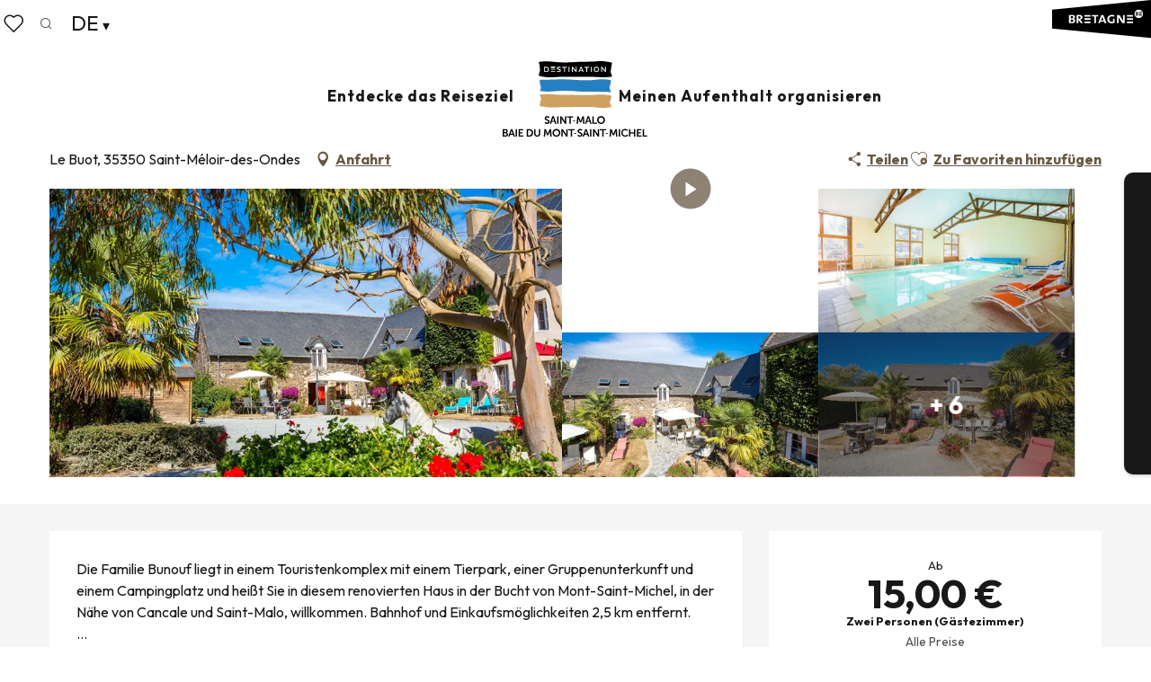

--- FILE ---
content_type: text/html; charset=UTF-8
request_url: https://de.saint-malo-tourisme.com/angebote/la-ferme-du-point-du-jour-saint-meloir-des-ondes-de-3646103/
body_size: 64759
content:
<!doctype html>
<html class="no-js" lang="de-DE"><head><script type="importmap">{"imports":{"jquery":"https:\/\/de.saint-malo-tourisme.com\/app\/themes\/woody-theme\/src\/lib\/custom\/jquery@3.7.1.min.mjs","highcharts":"https:\/\/de.saint-malo-tourisme.com\/app\/dist\/saint-malo-tourisme\/addons\/woody-library\/static\/lib\/highcharts-12.1.2\/code\/es-modules\/masters\/highcharts.src.js","woody_library_filter":"https:\/\/de.saint-malo-tourisme.com\/app\/dist\/saint-malo-tourisme\/addons\/woody-library\/js\/filter.3dd4b7bece.js","woody_library_woody_component":"https:\/\/de.saint-malo-tourisme.com\/app\/dist\/saint-malo-tourisme\/addons\/woody-library\/js\/modules\/components\/woody-component.f868fc8be0.mjs","woody_library_woody_controller":"https:\/\/de.saint-malo-tourisme.com\/app\/dist\/saint-malo-tourisme\/addons\/woody-library\/js\/modules\/controllers\/woody-controller.2db0174bdc.mjs","woody_library_summary_map_manager":"https:\/\/de.saint-malo-tourisme.com\/app\/dist\/saint-malo-tourisme\/addons\/woody-library\/js\/modules\/managers\/summary\/summary-map-manager.84afb4d49a.mjs","woody_library_summary_accordion_manager":"https:\/\/de.saint-malo-tourisme.com\/app\/dist\/saint-malo-tourisme\/addons\/woody-library\/js\/modules\/managers\/summary\/summary-accordion-manager.9b68213f2a.mjs","woody_library_interactive_svg_component":"https:\/\/de.saint-malo-tourisme.com\/app\/dist\/saint-malo-tourisme\/addons\/woody-library\/js\/modules\/components\/interactive-svg\/interactive-svg-component.88c1dab784.mjs","woody_library_card_uniq_component":"https:\/\/de.saint-malo-tourisme.com\/app\/dist\/saint-malo-tourisme\/addons\/woody-library\/js\/modules\/components\/card\/card-uniq-component.c74c472f73.mjs","woody_library_card_toggler_component":"https:\/\/de.saint-malo-tourisme.com\/app\/dist\/saint-malo-tourisme\/addons\/woody-library\/js\/modules\/components\/card\/card-toggler-component.077fbca673.mjs","woody_library_card_slider_component":"https:\/\/de.saint-malo-tourisme.com\/app\/dist\/saint-malo-tourisme\/addons\/woody-library\/js\/modules\/components\/card\/card-slider-component.1fcbe821ee.mjs","woody_library_card_map_slider_component":"https:\/\/de.saint-malo-tourisme.com\/app\/dist\/saint-malo-tourisme\/addons\/woody-library\/js\/modules\/components\/card\/card-map-slider-component.mjs","woody_library_card_map_manager":"https:\/\/de.saint-malo-tourisme.com\/app\/dist\/saint-malo-tourisme\/addons\/woody-library\/js\/modules\/managers\/card\/card-map-manager.aa96fe0af2.mjs","woody_library_summary_controller":"https:\/\/de.saint-malo-tourisme.com\/app\/dist\/saint-malo-tourisme\/addons\/woody-library\/js\/modules\/controllers\/summary\/summary-controller.56dc30afe7.mjs","woody_library_focus_controller":"https:\/\/de.saint-malo-tourisme.com\/app\/dist\/saint-malo-tourisme\/addons\/woody-library\/js\/modules\/controllers\/focus\/focus-controller.779736d3ae.mjs","woody_library_focus_map_controller":"https:\/\/de.saint-malo-tourisme.com\/app\/dist\/saint-malo-tourisme\/addons\/woody-library\/js\/modules\/controllers\/focus\/focus-map-controller.fa756137c4.mjs","woody_library_focus_svg_controller":"https:\/\/de.saint-malo-tourisme.com\/app\/dist\/saint-malo-tourisme\/addons\/woody-library\/js\/modules\/controllers\/focus\/focus-svg-controller.e0e66f5917.mjs","woody_library_get_there_link_component":"https:\/\/de.saint-malo-tourisme.com\/app\/dist\/saint-malo-tourisme\/addons\/woody-library\/js\/modules\/components\/get-there\/get-there-link-component.236c7b036d.mjs","woody_library_reveal_component":"https:\/\/de.saint-malo-tourisme.com\/app\/dist\/saint-malo-tourisme\/addons\/woody-library\/js\/modules\/components\/reveal\/reveal-component.ae2427d122.mjs","woody_addon_touristicmaps_utils":"https:\/\/de.saint-malo-tourisme.com\/app\/dist\/saint-malo-tourisme\/addons\/woody-addon-touristicmaps\/js\/utils\/woody-addon-touristicmaps-utils.7b4d5b3788.mjs","woody_addon_touristicmaps_map_manager":"https:\/\/de.saint-malo-tourisme.com\/app\/dist\/saint-malo-tourisme\/addons\/woody-addon-touristicmaps\/js\/managers\/woody-addon-touristicmaps-map-manager.25def4f386.mjs","woody_addon_touristicmaps_map_component":"https:\/\/de.saint-malo-tourisme.com\/app\/dist\/saint-malo-tourisme\/addons\/woody-addon-touristicmaps\/js\/components\/woody-addon-touristicmaps-map-component.3be29cb99e.mjs","woody_addon_touristicmaps_map_control":"https:\/\/de.saint-malo-tourisme.com\/app\/dist\/saint-malo-tourisme\/addons\/woody-addon-touristicmaps\/js\/controls\/woody-addon-touristicmaps-map-control.3ad63029a2.mjs","woody_addon_touristicmaps_center_france_map_control":"https:\/\/de.saint-malo-tourisme.com\/app\/dist\/saint-malo-tourisme\/addons\/woody-addon-touristicmaps\/js\/controls\/woody-addon-touristicmaps-center-france-map-control.bfd154a095.mjs","woody_addon_touristicmaps_search_city_map_control":"https:\/\/de.saint-malo-tourisme.com\/app\/dist\/saint-malo-tourisme\/addons\/woody-addon-touristicmaps\/js\/controls\/woody-addon-touristicmaps-search-city-map-control.c837cfe0f5.mjs","woody_scrollytelling_controller":"https:\/\/de.saint-malo-tourisme.com\/app\/dist\/saint-malo-tourisme\/addons\/woody-addon-scrollytelling\/js\/controllers\/woody-scrollytelling-controller.b0b3becd69.mjs","woody_scrollytelling_menu_controller":"https:\/\/de.saint-malo-tourisme.com\/app\/dist\/saint-malo-tourisme\/addons\/woody-addon-scrollytelling\/js\/controllers\/woody-scrollytelling-menu-controller.50cfce8b7a.mjs","woody_scrollytelling_group_controller":"https:\/\/de.saint-malo-tourisme.com\/app\/dist\/saint-malo-tourisme\/addons\/woody-addon-scrollytelling\/js\/controllers\/woody-scrollytelling-group-controller.893fc29d3a.mjs","woody_addon_roadbook_global":"https:\/\/de.saint-malo-tourisme.com\/app\/dist\/saint-malo-tourisme\/addons\/woody-addon-roadbook\/js\/woody-addon-roadbook-global.bac59b597b.mjs","woody_addon_roadbook_elements":"https:\/\/de.saint-malo-tourisme.com\/app\/dist\/saint-malo-tourisme\/addons\/woody-addon-roadbook\/js\/woody-addon-roadbook-elements.1ebf10e34f.mjs","woody_addon_roadbook_tools":"https:\/\/de.saint-malo-tourisme.com\/app\/dist\/saint-malo-tourisme\/addons\/woody-addon-roadbook\/js\/woody-addon-roadbook-tools.4c62973343.mjs","woody_addon_roadbook_feed":"https:\/\/de.saint-malo-tourisme.com\/app\/dist\/saint-malo-tourisme\/addons\/woody-addon-roadbook\/js\/woody-addon-roadbook-feed.75f6c0ef11.mjs","woody_addon_roadbook_front":"https:\/\/de.saint-malo-tourisme.com\/app\/dist\/saint-malo-tourisme\/addons\/woody-addon-roadbook\/js\/woody-addon-roadbook-front.e97c97cdf2.mjs","woody_addon_roadbook_django":"https:\/\/de.saint-malo-tourisme.com\/app\/dist\/saint-malo-tourisme\/addons\/woody-addon-roadbook\/js\/woody-addon-roadbook-django.d8fae5bb70.mjs","woody_roadbook_sheet_list_controller":"https:\/\/de.saint-malo-tourisme.com\/app\/dist\/saint-malo-tourisme\/addons\/woody-addon-roadbook\/js\/controllers\/woody-roadbook-sheet-list-controller.a3aea218c2.mjs","woody_roadbook_map_global_controller":"https:\/\/de.saint-malo-tourisme.com\/app\/dist\/saint-malo-tourisme\/addons\/woody-addon-roadbook\/js\/controllers\/woody-roadbook-map-global-controller.ca5ca46b9e.mjs","woody_hawwwai_itinerary_elevation_chart_component":"https:\/\/de.saint-malo-tourisme.com\/app\/dist\/saint-malo-tourisme\/addons\/woody-addon-hawwwai\/js\/components\/woody-hawwwai-itinerary-elevation-chart-component.1b7e9b6c9a.mjs","woody_hawwwai_itinerary_reveal_controller":"https:\/\/de.saint-malo-tourisme.com\/app\/dist\/saint-malo-tourisme\/addons\/woody-addon-hawwwai\/js\/controllers\/woody-hawwwai-itinerary-reveal-controller.2d8a9d49dc.mjs","woody_hawwwai_itinerary_reveal_toggler_controller":"https:\/\/de.saint-malo-tourisme.com\/app\/dist\/saint-malo-tourisme\/addons\/woody-addon-hawwwai\/js\/controllers\/woody-hawwwai-itinerary-reveal-toggler-controller.26149551a6.mjs","woody_hawwwai_itinerary_pois_controller":"https:\/\/de.saint-malo-tourisme.com\/app\/dist\/saint-malo-tourisme\/addons\/woody-addon-hawwwai\/js\/controllers\/woody-hawwwai-itinerary-pois-controller.2dce389938.mjs","woody_lib_utils":"https:\/\/de.saint-malo-tourisme.com\/app\/dist\/saint-malo-tourisme\/addons\/woody-lib-utils\/js\/woody-lib-utils.93266841fa.mjs","woody_addon_search_engine_component":"https:\/\/de.saint-malo-tourisme.com\/app\/dist\/saint-malo-tourisme\/addons\/woody-addon-search\/js\/components\/woody-addon-search-engine-component.dc802f6a63.mjs","woody_addon_search_main":"https:\/\/de.saint-malo-tourisme.com\/app\/dist\/saint-malo-tourisme\/addons\/woody-addon-search\/js\/woody-addon-search-main.6ea2fe98ba.mjs","woody_addon_search_engine_input_component":"https:\/\/de.saint-malo-tourisme.com\/app\/dist\/saint-malo-tourisme\/addons\/woody-addon-search\/js\/components\/woody-addon-search-engine-input-component.1e6a90e877.mjs","woody_addon_search_engine_input_dropdown_component":"https:\/\/de.saint-malo-tourisme.com\/app\/dist\/saint-malo-tourisme\/addons\/woody-addon-search\/js\/components\/woody-addon-search-engine-input-dropdown-component.c7e89a83ab.mjs","woody_addon_search_engine_filters_component":"https:\/\/de.saint-malo-tourisme.com\/app\/dist\/saint-malo-tourisme\/addons\/woody-addon-search\/js\/components\/woody-addon-search-engine-filters-component.cc5fa80115.mjs","woody_addon_search_engine_results_component":"https:\/\/de.saint-malo-tourisme.com\/app\/dist\/saint-malo-tourisme\/addons\/woody-addon-search\/js\/components\/woody-addon-search-engine-results-component.7fe4b9df50.mjs","woody_addon_search_data_controller":"https:\/\/de.saint-malo-tourisme.com\/app\/dist\/saint-malo-tourisme\/addons\/woody-addon-search\/js\/controllers\/woody-addon-search-data-controller.a95f731a76.mjs","fuse.js":"https:\/\/de.saint-malo-tourisme.com\/app\/dist\/saint-malo-tourisme\/addons\/woody-addon-search\/static\/js\/fuse-v6.4.1\/fuse.esm.min.js","woody_addon_devtools_main":"https:\/\/de.saint-malo-tourisme.com\/app\/dist\/saint-malo-tourisme\/addons\/woody-addon-devtools\/js\/woody-addon-devtools-main.5ef617cfdb.mjs","woody_addon_devtools_tools":"https:\/\/de.saint-malo-tourisme.com\/app\/dist\/saint-malo-tourisme\/addons\/woody-addon-devtools\/js\/woody-addon-devtools-tools.54d58a68c5.mjs","woody_addon_devtools_color_palette":"https:\/\/de.saint-malo-tourisme.com\/app\/dist\/saint-malo-tourisme\/addons\/woody-addon-devtools\/js\/woody-addon-devtools-color-palette.a8a41da40b.mjs","woody_addon_devtools_style_shift":"https:\/\/de.saint-malo-tourisme.com\/app\/dist\/saint-malo-tourisme\/addons\/woody-addon-devtools\/js\/woody-addon-devtools-style-shift.c4f6081742.mjs","woody_addon_devtools_fake_touristic_sheet":"https:\/\/de.saint-malo-tourisme.com\/app\/dist\/saint-malo-tourisme\/addons\/woody-addon-devtools\/js\/woody-addon-devtools-fake-touristic-sheet.2cb516cd17.mjs","woody_addon_circuits_component":"https:\/\/de.saint-malo-tourisme.com\/app\/dist\/saint-malo-tourisme\/addons\/woody-addon-circuits\/js\/components\/woody-addon-circuits-component.4a6e8f9880.mjs","woody_addon_circuits_day_component":"https:\/\/de.saint-malo-tourisme.com\/app\/dist\/saint-malo-tourisme\/addons\/woody-addon-circuits\/js\/components\/woody-addon-circuits-day-component.1b03859ec2.mjs","woody_addon_circuits_day_map_manager":"https:\/\/de.saint-malo-tourisme.com\/app\/dist\/saint-malo-tourisme\/addons\/woody-addon-circuits\/js\/managers\/woody-addon-circuits-day-map-manager.b4b2246a61.mjs","woody_addon_deals_filters":"https:\/\/de.saint-malo-tourisme.com\/app\/dist\/saint-malo-tourisme\/addons\/woody-addon-deals\/js\/woody-addon-deals-filters.350b5e97c3.mjs","woody_addon_deals_cart":"https:\/\/de.saint-malo-tourisme.com\/app\/dist\/saint-malo-tourisme\/addons\/woody-addon-deals\/js\/woody-addon-deals-cart.b21bf5b83d.mjs","woody_addon_deals_tools":"https:\/\/de.saint-malo-tourisme.com\/app\/dist\/saint-malo-tourisme\/addons\/woody-addon-deals\/js\/woody-addon-deals-tools.77d58998bc.mjs","woody_addon_tides_timer":"https:\/\/de.saint-malo-tourisme.com\/app\/dist\/saint-malo-tourisme\/addons\/woody-addon-tides\/js\/woody-addon-tides-timer.f6e5c296ba.mjs","woody_addon_campaigns_blocks":"https:\/\/de.saint-malo-tourisme.com\/app\/dist\/saint-malo-tourisme\/addons\/woody-addon-claims\/js\/woody-addon-campaigns-blocks.cd7b0fdfb1.mjs","woody_addon_claims_blocks":"https:\/\/de.saint-malo-tourisme.com\/app\/dist\/saint-malo-tourisme\/addons\/woody-addon-claims\/js\/woody-addon-claims-blocks.d6b0ec349c.mjs","woody_addon_favorites_tools":"https:\/\/de.saint-malo-tourisme.com\/app\/dist\/saint-malo-tourisme\/addons\/woody-addon-favorites\/js\/woody-addon-favorites-tools.493a0ea33a.mjs","woody_addon_favorites_btn":"https:\/\/de.saint-malo-tourisme.com\/app\/dist\/saint-malo-tourisme\/addons\/woody-addon-favorites\/js\/woody-addon-favorites-btn.371d024552.mjs","woody_addon_favorites_cart":"https:\/\/de.saint-malo-tourisme.com\/app\/dist\/saint-malo-tourisme\/addons\/woody-addon-favorites\/js\/woody-addon-favorites-cart.76fc575ef3.mjs","woody_addon_favorites_sections":"https:\/\/de.saint-malo-tourisme.com\/app\/dist\/saint-malo-tourisme\/addons\/woody-addon-favorites\/js\/woody-addon-favorites-sections.3c8fc8f133.mjs"}}</script><title>La Ferme du Point du Jour (Saint-Méloir-des-Ondes) | Saint-Malo - Baie du Mont-Saint-Michel - Tourismus.</title><script>window.globals={"ancestors":{"chapter1":"Offres SIT","chapter2":"HLO - La Ferme du Point du Jour (Saint-M\u00e9loir-des-Ondes) 3646103","chapter3":null},"current_lang":"de","current_locale":"de","current_locale_region":"de_DE","env":"prod","languages":["fr","de","en","nl","es","it"],"post_id":10984,"post_image":"https:\/\/api.cloudly.space\/resize\/crop\/1200\/627\/60\/aHR0cHM6Ly9icmV0YWduZS5tZWRpYS50b3VyaW5zb2Z0LmV1L3VwbG9hZC9IUEFCUkUwMzVGUzAwMDFDLTM4LmpwZw==\/image.jpg","post_title":"HLO - La Ferme du Point du Jour (Saint-M\u00e9loir-des-Ondes) 3646103","post_type":"touristic_sheet","post_modified":"2026-01-08 15:09:38+01:00","sheet_id":3646103,"site_key":"saint-malo-tourisme","tags":{"places":[],"seasons":[],"themes":[],"targets":[],"leaflet_type":[],"visitor_category":[],"accommodation_category":[],"mobility_category":[],"channel_category":[]},"woody_options_pages":{"search_url":75033,"deals":{"cart":{"post_id":0,"url":"https:\/\/de.saint-malo-tourisme.com\/angebote\/la-ferme-du-point-du-jour-saint-meloir-des-ondes-de-3646103\/"},"printable":{"post_id":0,"url":"https:\/\/de.saint-malo-tourisme.com\/angebote\/la-ferme-du-point-du-jour-saint-meloir-des-ondes-de-3646103\/"}},"tides_url":0,"weather_url":0,"favorites_url":75036},"search":{"api":{"uri":"https:\/\/api.tourism-system.com\/v2\/woody\/search\/de\/v2","args":{"size":15,"threshold":0.5}}},"tmaps":{"url_api":"https:\/\/api.touristicmaps.com\/lib\/mod.mjs","url_api_lazy":"https:\/\/api.touristicmaps.com\/lib\/lazy.mjs"},"hawwwai":{"sheet_options":{"nearby_distance_max":5000}}}</script><script type="text/javascript">window.gdprAppliesGlobally=true;(function(){function a(e){if(!window.frames[e]){if(document.body&&document.body.firstChild){var t=document.body;var n=document.createElement("iframe");n.style.display="none";n.name=e;n.title=e;t.insertBefore(n,t.firstChild)}else{setTimeout(function(){a(e)},5)}}}function e(n,r,o,c,s){function e(e,t,n,a){if(typeof n!=="function"){return}if(!window[r]){window[r]=[]}var i=false;if(s){i=s(e,t,n)}if(!i){window[r].push({command:e,parameter:t,callback:n,version:a})}}e.stub=true;function t(a){if(!window[n]||window[n].stub!==true){return}if(!a.data){return}var i=typeof a.data==="string";var e;try{e=i?JSON.parse(a.data):a.data}catch(t){return}if(e[o]){var r=e[o];window[n](r.command,r.parameter,function(e,t){var n={};n[c]={returnValue:e,success:t,callId:r.callId};a.source.postMessage(i?JSON.stringify(n):n,"*")},r.version)}}if(typeof window[n]!=="function"){window[n]=e;if(window.addEventListener){window.addEventListener("message",t,false)}else{window.attachEvent("onmessage",t)}}}e("__tcfapi","__tcfapiBuffer","__tcfapiCall","__tcfapiReturn");a("__tcfapiLocator");(function(e){var t=document.createElement("script");t.id="spcloader";t.type="text/javascript";t.async=true;t.src="https://sdk.privacy-center.org/"+e+"/loader.js?target="+document.location.hostname;t.charset="utf-8";var n=document.getElementsByTagName("script")[0];n.parentNode.insertBefore(t,n)})("a5c68e58-d520-4b8b-9ebc-15ea4b12f02b")})();</script><script type="text/javascript">document.addEventListener("DOMContentLoaded",function(){document.querySelectorAll("a[href='#consentframework'],a[href='#cmp']").forEach(function(e){e.setAttribute("href","javascript:Didomi.preferences.show();")})});</script><link rel="preconnect" href="https://fonts.gstatic.com" crossorigin><link rel="preconnect" href="https://fonts.googleapis.com" crossorigin><link rel="preconnect" href="https://www.googletagmanager.com" crossorigin><link rel="preconnect" href="https://woody.cloudly.space" crossorigin><link rel="preconnect" href="https://api.cloudly.space" crossorigin><script>window.dataLayer=window.dataLayer?window.dataLayer:[];window.dataLayer.push({"event":"globals","data":{"env":"prod","site_key":"saint-malo-tourisme","page":{"id_page":10984,"name":"HLO &#8211; La Ferme du Point du Jour (Saint-M\u00e9loir-des-Ondes) #3646103","page_type":"touristic_sheet","tags":{"places":[],"seasons":[],"themes":[],"targets":[],"leaflet_type":[],"visitor_category":[],"accommodation_category":[],"mobility_category":[],"channel_category":[]}},"lang":"de","rdbk":{"enable":false},"sheet":{"id_sheet":3646103,"id_sit":"SAINTMALO-TOURISME-HLOBRE0351000711","id_reservation":null,"name":"La Ferme du Point du Jour - Saint-M\u00e9loir-des-Ondes","type":"H\u00e9bergement locatif","bordereau":"HLO","city":"Saint-M\u00e9loir-des-Ondes"}}});</script><script>(function(w,d,s,l,i) { w[l]=w[l]||[]; w[l].push({ 'gtm.start': new Date().getTime(),event: 'gtm.js' }); var f=d.getElementsByTagName(s)[0], j=d.createElement(s),dl=l!='dataLayer'? '&l='+l:''; j.async=true; j.src='https://www.googletagmanager.com/gtm.js?id='+i+dl; f.parentNode.insertBefore(j,f); })(window,document,'script','dataLayer','GTM-PQ3S3N7');</script><link rel="canonical" href="https://de.saint-malo-tourisme.com/angebote/la-ferme-du-point-du-jour-saint-meloir-des-ondes-de-3646103/"/><meta charset="UTF-8"/><meta http-equiv="X-UA-Compatible" content="IE=edge"/><meta name="generator" content="Raccourci Agency - WP"/><meta name="viewport" content="width=device-width,initial-scale=1"/><meta name="robots" content="max-snippet:-1, max-image-preview:large, max-video-preview:-1"/><meta property="og:type" content="website"/><meta property="og:url" content="https://de.saint-malo-tourisme.com/angebote/la-ferme-du-point-du-jour-saint-meloir-des-ondes-de-3646103/"/><meta name="twitter:card" content="summary"/><meta property="og:site_name" content="Saint-Malo - Baie du Mont-Saint-Michel - Tourismus."/><meta property="og:locale" content="de_DE"/><meta property="og:locale:alternate" content="en_GB"/><meta property="og:locale:alternate" content="nl_NL"/><meta property="og:locale:alternate" content="es_ES"/><meta property="og:locale:alternate" content="it_IT"/><meta property="og:locale:alternate" content="fr_FR"/><meta name="description" property="og:description" content="Die Familie Bunouf liegt in einem Touristenkomplex mit einem Tierpark, einer Gruppenunterkunft und einem Campingplatz und heißt Sie in diesem renovierten Haus in der Bucht von Mont-Saint-Michel, in der Nähe von Cancale und Saint-Malo, willkommen. Bahnhof und Einkaufsmöglichkeiten 2,5 km entfernt.
Wir liegen 400 m von der Bucht von Mont Saint Michel entfernt"/><meta property="og:title" content="La Ferme du Point du Jour - Saint-Méloir-des-Ondes"/><meta name="twitter:title" content="La Ferme du Point du Jour - Saint-Méloir-des-Ondes"/><meta name="twitter:description" content="Die Familie Bunouf liegt in einem Touristenkomplex mit einem Tierpark, einer Gruppenunterkunft und einem Campingplatz und heißt Sie in diesem renovierten Haus in der Bucht von Mont-Saint-Michel, in der Nähe von Cancale und Saint-Malo, willkommen. Bahnhof und Einkaufsmöglichkeiten 2,5 km entfernt.
Wir liegen 400 m von der Bucht von Mont Saint Michel entfernt"/><meta name="format-detection" content="telephone=no"/><meta property="og:image" content="https://api.cloudly.space/resize/crop/1200/627/60/aHR0cHM6Ly9icmV0YWduZS5tZWRpYS50b3VyaW5zb2Z0LmV1L3VwbG9hZC9IUEFCUkUwMzVGUzAwMDFDLTM4LmpwZw==/image.jpg"/><meta name="twitter:image" content="https://api.cloudly.space/resize/crop/1024/512/60/aHR0cHM6Ly9icmV0YWduZS5tZWRpYS50b3VyaW5zb2Z0LmV1L3VwbG9hZC9IUEFCUkUwMzVGUzAwMDFDLTM4LmpwZw==/image.jpg"/><meta name="thumbnail" content="https://api.cloudly.space/resize/crop/1200/1200/60/aHR0cHM6Ly9icmV0YWduZS5tZWRpYS50b3VyaW5zb2Z0LmV1L3VwbG9hZC9IUEFCUkUwMzVGUzAwMDFDLTM4LmpwZw==/image.jpg"/><script type="application/ld+json" class="woody-schema-graph">{"@context":"https:\/\/schema.org","@graph":[{"@type":"WebSite","url":"https:\/\/de.saint-malo-tourisme.com","name":"Saint-Malo - Baie du Mont-Saint-Michel - Tourismus.","description":"Offizielle Website des Fremdenverkehrsamtes Saint-Malo Baie du Mont-Saint-Michel Tourismus l\u00f6st Emotionen aus! Gehen Sie auf Entdeckungsreise durch ein Gebiet mit vielen Facetten.","potentialAction":[{"@type":"SearchAction","target":"https:\/\/de.saint-malo-tourisme.com\/forschung\/?query={search_term_string}","query-input":"required name=search_term_string"}]},{"@type":"WebPage","url":"https:\/\/de.saint-malo-tourisme.com\/angebote\/la-ferme-du-point-du-jour-saint-meloir-des-ondes-de-3646103\/","headline":"HLO \u2013 La Ferme du Point du Jour (Saint-M\u00e9loir-des-Ondes) #3646103 | Saint-Malo - Baie du Mont-Saint-Michel - Tourismus.","inLanguage":"de","datePublished":"2026-01-08 14:09:37","dateModified":"2026-01-08 14:09:38","description":"Die Familie Bunouf liegt in einem Touristenkomplex mit einem Tierpark, einer Gruppenunterkunft und einem Campingplatz und hei\u00dft Sie in diesem renovierten Haus in der Bucht von Mont-Saint-Michel, in der N\u00e4he von Cancale und Saint-Malo, willkommen. Bahnhof und Einkaufsm\u00f6glichkeiten 2,5 km entfernt.\nWir liegen 400 m von der Bucht von Mont Saint Michel entfernt"},{"@type":"BedAndBreakfast","name":"La Ferme du Point du Jour","description":"Die Familie Bunouf liegt in einem Touristenkomplex mit einem Tierpark, einer Gruppenunterkunft und einem Campingplatz und hei\u00dft Sie in diesem renovierten Haus in der Bucht von Mont-Saint-Michel, in der N\u00e4he von Cancale und Saint-Malo, willkommen. Bahnhof und Einkaufsm\u00f6glichkeiten 2,5 km entfernt.\nWir liegen 400 m von der Bucht von Mont Saint Michel entfernt","url":"https:\/\/de.saint-malo-tourisme.com\/angebote\/la-ferme-du-point-du-jour-saint-meloir-des-ondes-de-3646103\/","geo":{"@type":"GeoCoordinates","latitude":"48.6409839","longitude":"-1.8749439"},"address":{"@type":"PostalAddress","streetAddress":"Le Buot","addressLocality":"Saint-M\u00e9loir-des-Ondes","postalCode":"35350","addressCountry":"FRANCE"},"location":{"@type":"Place","name":"Adresse","address":{"@type":"PostalAddress","streetAddress":"Le Buot","addressLocality":"Saint-M\u00e9loir-des-Ondes","postalCode":"35350","addressCountry":"FRANCE"},"geo":{"@type":"GeoCoordinates","latitude":"48.6409839","longitude":"-1.8749439"}},"paymentAccepted":"Bankkarten, Bank- und Postschecks, Ferienschecks, Bar, Bank\u00fcberweisung","telephone":["02 99 89 10 29","06 30 03 93 40"],"image":["https:\/\/bretagne.media.tourinsoft.eu\/upload\/HPABRE035FS0001C-38.jpg","https:\/\/bretagne.media.tourinsoft.eu\/upload\/bunouf-joseph-1--Custom-.JPG","https:\/\/bretagne.media.tourinsoft.eu\/upload\/HPABRE035FS0001C-18.jpg","https:\/\/bretagne.media.tourinsoft.eu\/upload\/HPABRE035FS0001C-34.jpg","https:\/\/bretagne.media.tourinsoft.eu\/upload\/HPABRE035FS0001C-36.jpg","https:\/\/bretagne.media.tourinsoft.eu\/upload\/HPABRE035FS0001C-40.jpg","https:\/\/bretagne.media.tourinsoft.eu\/upload\/HPABRE035FS0001C-16.jpg","https:\/\/bretagne.media.tourinsoft.eu\/upload\/bunouf-joseph-4--Custom-.JPG","https:\/\/bretagne.media.tourinsoft.eu\/upload\/bunouf-joseph-3--Custom-.JPG","https:\/\/bretagne.media.tourinsoft.eu\/upload\/bunouf-joseph-2--Custom-.JPG"]}]}</script><style>img:is([sizes="auto" i], [sizes^="auto," i]) { contain-intrinsic-size: 3000px 1500px }</style><link rel="alternate" href="https://www.saint-malo-tourisme.com/offres/la-ferme-du-point-du-jour-saint-meloir-des-ondes-fr-3646103/" hreflang="fr" /><link rel="alternate" href="https://de.saint-malo-tourisme.com/angebote/la-ferme-du-point-du-jour-saint-meloir-des-ondes-de-3646103/" hreflang="de" /><link rel="alternate" href="https://www.saint-malo-tourisme.co.uk/offers/la-ferme-du-point-du-jour-saint-meloir-des-ondes-en-3646103/" hreflang="en" /><link rel="alternate" href="https://nl.saint-malo-tourisme.com/aanbiedingen/la-ferme-du-point-du-jour-saint-meloir-des-ondes-nl-3646103/" hreflang="nl" /><link rel="alternate" href="https://www.saint-malo-tourisme.es/ofertas/la-ferme-du-point-du-jour-saint-meloir-des-ondes-es-3646103/" hreflang="es" /><link rel="alternate" href="https://www.saint-malo-tourisme.it/offertas/la-ferme-du-point-du-jour-saint-meloir-des-ondes-it-3646103/" hreflang="it" /><script>
window._wpemojiSettings = {"baseUrl":"https:\/\/s.w.org\/images\/core\/emoji\/16.0.1\/72x72\/","ext":".png","svgUrl":"https:\/\/s.w.org\/images\/core\/emoji\/16.0.1\/svg\/","svgExt":".svg","source":{"concatemoji":"https:\/\/de.saint-malo-tourisme.com\/wp\/wp-includes\/js\/wp-emoji-release.min.js?ver=6.8.2"}};
/*! This file is auto-generated */
!function(s,n){var o,i,e;function c(e){try{var t={supportTests:e,timestamp:(new Date).valueOf()};sessionStorage.setItem(o,JSON.stringify(t))}catch(e){}}function p(e,t,n){e.clearRect(0,0,e.canvas.width,e.canvas.height),e.fillText(t,0,0);var t=new Uint32Array(e.getImageData(0,0,e.canvas.width,e.canvas.height).data),a=(e.clearRect(0,0,e.canvas.width,e.canvas.height),e.fillText(n,0,0),new Uint32Array(e.getImageData(0,0,e.canvas.width,e.canvas.height).data));return t.every(function(e,t){return e===a[t]})}function u(e,t){e.clearRect(0,0,e.canvas.width,e.canvas.height),e.fillText(t,0,0);for(var n=e.getImageData(16,16,1,1),a=0;a<n.data.length;a++)if(0!==n.data[a])return!1;return!0}function f(e,t,n,a){switch(t){case"flag":return n(e,"\ud83c\udff3\ufe0f\u200d\u26a7\ufe0f","\ud83c\udff3\ufe0f\u200b\u26a7\ufe0f")?!1:!n(e,"\ud83c\udde8\ud83c\uddf6","\ud83c\udde8\u200b\ud83c\uddf6")&&!n(e,"\ud83c\udff4\udb40\udc67\udb40\udc62\udb40\udc65\udb40\udc6e\udb40\udc67\udb40\udc7f","\ud83c\udff4\u200b\udb40\udc67\u200b\udb40\udc62\u200b\udb40\udc65\u200b\udb40\udc6e\u200b\udb40\udc67\u200b\udb40\udc7f");case"emoji":return!a(e,"\ud83e\udedf")}return!1}function g(e,t,n,a){var r="undefined"!=typeof WorkerGlobalScope&&self instanceof WorkerGlobalScope?new OffscreenCanvas(300,150):s.createElement("canvas"),o=r.getContext("2d",{willReadFrequently:!0}),i=(o.textBaseline="top",o.font="600 32px Arial",{});return e.forEach(function(e){i[e]=t(o,e,n,a)}),i}function t(e){var t=s.createElement("script");t.src=e,t.defer=!0,s.head.appendChild(t)}"undefined"!=typeof Promise&&(o="wpEmojiSettingsSupports",i=["flag","emoji"],n.supports={everything:!0,everythingExceptFlag:!0},e=new Promise(function(e){s.addEventListener("DOMContentLoaded",e,{once:!0})}),new Promise(function(t){var n=function(){try{var e=JSON.parse(sessionStorage.getItem(o));if("object"==typeof e&&"number"==typeof e.timestamp&&(new Date).valueOf()<e.timestamp+604800&&"object"==typeof e.supportTests)return e.supportTests}catch(e){}return null}();if(!n){if("undefined"!=typeof Worker&&"undefined"!=typeof OffscreenCanvas&&"undefined"!=typeof URL&&URL.createObjectURL&&"undefined"!=typeof Blob)try{var e="postMessage("+g.toString()+"("+[JSON.stringify(i),f.toString(),p.toString(),u.toString()].join(",")+"));",a=new Blob([e],{type:"text/javascript"}),r=new Worker(URL.createObjectURL(a),{name:"wpTestEmojiSupports"});return void(r.onmessage=function(e){c(n=e.data),r.terminate(),t(n)})}catch(e){}c(n=g(i,f,p,u))}t(n)}).then(function(e){for(var t in e)n.supports[t]=e[t],n.supports.everything=n.supports.everything&&n.supports[t],"flag"!==t&&(n.supports.everythingExceptFlag=n.supports.everythingExceptFlag&&n.supports[t]);n.supports.everythingExceptFlag=n.supports.everythingExceptFlag&&!n.supports.flag,n.DOMReady=!1,n.readyCallback=function(){n.DOMReady=!0}}).then(function(){return e}).then(function(){var e;n.supports.everything||(n.readyCallback(),(e=n.source||{}).concatemoji?t(e.concatemoji):e.wpemoji&&e.twemoji&&(t(e.twemoji),t(e.wpemoji)))}))}((window,document),window._wpemojiSettings);
</script><link rel='preload' as='style' onload='this.onload=null;this.rel="stylesheet"' id='addon-search-stylesheet-css' href='https://de.saint-malo-tourisme.com/app/dist/saint-malo-tourisme/addons/woody-addon-search/css/woody-addon-search.3c0e3d2c84.css?ver=3.1.29' media='screen' /><noscript><link rel='stylesheet' id='addon-search-stylesheet-css' href='https://de.saint-malo-tourisme.com/app/dist/saint-malo-tourisme/addons/woody-addon-search/css/woody-addon-search.3c0e3d2c84.css?ver=3.1.29' media='screen' /></noscript><link rel='preload' as='style' onload='this.onload=null;this.rel="stylesheet"' id='addon-touristicmaps-stylesheet-css' href='https://de.saint-malo-tourisme.com/app/dist/saint-malo-tourisme/addons/woody-addon-touristicmaps/css/woody-addon-touristicmaps.42aea2a6d2.css?ver=2.0.19' media='all' /><noscript><link rel='stylesheet' id='addon-touristicmaps-stylesheet-css' href='https://de.saint-malo-tourisme.com/app/dist/saint-malo-tourisme/addons/woody-addon-touristicmaps/css/woody-addon-touristicmaps.42aea2a6d2.css?ver=2.0.19' media='all' /></noscript><link rel='preload' as='style' onload='this.onload=null;this.rel="stylesheet"' id='addon-scrollytelling-stylesheet-css' href='https://de.saint-malo-tourisme.com/app/dist/saint-malo-tourisme/addons/woody-addon-scrollytelling/css/woody-addon-scrollytelling.ee9d3e51fb.css?ver=1.0.32' media='all' /><noscript><link rel='stylesheet' id='addon-scrollytelling-stylesheet-css' href='https://de.saint-malo-tourisme.com/app/dist/saint-malo-tourisme/addons/woody-addon-scrollytelling/css/woody-addon-scrollytelling.ee9d3e51fb.css?ver=1.0.32' media='all' /></noscript><link rel='preload' as='style' onload='this.onload=null;this.rel="stylesheet"' id='addon-deals-stylesheet-css' href='https://de.saint-malo-tourisme.com/app/dist/saint-malo-tourisme/addons/woody-addon-deals/css/woody-addon-deals.18a5d80d02.css' media='all' /><noscript><link rel='stylesheet' id='addon-deals-stylesheet-css' href='https://de.saint-malo-tourisme.com/app/dist/saint-malo-tourisme/addons/woody-addon-deals/css/woody-addon-deals.18a5d80d02.css' media='all' /></noscript><link rel='preload' as='style' onload='this.onload=null;this.rel="stylesheet"' id='addon-hawwwai-stylesheet-css' href='https://de.saint-malo-tourisme.com/app/dist/saint-malo-tourisme/addons/woody-addon-hawwwai/css/front/woody-addon-hawwwai.ebf78ef83d.css?ver=3.4.99' media='all' /><noscript><link rel='stylesheet' id='addon-hawwwai-stylesheet-css' href='https://de.saint-malo-tourisme.com/app/dist/saint-malo-tourisme/addons/woody-addon-hawwwai/css/front/woody-addon-hawwwai.ebf78ef83d.css?ver=3.4.99' media='all' /></noscript><link rel='preload' as='style' onload='this.onload=null;this.rel="stylesheet"' id='addon-hawwwai-stylesheet-iti-css' href='https://de.saint-malo-tourisme.com/app/dist/saint-malo-tourisme/addons/woody-addon-hawwwai/css/front/woody-addon-hawwwai-iti.551a3c1b6d.css?ver=3.4.99' media='all' /><noscript><link rel='stylesheet' id='addon-hawwwai-stylesheet-iti-css' href='https://de.saint-malo-tourisme.com/app/dist/saint-malo-tourisme/addons/woody-addon-hawwwai/css/front/woody-addon-hawwwai-iti.551a3c1b6d.css?ver=3.4.99' media='all' /></noscript><link rel='preload' as='style' onload='this.onload=null;this.rel="stylesheet"' id='addon-tides-stylesheet-css' href='https://de.saint-malo-tourisme.com/app/dist/saint-malo-tourisme/addons/woody-addon-tides/css/woody-addon-tides.f9945f3c0d.css' media='all' /><noscript><link rel='stylesheet' id='addon-tides-stylesheet-css' href='https://de.saint-malo-tourisme.com/app/dist/saint-malo-tourisme/addons/woody-addon-tides/css/woody-addon-tides.f9945f3c0d.css' media='all' /></noscript><link rel='preload' as='style' onload='this.onload=null;this.rel="stylesheet"' id='addon-campaigns-stylesheet-css' href='https://de.saint-malo-tourisme.com/app/dist/saint-malo-tourisme/addons/woody-addon-claims/css/woody-addon-campaigns.1a1f82fdef.css' media='all' /><noscript><link rel='stylesheet' id='addon-campaigns-stylesheet-css' href='https://de.saint-malo-tourisme.com/app/dist/saint-malo-tourisme/addons/woody-addon-claims/css/woody-addon-campaigns.1a1f82fdef.css' media='all' /></noscript><link rel='stylesheet' id='swiper-style-main-css' href='https://de.saint-malo-tourisme.com/app/dist/saint-malo-tourisme/static/swiper/swiper-bundle.css' media='screen' /><link rel='stylesheet' id='main-stylesheet-chunk-0-css' href='https://de.saint-malo-tourisme.com/app/dist/saint-malo-tourisme/css/main_chunk_1.acaba09f7b.css' media='screen' /><link rel='stylesheet' id='main-stylesheet-chunk-1-css' href='https://de.saint-malo-tourisme.com/app/dist/saint-malo-tourisme/css/main_chunk_2.d3b9e1ed1b.css' media='screen' /><link rel='stylesheet' id='main-stylesheet-chunk-2-css' href='https://de.saint-malo-tourisme.com/app/dist/saint-malo-tourisme/css/main_chunk_3.046ab1b65e.css' media='screen' /><link rel='preload' as='style' onload='this.onload=null;this.rel="stylesheet"' id='wicon-stylesheet-css' href='https://de.saint-malo-tourisme.com/app/dist/saint-malo-tourisme/css/wicon.156dcd475f.css' media='screen' /><noscript><link rel='stylesheet' id='wicon-stylesheet-css' href='https://de.saint-malo-tourisme.com/app/dist/saint-malo-tourisme/css/wicon.156dcd475f.css' media='screen' /></noscript><link rel='stylesheet' id='print-stylesheet-css' href='https://de.saint-malo-tourisme.com/app/dist/saint-malo-tourisme/css/print.4d24b59ee6.css' media='print' /><script defer src="https://de.saint-malo-tourisme.com/app/dist/saint-malo-tourisme/addons/woody-addon-search/js/woody-addon-search.3155b7e4dc.js?ver=3.1.29" id="addon-search-javascripts-js"></script><script defer src="https://de.saint-malo-tourisme.com/app/themes/woody-theme/src/js/static/obf.min.js?ver=2.3.159" id="obf-js"></script><script defer src="https://de.saint-malo-tourisme.com/app/dist/saint-malo-tourisme/addons/woody-addon-eskalad/js/events/eskalad.c2bde38840.js?ver=6.3.3" id="woody-addon-eskalad-js"></script><script defer src="https://de.saint-malo-tourisme.com/app/dist/saint-malo-tourisme/addons/woody-addon-eskalad/js/events/eskalad-page.5d2af865c3.js?ver=6.3.3" id="woody-addon-eskalad-page-js"></script><script defer src="https://de.saint-malo-tourisme.com/app/themes/woody-theme/src/lib/custom/js.cookie@2.2.1.min.js" id="jsdelivr_jscookie-js"></script><script defer src="https://de.saint-malo-tourisme.com/app/dist/saint-malo-tourisme/addons/woody-addon-deals/js/woody-addon-deals.4546cc79a5.js?ver=2.1.0" id="addon-deals-javascripts-js"></script><script id="jquery-js-before">
window.siteConfig = {"site_key":"saint-malo-tourisme","login":"public_saint-malo-tourisme_website","password":"c18bef04b3cef59cac31bb5f33f5b459","token":"ZTFmNDIxYTZlZDMwOkZVUUVXRnRTUGtVRURWMUVTRndIV0YwY0ZWa1FGbHBEQ0ZRNVExZFRFbDhSQVE9PTpCZ0JlVmxkWFVRSUhWMUJWQXdSZlYxTlNVZ2NIQmdaV1ZnSUFBVkFGVkE4PQ==","mapProviderKeys":{"otmKey":"0aa4583904f484530925f8a13813c43a8000124ce894865f954b31553ffe31e2","gmKey":"AIzaSyBMx446Q--mQj9mzuZhb7BGVDxac6NfFYc"},"api_url":"https:\/\/api.tourism-system.com","api_render_url":"https:\/\/api.tourism-system.com","current_lang":"de","current_season":null,"languages":["fr","de","en","nl","es","it"],"pll_options":{"browser":0,"rewrite":1,"hide_default":0,"force_lang":3,"redirect_lang":0,"media_support":1,"uninstall":0,"sync":["taxonomies"],"post_types":["touristic_sheet","short_link","woody_topic","tourtrip_step","woody_rdbk_leaflets","woody_rdbk_feeds","testimony","deal","profile"],"taxonomies":["themes","places","seasons","targets","expression_category","profile_category","leaflet_category","visitor_category","accommodation_category","mobility_category","channel_category","trip_duration"],"domains":{"fr":"https:\/\/www.saint-malo-tourisme.com","de":"https:\/\/de.saint-malo-tourisme.com\/","en":"https:\/\/www.saint-malo-tourisme.co.uk\/","nl":"https:\/\/nl.saint-malo-tourisme.com\/","es":"https:\/\/www.saint-malo-tourisme.es\/","it":"https:\/\/www.saint-malo-tourisme.it\/"},"version":"3.5.4","first_activation":1638801469,"media":{"duplicate":0},"default_lang":"fr","previous_version":"3.5.3"}};
window.useLeafletLibrary=1;window.DrupalAngularConfig=window.DrupalAngularConfig || {};window.DrupalAngularConfig.mapProviderKeys={"otmKey":"0aa4583904f484530925f8a13813c43a8000124ce894865f954b31553ffe31e2","gmKey":"AIzaSyBMx446Q--mQj9mzuZhb7BGVDxac6NfFYc"};
</script><script type="module" src="https://de.saint-malo-tourisme.com/app/themes/woody-theme/src/lib/custom/jquery@3.7.1.min.mjs" id="jquery-js"></script><script defer src="https://de.saint-malo-tourisme.com/app/themes/woody-theme/src/lib/custom/moment-with-locales@2.22.2.min.js" id="jsdelivr_moment-js"></script><script id="woody-addon-hawwwai-sheet-js-extra">
var __hw = {"SECTIONS.TOURISM.SHEET.PERIODS.TODAY":"Heute","SECTIONS.TOURISM.SHEET.PERIODS.HAPPENING":"Happening","SECTIONS.TOURISM.SHEET.PERIODS.ENDED":"Fertig","SECTIONS.TOURISM.SHEET.PERIODS.ENDED_FOR_TODAY":"Fertig f\u00fcr heute","SECTIONS.TOURISM.SHEET.PERIODS.FROM_TODAY":"Ab heute","SECTIONS.TOURISM.SHEET.PERIODS.FROM":"vom","SECTIONS.TOURISM.SHEET.PERIODS.UNTIL_TODAY":"bis heute","SECTIONS.TOURISM.SHEET.PERIODS.TO":"bis","SECTIONS.TOURISM.SHEET.PERIODS.UNTIL":"bis zum","SECTIONS.TOURISM.SHEET.PERIODS.UNTIL_LONG":"bis zum","SECTIONS.TOURISM.SHEET.PERIODS.ON":"der","SECTIONS.TOURISM.SHEET.PERIODS.OPENED":"Ge\u00f6ffnet","SECTIONS.TOURISM.SHEET.PERIODS.CLOSED":"Geschlossen","SECTIONS.TOURISM.SHEET.PERIODS.CLOSEDFORTODAY":"Geschlossen f\u00fcr heute","SECTIONS.TOURISM.SHEET.PERIODS.UNDEFINED":"Keine \u00d6ffnungszeiten hinterlegt","SECTIONS.TOURISM.SHEET.PERIODS.NOW":"Jetzt","GLOBAL.TIMES.TO":"To"};
</script><script type="module" src="https://de.saint-malo-tourisme.com/app/dist/saint-malo-tourisme/addons/woody-addon-hawwwai/js/woody-addon-hawwwai-sheet.0c65dc8bba.mjs?ver=3.4.99" id="woody-addon-hawwwai-sheet-js"></script><script defer src="https://de.saint-malo-tourisme.com/app/dist/saint-malo-tourisme/addons/woody-addon-tides/js/woody-addon-tides.37b35374cb.js?ver=3.3.7" id="addon-tides-javascripts-js"></script><script defer src="https://de.saint-malo-tourisme.com/app/dist/saint-malo-tourisme/static/swiper/swiper-bundle.min.js?ver=12.0.2" id="jsdelivr_swiper-js"></script><script type="module" src="https://de.saint-malo-tourisme.com/app/dist/saint-malo-tourisme/addons/woody-addon-claims/js/woody-addon-claims.094619d2c3.mjs" id="addon-claims-javascripts-js"></script><script type="module" src="https://de.saint-malo-tourisme.com/app/dist/saint-malo-tourisme/addons/woody-addon-favorites/js/woody-addon-favorites.c46dfed72b.mjs" id="addon-favorites-javascripts-js"></script><script defer src="https://de.saint-malo-tourisme.com/app/themes/woody-theme/src/lib/npm/flatpickr/dist/flatpickr.min.js?ver=4.5.7" id="jsdelivr_flatpickr-js"></script><script defer src="https://de.saint-malo-tourisme.com/app/themes/woody-theme/src/lib/npm/flatpickr/dist/l10n/de.js?ver=4.5.7" id="jsdelivr_flatpickr_l10n-js"></script><script defer src="https://de.saint-malo-tourisme.com/app/themes/woody-theme/src/lib/custom/nouislider@10.1.0.min.js" id="jsdelivr_nouislider-js"></script><script defer src="https://de.saint-malo-tourisme.com/app/themes/woody-theme/src/lib/custom/lazysizes@4.1.2.min.js" id="jsdelivr_lazysizes-js"></script><script defer src="https://de.saint-malo-tourisme.com/app/themes/woody-theme/src/lib/custom/moment-timezone-with-data.min.js" id="jsdelivr_moment_tz-js"></script><script defer src="https://de.saint-malo-tourisme.com/app/themes/woody-theme/src/lib/custom/rellax@1.10.1.min.js" id="jsdelivr_rellax-js"></script><script defer src="https://de.saint-malo-tourisme.com/app/themes/woody-theme/src/lib/custom/iframeResizer@4.3.7.min.js?ver=4.3.7" id="jsdelivr_iframeresizer-js"></script><script defer src="https://de.saint-malo-tourisme.com/app/themes/woody-theme/src/lib/npm/plyr/dist/plyr.min.js?ver=3.6.8" id="jsdelivr_plyr-js"></script><script defer src="https://de.saint-malo-tourisme.com/wp/wp-includes/js/dist/hooks.min.js?ver=4d63a3d491d11ffd8ac6" id="wp-hooks-js"></script><script defer src="https://de.saint-malo-tourisme.com/wp/wp-includes/js/dist/i18n.min.js?ver=5e580eb46a90c2b997e6" id="wp-i18n-js"></script><script defer src="https://de.saint-malo-tourisme.com/app/themes/woody-theme/src/js/static/i18n-ltr.min.js?ver=2.3.159" id="wp-i18n-ltr-js"></script><script id="main-modules-js-extra">
var WoodyMainJsModules = {"jquery":{"path":"https:\/\/de.saint-malo-tourisme.com\/app\/themes\/woody-theme\/src\/lib\/custom\/jquery@3.7.1.min.mjs"},"highcharts":{"path":"https:\/\/de.saint-malo-tourisme.com\/app\/dist\/saint-malo-tourisme\/addons\/woody-library\/static\/lib\/highcharts-12.1.2\/code\/es-modules\/masters\/highcharts.src.js"},"woody_library_filter":{"path":"https:\/\/de.saint-malo-tourisme.com\/app\/dist\/saint-malo-tourisme\/addons\/woody-library\/js\/filter.3dd4b7bece.js"},"woody_library_woody_component":{"path":"https:\/\/de.saint-malo-tourisme.com\/app\/dist\/saint-malo-tourisme\/addons\/woody-library\/js\/modules\/components\/woody-component.f868fc8be0.mjs"},"woody_library_woody_controller":{"path":"https:\/\/de.saint-malo-tourisme.com\/app\/dist\/saint-malo-tourisme\/addons\/woody-library\/js\/modules\/controllers\/woody-controller.2db0174bdc.mjs"},"woody_library_summary_map_manager":{"path":"https:\/\/de.saint-malo-tourisme.com\/app\/dist\/saint-malo-tourisme\/addons\/woody-library\/js\/modules\/managers\/summary\/summary-map-manager.84afb4d49a.mjs"},"woody_library_summary_accordion_manager":{"path":"https:\/\/de.saint-malo-tourisme.com\/app\/dist\/saint-malo-tourisme\/addons\/woody-library\/js\/modules\/managers\/summary\/summary-accordion-manager.9b68213f2a.mjs"},"woody_library_interactive_svg_component":{"path":"https:\/\/de.saint-malo-tourisme.com\/app\/dist\/saint-malo-tourisme\/addons\/woody-library\/js\/modules\/components\/interactive-svg\/interactive-svg-component.88c1dab784.mjs","component":"woody-interactive-svg"},"woody_library_card_uniq_component":{"path":"https:\/\/de.saint-malo-tourisme.com\/app\/dist\/saint-malo-tourisme\/addons\/woody-library\/js\/modules\/components\/card\/card-uniq-component.c74c472f73.mjs","component":"woody-card-uniq"},"woody_library_card_toggler_component":{"path":"https:\/\/de.saint-malo-tourisme.com\/app\/dist\/saint-malo-tourisme\/addons\/woody-library\/js\/modules\/components\/card\/card-toggler-component.077fbca673.mjs","component":"woody-card-toggler"},"woody_library_card_slider_component":{"path":"https:\/\/de.saint-malo-tourisme.com\/app\/dist\/saint-malo-tourisme\/addons\/woody-library\/js\/modules\/components\/card\/card-slider-component.1fcbe821ee.mjs","component":"woody-card-slider"},"woody_library_card_map_slider_component":{"path":"https:\/\/de.saint-malo-tourisme.com\/app\/dist\/saint-malo-tourisme\/addons\/woody-library\/js\/modules\/components\/card\/card-map-slider-component.mjs","component":"woody-card-map-slider"},"woody_library_card_map_manager":{"path":"https:\/\/de.saint-malo-tourisme.com\/app\/dist\/saint-malo-tourisme\/addons\/woody-library\/js\/modules\/managers\/card\/card-map-manager.aa96fe0af2.mjs"},"woody_library_summary_controller":{"path":"https:\/\/de.saint-malo-tourisme.com\/app\/dist\/saint-malo-tourisme\/addons\/woody-library\/js\/modules\/controllers\/summary\/summary-controller.56dc30afe7.mjs","controller":"woody_library_summary_controller"},"woody_library_focus_controller":{"path":"https:\/\/de.saint-malo-tourisme.com\/app\/dist\/saint-malo-tourisme\/addons\/woody-library\/js\/modules\/controllers\/focus\/focus-controller.779736d3ae.mjs","controller":"woody_library_focus_controller"},"woody_library_focus_map_controller":{"path":"https:\/\/de.saint-malo-tourisme.com\/app\/dist\/saint-malo-tourisme\/addons\/woody-library\/js\/modules\/controllers\/focus\/focus-map-controller.fa756137c4.mjs","controller":"woody_library_focus_map_controller"},"woody_library_focus_svg_controller":{"path":"https:\/\/de.saint-malo-tourisme.com\/app\/dist\/saint-malo-tourisme\/addons\/woody-library\/js\/modules\/controllers\/focus\/focus-svg-controller.e0e66f5917.mjs","controller":"woody_library_focus_svg_controller"},"woody_library_get_there_link_component":{"path":"https:\/\/de.saint-malo-tourisme.com\/app\/dist\/saint-malo-tourisme\/addons\/woody-library\/js\/modules\/components\/get-there\/get-there-link-component.236c7b036d.mjs","component":"woody-get-there-link"},"woody_library_reveal_component":{"path":"https:\/\/de.saint-malo-tourisme.com\/app\/dist\/saint-malo-tourisme\/addons\/woody-library\/js\/modules\/components\/reveal\/reveal-component.ae2427d122.mjs","component":"woody-reveal"},"woody_addon_touristicmaps_utils":{"path":"https:\/\/de.saint-malo-tourisme.com\/app\/dist\/saint-malo-tourisme\/addons\/woody-addon-touristicmaps\/js\/utils\/woody-addon-touristicmaps-utils.7b4d5b3788.mjs"},"woody_addon_touristicmaps_map_manager":{"path":"https:\/\/de.saint-malo-tourisme.com\/app\/dist\/saint-malo-tourisme\/addons\/woody-addon-touristicmaps\/js\/managers\/woody-addon-touristicmaps-map-manager.25def4f386.mjs"},"woody_addon_touristicmaps_map_component":{"path":"https:\/\/de.saint-malo-tourisme.com\/app\/dist\/saint-malo-tourisme\/addons\/woody-addon-touristicmaps\/js\/components\/woody-addon-touristicmaps-map-component.3be29cb99e.mjs","component":"woody-map"},"woody_addon_touristicmaps_map_control":{"path":"https:\/\/de.saint-malo-tourisme.com\/app\/dist\/saint-malo-tourisme\/addons\/woody-addon-touristicmaps\/js\/controls\/woody-addon-touristicmaps-map-control.3ad63029a2.mjs"},"woody_addon_touristicmaps_center_france_map_control":{"path":"https:\/\/de.saint-malo-tourisme.com\/app\/dist\/saint-malo-tourisme\/addons\/woody-addon-touristicmaps\/js\/controls\/woody-addon-touristicmaps-center-france-map-control.bfd154a095.mjs"},"woody_addon_touristicmaps_search_city_map_control":{"path":"https:\/\/de.saint-malo-tourisme.com\/app\/dist\/saint-malo-tourisme\/addons\/woody-addon-touristicmaps\/js\/controls\/woody-addon-touristicmaps-search-city-map-control.c837cfe0f5.mjs"},"woody_scrollytelling_controller":{"path":"https:\/\/de.saint-malo-tourisme.com\/app\/dist\/saint-malo-tourisme\/addons\/woody-addon-scrollytelling\/js\/controllers\/woody-scrollytelling-controller.b0b3becd69.mjs","controller":"woody_scrollytelling_controller"},"woody_scrollytelling_menu_controller":{"path":"https:\/\/de.saint-malo-tourisme.com\/app\/dist\/saint-malo-tourisme\/addons\/woody-addon-scrollytelling\/js\/controllers\/woody-scrollytelling-menu-controller.50cfce8b7a.mjs","controller":"woody_scrollytelling_menu_controller"},"woody_scrollytelling_group_controller":{"path":"https:\/\/de.saint-malo-tourisme.com\/app\/dist\/saint-malo-tourisme\/addons\/woody-addon-scrollytelling\/js\/controllers\/woody-scrollytelling-group-controller.893fc29d3a.mjs","controller":"woody_scrollytelling_group_controller"},"woody_addon_roadbook_global":{"path":"https:\/\/de.saint-malo-tourisme.com\/app\/dist\/saint-malo-tourisme\/addons\/woody-addon-roadbook\/js\/woody-addon-roadbook-global.bac59b597b.mjs"},"woody_addon_roadbook_elements":{"path":"https:\/\/de.saint-malo-tourisme.com\/app\/dist\/saint-malo-tourisme\/addons\/woody-addon-roadbook\/js\/woody-addon-roadbook-elements.1ebf10e34f.mjs"},"woody_addon_roadbook_tools":{"path":"https:\/\/de.saint-malo-tourisme.com\/app\/dist\/saint-malo-tourisme\/addons\/woody-addon-roadbook\/js\/woody-addon-roadbook-tools.4c62973343.mjs"},"woody_addon_roadbook_feed":{"path":"https:\/\/de.saint-malo-tourisme.com\/app\/dist\/saint-malo-tourisme\/addons\/woody-addon-roadbook\/js\/woody-addon-roadbook-feed.75f6c0ef11.mjs"},"woody_addon_roadbook_front":{"path":"https:\/\/de.saint-malo-tourisme.com\/app\/dist\/saint-malo-tourisme\/addons\/woody-addon-roadbook\/js\/woody-addon-roadbook-front.e97c97cdf2.mjs"},"woody_addon_roadbook_django":{"path":"https:\/\/de.saint-malo-tourisme.com\/app\/dist\/saint-malo-tourisme\/addons\/woody-addon-roadbook\/js\/woody-addon-roadbook-django.d8fae5bb70.mjs"},"woody_roadbook_sheet_list_controller":{"path":"https:\/\/de.saint-malo-tourisme.com\/app\/dist\/saint-malo-tourisme\/addons\/woody-addon-roadbook\/js\/controllers\/woody-roadbook-sheet-list-controller.a3aea218c2.mjs","controller":"woody_roadbook_sheet_list_controller"},"woody_roadbook_map_global_controller":{"path":"https:\/\/de.saint-malo-tourisme.com\/app\/dist\/saint-malo-tourisme\/addons\/woody-addon-roadbook\/js\/controllers\/woody-roadbook-map-global-controller.ca5ca46b9e.mjs","controller":"woody_roadbook_map_global_controller"},"woody_hawwwai_itinerary_elevation_chart_component":{"path":"https:\/\/de.saint-malo-tourisme.com\/app\/dist\/saint-malo-tourisme\/addons\/woody-addon-hawwwai\/js\/components\/woody-hawwwai-itinerary-elevation-chart-component.1b7e9b6c9a.mjs","component":"woody-hawwwai-itinerary-elevation-chart"},"woody_hawwwai_itinerary_reveal_controller":{"path":"https:\/\/de.saint-malo-tourisme.com\/app\/dist\/saint-malo-tourisme\/addons\/woody-addon-hawwwai\/js\/controllers\/woody-hawwwai-itinerary-reveal-controller.2d8a9d49dc.mjs","controller":"woody_hawwwai_itinerary_reveal_controller"},"woody_hawwwai_itinerary_reveal_toggler_controller":{"path":"https:\/\/de.saint-malo-tourisme.com\/app\/dist\/saint-malo-tourisme\/addons\/woody-addon-hawwwai\/js\/controllers\/woody-hawwwai-itinerary-reveal-toggler-controller.26149551a6.mjs","controller":"woody_hawwwai_itinerary_reveal_toggler_controller"},"woody_hawwwai_itinerary_pois_controller":{"path":"https:\/\/de.saint-malo-tourisme.com\/app\/dist\/saint-malo-tourisme\/addons\/woody-addon-hawwwai\/js\/controllers\/woody-hawwwai-itinerary-pois-controller.2dce389938.mjs","controller":"woody_hawwwai_itinerary_pois_controller"}};
</script><script type="module" src="https://de.saint-malo-tourisme.com/app/dist/saint-malo-tourisme/addons/woody-library/js/modules/main.9a249a7be1.mjs" id="main-modules-js"></script><script type="module" src="https://de.saint-malo-tourisme.com/app/dist/saint-malo-tourisme/js/main.acad839010.mjs" id="main-javascripts-js"></script><link rel="icon" type="image/x-icon" href="https://de.saint-malo-tourisme.com/app/dist/saint-malo-tourisme/favicon/favicon/favicon.0103fffef0.ico"><link rel="icon" type="image/png" sizes="16x16" href="https://de.saint-malo-tourisme.com/app/dist/saint-malo-tourisme/favicon/favicon/favicon-16x16.3c5baa788b.png"><link rel="icon" type="image/png" sizes="32x32" href="https://de.saint-malo-tourisme.com/app/dist/saint-malo-tourisme/favicon/favicon/favicon-32x32.becb0bda7d.png"><link rel="icon" type="image/png" sizes="48x48" href="https://de.saint-malo-tourisme.com/app/dist/saint-malo-tourisme/favicon/favicon/favicon-48x48.efb0d70bc0.png"><link rel="apple-touch-icon" sizes="57x57" href="https://de.saint-malo-tourisme.com/app/dist/saint-malo-tourisme/favicon/favicon/apple-touch-icon-57x57.8f13799738.png"><link rel="apple-touch-icon" sizes="60x60" href="https://de.saint-malo-tourisme.com/app/dist/saint-malo-tourisme/favicon/favicon/apple-touch-icon-60x60.1bc8477c53.png"><link rel="apple-touch-icon" sizes="72x72" href="https://de.saint-malo-tourisme.com/app/dist/saint-malo-tourisme/favicon/favicon/apple-touch-icon-72x72.677a92fad9.png"><link rel="apple-touch-icon" sizes="76x76" href="https://de.saint-malo-tourisme.com/app/dist/saint-malo-tourisme/favicon/favicon/apple-touch-icon-76x76.287a2200c6.png"><link rel="apple-touch-icon" sizes="114x114" href="https://de.saint-malo-tourisme.com/app/dist/saint-malo-tourisme/favicon/favicon/apple-touch-icon-114x114.7ce7194fd6.png"><link rel="apple-touch-icon" sizes="120x120" href="https://de.saint-malo-tourisme.com/app/dist/saint-malo-tourisme/favicon/favicon/apple-touch-icon-120x120.075faba936.png"><link rel="apple-touch-icon" sizes="144x144" href="https://de.saint-malo-tourisme.com/app/dist/saint-malo-tourisme/favicon/favicon/apple-touch-icon-144x144.cc9d7e496f.png"><link rel="apple-touch-icon" sizes="152x152" href="https://de.saint-malo-tourisme.com/app/dist/saint-malo-tourisme/favicon/favicon/apple-touch-icon-152x152.232676a543.png"><link rel="apple-touch-icon" sizes="167x167" href="https://de.saint-malo-tourisme.com/app/dist/saint-malo-tourisme/favicon/favicon/apple-touch-icon-167x167.ba8a3cec56.png"><link rel="apple-touch-icon" sizes="180x180" href="https://de.saint-malo-tourisme.com/app/dist/saint-malo-tourisme/favicon/favicon/apple-touch-icon-180x180.fb9c76cea7.png"><link rel="apple-touch-icon" sizes="1024x1024" href="https://de.saint-malo-tourisme.com/app/dist/saint-malo-tourisme/favicon/favicon/apple-touch-icon-1024x1024.156bce22b6.png"></head><body class="wp-singular touristic_sheet-template-default single single-touristic_sheet postid-10984 wp-theme-woody-theme wp-child-theme-saint-malo-tourisme menus-v2 prod apirender apirender-wordpress woody-hawwwai-sheet sheet-v2 sheet-hlo">
            <noscript><iframe src="https://www.googletagmanager.com/ns.html?id=GTM-PQ3S3N7" height="0" width="0" style="display:none;visibility:hidden"></iframe></noscript>
        
            
    
    <div class="main-wrapper flex-container flex-dir-column">
                                <div class="woody-component-headnavs">
    
    <a href="#" class="screen-reader-text skip-link woody-component-button primary normal" aria-label="Aller directement au contenu principal de la page">
     <span class="button-label"> Aller au contenu principal</span>
    </a>

    
                        <ul class="tools list-unstyled flex-container align-middle">
                                                                                    <li class="favorites-tool"><div class="woody-component-favorites-block tpl_01">
            <a class="woody-favorites-cart" href="https://de.saint-malo-tourisme.com/favoriten/" data-favtarget="https://de.saint-malo-tourisme.com/favoriten/" title="Favoris" data-label="Favoris">
                                    <div>
                <i class="wicon wicon-060-favoris" aria-hidden="true"></i>
                <span class="show-for-sr">Voir les favoris</span>
                <span class="counter is-empty"></span>
            </div>
                </a>
    </div>
</li>
                                                    <li class="search-tool"><div class="search-toggler-wrapper woody-component-esSearch-block">
    <span role="button" aria-label="Suche" class="esSearch-button results-toggler" data-label="Suche" title="Suche" tabindex="0">
        <span class="wicon wicon-053-loupe-par-defaut search-icon"></span>
        <span class="button-label" data-label="Suche"></span>
    </span>
</div>
</li>
                                                    <li class="lang_switcher-tool"><div class="woody-lang_switcher woody-lang_switcher-reveal tpl_01" data-label="Sprache" role="button" aria-label="Choix de la langue"><div class="lang_switcher-button" data-label="Sprache"  tabindex="0"><div class="de" data-lang="de">de</div></div></div></li>
                                            </ul>
            
    

            <header role="banner" class="woody-component-header menus-v2 site-header " >
    <div class="main-menu-wrapper ">

        
        <nav role="navigation" class="top-bar title-bar " id="main-menu">
            <ul class="main-menu-list flex-container horizontal align-center align-middle wrap fullwidth-dropdowns">
                                                        <li class="menu-item is-submenu-parent" role="button">
                        <a class="menuLink" href="https://de.saint-malo-tourisme.com/unsere-8-konservierten-schaetze/" target="_self" data-post-id="72539">
                                                                                                                                                <span class="menuLink-title">Entdecke das Reiseziel</span>
                                                        
                                                    </a>
                                                    <div class="submenu-wrapper" aria-expanded="false">
                                
                                <ul class="submenu-grid one-by-one " data-link-parent="72539" data-title="Entdecke das Reiseziel" role="menu">
                                                                            
<li class="submenu-block submenu-block-links-list tpl_01 " data-position="grid-col-start-2 grid-col-end-4 grid-row-start-2 grid-row-end-8" role="menuitem" aria-label="menuitem">
    
        <div class="submenu-block-header text-left submenu-item-delay">
                    <a class="submenu-block-link" href="https://de.saint-malo-tourisme.com/nach-lust-und-laune/" target="_self" data-post-id="72521">
                <div class="submenu-titles"><div class="submenu-texts flex-container flex-dir-column"><span class="submenu-title">Nach Lust und Laune</span></div></div>            </a>
            </div>
    <ul class="submenu-block-content justify-items-left" data-columns="1cols" role="menu">
                    <li class="submenu-item submenu-item-delay" role="presentation">
            <a href="https://de.saint-malo-tourisme.com/nach-lust-und-laune/wellness/" target="_self" data-post-id="72533" aria-label="Wellness" role="menuitem">
                 <div class="submenu-titles"><div class="submenu-texts flex-container align-middle"><span class="submenu-title">Wellness</span></div></div>            </a>
        </li>
            <li class="submenu-item submenu-item-delay" role="presentation">
            <a href="https://de.saint-malo-tourisme.com/nach-lust-und-laune/erkundungen-abenteuer/" target="_self" data-post-id="72524" aria-label="Erkundungen &#038; Abenteuer" role="menuitem">
                 <div class="submenu-titles"><div class="submenu-texts flex-container align-middle"><span class="submenu-title">Erkundungen &#038; Abenteuer</span></div></div>            </a>
        </li>
            <li class="submenu-item submenu-item-delay" role="presentation">
            <a href="https://de.saint-malo-tourisme.com/nach-lust-und-laune/frische-luft/" target="_self" data-post-id="72536" aria-label="Frische Luft" role="menuitem">
                 <div class="submenu-titles"><div class="submenu-texts flex-container align-middle"><span class="submenu-title">Frische Luft</span></div></div>            </a>
        </li>
            <li class="submenu-item submenu-item-delay" role="presentation">
            <a href="https://de.saint-malo-tourisme.com/nach-lust-und-laune/nautische-inspirationen/" target="_self" data-post-id="72527" aria-label="Nautische Inspirationen" role="menuitem">
                 <div class="submenu-titles"><div class="submenu-texts flex-container align-middle"><span class="submenu-title">Nautische Inspirationen</span></div></div>            </a>
        </li>
            <li class="submenu-item submenu-item-delay" role="presentation">
            <a href="https://de.saint-malo-tourisme.com/nach-lust-und-laune/bretonische-gastronomische-nuggets/" target="_self" data-post-id="72530" aria-label="Bretonische gastronomische Nuggets" role="menuitem">
                 <div class="submenu-titles"><div class="submenu-texts flex-container align-middle"><span class="submenu-title">Bretonische gastronomische Nuggets</span></div></div>            </a>
        </li>
            <li class="submenu-item submenu-item-delay" role="presentation">
            <a href="https://de.saint-malo-tourisme.com/leben-wie-zu-hause/sehenswurdigkeiten/kultur-kulturerbe/" target="_self" data-post-id="73776" aria-label="Kultur & Kulturerbe" role="menuitem">
                 <div class="submenu-titles"><div class="submenu-texts flex-container align-middle"><span class="submenu-title">Kultur & Kulturerbe</span></div></div>            </a>
        </li>
        </ul>

    </li>

                                                                            
<li class="submenu-block submenu-block-map_malo tpl_01 " data-position="grid-col-start-6 grid-col-end-12 grid-row-start-1 grid-row-end-12" role="menuitem" aria-label="menuitem">
    
        <ul class="submenu-block-content " data-columns="1cols" role="menu">
        <div class="interactive-map-wrapper interactive-map" data-woody-controller="woody_library_focus_svg_controller">
    <div class="focus-header isAbs">
        <div class="focus-block-titles flex-container flex-dir-column align-right text-left padd-bottom-md text-primary"><div class="focus-block-texts has-title"><h2><span class="focus-block-title block-span">Schatzkarte</span></h2></div></div>        </div>
    <woody-interactive-svg id="interactive-map-svg" data-urls="saint_malo:unsere-8-konservierten-schaetze/saint-malo-le-bijou-corsaire,cancale:unsere-8-konservierten-schaetze/cancale-die-perlen-der-kueste,mont_saint_michel:unsere-8-konservierten-schaetze/das-gold-der-bucht-von-mont-saint-michel,saint_suliac:unsere-8-konservierten-schaetze/saint-suliac-und-die-juwelen-der-rance,dol_de_bretagne:unsere-8-konservierten-schaetze/dol-de-bretagne-la-cite-rayonnante,marais_sougeal:unsere-8-konservierten-schaetze/ecrin-sauvage-regionales-naturreservat,combourg:unsere-8-konservierten-schaetze/combourg-die-romantische-festung,canal:unsere-8-konservierten-schaetze/der-canal-dille-et-rance-der-grune-diamant" data-imgs="saint_malo:14563,cancale:16217,mont_saint_michel:15788,saint_suliac:,dol_de_bretagne:57834,marais_sougeal:9505,combourg:5122,canal:5850" data-delegate-init></woody-interactive-svg>
</div>
    </ul>

    </li>

                                                                            
<li class="submenu-block submenu-block-buttons-list tpl_01 " data-position="grid-col-start-2 grid-col-end-4 grid-row-start-9 grid-row-end-10" role="menuitem" aria-label="menuitem">
    
        <ul class="submenu-block-content justify-items-left" data-columns="1cols" role="menu">
                </ul>

    </li>

                                                                            
<li class="submenu-block submenu-block-social_malo tpl_01 " data-position="grid-col-start-2 grid-col-end-4 grid-row-start-10 grid-row-end-12" role="menuitem" aria-label="menuitem">
    
        <ul class="submenu-block-content " data-columns="1cols" role="menu">
            <div>
    <div class="social-menu-titles-wrapper isRel flex-container align-bottom padd-top-sm gap-sm">
            <span class="social-menu-title text-bold text-primary">Bleiben wir verbunden</span>
</div>
<ul class="social-wrapper list-unstyled flex-container align-middle padd-top-sm h4 gap-md">
                <li class="social-wrapper-list">
            <a class="social-wrapper-link no-ext text-black" href="https://www.facebook.com/SaintMalo.baieduMontStMichel.Tourisme/" target="_blank" title="">
                                    <span class="wicon wicon-000-facebook"></span>
                                                                                                                                                                            </a>
        </li>
                <li class="social-wrapper-list">
            <a class="social-wrapper-link no-ext text-black" href="https://www.instagram.com/saintmalobaiedumontsaintmichel/" target="_blank" title="">
                                    <span class="wicon wicon-011-instagram"></span>
                                                                                                                                                                            </a>
        </li>
                <li class="social-wrapper-list">
            <a class="social-wrapper-link no-ext text-black" href="https://www.linkedin.com/company/46319418/admin/" target="_blank" title="">
                                    <span class="wicon wicon-006-linkedin"></span>
                                                                                                                                                                            </a>
        </li>
    </ul>
    </div>
    </ul>

    </li>

                                                                            
                                                                            
                                                                    </ul>
                            </div>
                                            </li>
                                                        <li class="is-brand-logo">
    <a class="menuLogo" href="https://de.saint-malo-tourisme.com/" target="_self" data-post-id="72518">
        <span class="no-visible-text menu-logo-site-name isAbs">Saint-Malo - Baie du Mont-Saint-Michel - Tourismus.</span>
        <span class="brand-logo"><img src="https://de.saint-malo-tourisme.com/app/themes/saint-malo-tourisme/logo.svg" alt="Logo Saint-Malo-tourisme"></span>
    </a>
</li>

                                        <li class="menu-item is-submenu-parent" role="button">
                        <a class="menuLink" href="https://de.saint-malo-tourisme.com/koffer-abstellen/" target="_self" data-post-id="73933">
                                                                                                                                                <span class="menuLink-title">Meinen Aufenthalt organisieren</span>
                                                        
                                                    </a>
                                                    <div class="submenu-wrapper" aria-expanded="false">
                                
                                <ul class="submenu-grid one-by-one " data-link-parent="73933" data-title="Meinen Aufenthalt organisieren" role="menu">
                                                                            
<li class="submenu-block submenu-block-images-list tpl_18 " data-position="grid-col-start-3 grid-col-end-6 grid-row-start-1 grid-row-end-13" role="menuitem" aria-label="menuitem">
    
        <ul class="submenu-block-content " data-columns="1cols" role="menu">
                    <li class="card overlayedCard submenu-item submenu-item-delay" role="presentation">
            <a class="card-link isRel bg-black" href="https://de.saint-malo-tourisme.com/koffer-abstellen/wo-schlafen/" target="_self" data-post-id="73936" aria-label="Wo schlafen" role="menuitem">
                                                            <figure aria-label="SMBMSM - Hotel Océania - Saint-Malo" itemscope itemtype="http://schema.org/ImageObject" aria-hidden="true" class="isRel imageObject cardMediaWrapper"
    ><noscript><img class="imageObject-img img-responsive a42-ac-replace-img" src="https://www.saint-malo-tourisme.com/app/uploads/saint-malo-tourisme/2024/12/thumbs/Hotel_Oceania_-_Saint-Malo-SMBMSM-7706-640x1024-crop-1733907577.webp" alt="SMBMSM - Hotel Océania - Saint-Malo" itemprop="thumbnail"/></noscript><img class="imageObject-img img-responsive lazyload a42-ac-replace-img" src="/app/themes/woody-theme/src/img/blank/ratio_10_16.webp" data-src="https://www.saint-malo-tourisme.com/app/uploads/saint-malo-tourisme/2024/12/thumbs/Hotel_Oceania_-_Saint-Malo-SMBMSM-7706-640x1024-crop-1733907577.webp" data-sizes="auto" data-srcset="https://www.saint-malo-tourisme.com/app/uploads/saint-malo-tourisme/2024/12/thumbs/Hotel_Oceania_-_Saint-Malo-SMBMSM-7706-360x576-crop-1733907577.webp 360w, https://www.saint-malo-tourisme.com/app/uploads/saint-malo-tourisme/2024/12/thumbs/Hotel_Oceania_-_Saint-Malo-SMBMSM-7706-640x1024-crop-1733907577.webp 640w, https://www.saint-malo-tourisme.com/app/uploads/saint-malo-tourisme/2024/12/thumbs/Hotel_Oceania_-_Saint-Malo-SMBMSM-7706-1200x1920-crop-1733907576.webp 1200w" alt="SMBMSM - Hotel Océania - Saint-Malo" itemprop="thumbnail"/><meta itemprop="datePublished" content="2024-12-11 08:58:08"><span class="hide imageObject-description" itemprop="description" data-nosnippet>SMBMSM - Hotel Océania - Saint-Malo</span><figcaption class="imageObject-caption flex-container align-middle isAbs bottom left hide" data-nosnippet><span class="imageObject-icon copyright-icon flex-container align-center align-middle">©</span><span class="imageObject-text imageObject-description" itemprop="caption">SMBMSM - Hotel Océania - Saint-Malo</span></figcaption></figure>                                                    <div class="card-section submenu-item-section bottomleftbox fcbCol">
                    <div class="card-titles"><div class="card-texts flex-container flex-dir-column"><span class="card-title">Wo schlafen</span></div></div>                </div>
            </a>
        </li>
        </ul>

    </li>

                                                                            
<li class="submenu-block submenu-block-images-list tpl_13 " data-position="grid-col-start-6 grid-col-end-13 grid-row-start-1 grid-row-end-13" role="menuitem" aria-label="menuitem">
    
        <ul class="submenu-block-content " data-columns="3cols" role="menu">
                    <li class="card overlayedCard submenu-item submenu-item-delay" role="presentation">
            <a class="card-link isRel bg-black" href="https://de.saint-malo-tourisme.com/leben-wie-zu-hause/wo-man-essen-kann/" target="_self" data-post-id="73728" aria-label="Wo man essen kann" role="menuitem">
                                                            <figure aria-label="Creperie Breizh Cafe Port De La Houle Cancale Studio Jezequel 7421 1200px" itemscope itemtype="http://schema.org/ImageObject" aria-hidden="true" class="isRel imageObject cardMediaWrapper"
    ><noscript><img class="imageObject-img img-responsive a42-ac-replace-img" src="https://www.saint-malo-tourisme.com/app/uploads/saint-malo-tourisme/2024/12/thumbs/Creperie_Breizh_Cafe_-_Port_de_la_Houle_-_Cancale-Studio_Jezequel-7421-1200px-640x640-crop-1746705784.webp" alt="Creperie Breizh Cafe Port De La Houle Cancale Studio Jezequel 7421 1200px" itemprop="thumbnail"/></noscript><img class="imageObject-img img-responsive lazyload a42-ac-replace-img" src="/app/themes/woody-theme/src/img/blank/ratio_square.webp" data-src="https://www.saint-malo-tourisme.com/app/uploads/saint-malo-tourisme/2024/12/thumbs/Creperie_Breizh_Cafe_-_Port_de_la_Houle_-_Cancale-Studio_Jezequel-7421-1200px-640x640-crop-1746705784.webp" data-sizes="auto" data-srcset="https://www.saint-malo-tourisme.com/app/uploads/saint-malo-tourisme/2024/12/thumbs/Creperie_Breizh_Cafe_-_Port_de_la_Houle_-_Cancale-Studio_Jezequel-7421-1200px-360x360-crop-1746705784.webp 360w, https://www.saint-malo-tourisme.com/app/uploads/saint-malo-tourisme/2024/12/thumbs/Creperie_Breizh_Cafe_-_Port_de_la_Houle_-_Cancale-Studio_Jezequel-7421-1200px-640x640-crop-1746705784.webp 640w, https://www.saint-malo-tourisme.com/app/uploads/saint-malo-tourisme/2024/12/thumbs/Creperie_Breizh_Cafe_-_Port_de_la_Houle_-_Cancale-Studio_Jezequel-7421-1200px-1200x1200-crop-1746705783.webp 1200w" alt="Creperie Breizh Cafe Port De La Houle Cancale Studio Jezequel 7421 1200px" itemprop="thumbnail"/><meta itemprop="datePublished" content="2024-12-11 09:03:35"><span class="hide imageObject-description" itemprop="description" data-nosnippet>Creperie Breizh Cafe Port De La Houle Cancale Studio Jezequel 7421 1200px</span><figcaption class="imageObject-caption flex-container align-middle isAbs bottom left hide" data-nosnippet><span class="imageObject-icon copyright-icon flex-container align-center align-middle">©</span><span class="imageObject-text imageObject-description" itemprop="caption">Creperie Breizh Cafe Port De La Houle Cancale Studio Jezequel 7421 1200px</span></figcaption></figure>                                                    <div class="card-section submenu-item-section bottomleftbox fcbCol">
                    <div class="card-titles"><div class="card-texts flex-container flex-dir-column"><span class="card-title">Wo man essen kann</span></div></div>                </div>
            </a>
        </li>
            <li class="card overlayedCard submenu-item submenu-item-delay" role="presentation">
            <a class="card-link isRel bg-black" href="https://de.saint-malo-tourisme.com/leben-wie-zu-hause/wohin-ausgehen/" target="_self" data-post-id="73912" aria-label="Wohin ausgehen" role="menuitem">
                                                            <figure aria-label="Grand Rue Intra Muros Saint Malo Thibault Poriel 5145 1200px" itemscope itemtype="http://schema.org/ImageObject" aria-hidden="true" class="isRel imageObject cardMediaWrapper"
    ><noscript><img class="imageObject-img img-responsive a42-ac-replace-img" src="https://www.saint-malo-tourisme.com/app/uploads/saint-malo-tourisme/2025/05/thumbs/Grand_Rue_-_Intra-Muros_-_Saint-Malo-Thibault_Poriel-5145-1200px-640x640-crop-1746703803.webp" alt="Grand Rue Intra Muros Saint Malo Thibault Poriel 5145 1200px" itemprop="thumbnail"/></noscript><img class="imageObject-img img-responsive lazyload a42-ac-replace-img" src="/app/themes/woody-theme/src/img/blank/ratio_square.webp" data-src="https://www.saint-malo-tourisme.com/app/uploads/saint-malo-tourisme/2025/05/thumbs/Grand_Rue_-_Intra-Muros_-_Saint-Malo-Thibault_Poriel-5145-1200px-640x640-crop-1746703803.webp" data-sizes="auto" data-srcset="https://www.saint-malo-tourisme.com/app/uploads/saint-malo-tourisme/2025/05/thumbs/Grand_Rue_-_Intra-Muros_-_Saint-Malo-Thibault_Poriel-5145-1200px-360x360-crop-1746703803.webp 360w, https://www.saint-malo-tourisme.com/app/uploads/saint-malo-tourisme/2025/05/thumbs/Grand_Rue_-_Intra-Muros_-_Saint-Malo-Thibault_Poriel-5145-1200px-640x640-crop-1746703803.webp 640w, https://www.saint-malo-tourisme.com/app/uploads/saint-malo-tourisme/2025/05/thumbs/Grand_Rue_-_Intra-Muros_-_Saint-Malo-Thibault_Poriel-5145-1200px-1200x1200-crop-1746703803.webp 1200w" alt="Grand Rue Intra Muros Saint Malo Thibault Poriel 5145 1200px" itemprop="thumbnail"/><meta itemprop="datePublished" content="2025-05-08 10:53:16"><span class="hide imageObject-description" itemprop="description" data-nosnippet>Grand Rue Intra Muros Saint Malo Thibault Poriel 5145 1200px</span><figcaption class="imageObject-caption flex-container align-middle isAbs bottom left hide" data-nosnippet><span class="imageObject-icon copyright-icon flex-container align-center align-middle">©</span><span class="imageObject-text imageObject-description" itemprop="caption">Grand Rue Intra Muros Saint Malo Thibault Poriel 5145 1200px</span></figcaption></figure>                                                    <div class="card-section submenu-item-section bottomleftbox fcbCol">
                    <div class="card-titles"><div class="card-texts flex-container flex-dir-column"><span class="card-title">Wohin ausgehen</span></div></div>                </div>
            </a>
        </li>
            <li class="card overlayedCard submenu-item submenu-item-delay" role="presentation">
            <a class="card-link isRel bg-black" href="https://de.saint-malo-tourisme.com/koffer-abstellen/barrierefreier-tourismus/" target="_self" data-post-id="74137" aria-label="Barrierefreier Tourismus" role="menuitem">
                                                            <figure aria-label="Young man with disability happy face, smiling on the beach,Outdoor vacation in summer,People leisure travel, mental health concept,Positive of lifestyle,International Day of Persons with Disabilities." itemscope itemtype="http://schema.org/ImageObject" aria-hidden="true" class="isRel imageObject cardMediaWrapper"
    ><noscript><img class="imageObject-img img-responsive a42-ac-replace-img" src="https://www.saint-malo-tourisme.com/app/uploads/saint-malo-tourisme/2024/06/thumbs/AdobeStock_513595627-640x640-crop-1717572754.webp" alt="Young man with disability happy face, smiling on the beach,Outdoor vacation in summer,People leisure travel, mental health concept,Positive of lifestyle,International Day of Persons with Disabilities." itemprop="thumbnail"/></noscript><img class="imageObject-img img-responsive lazyload a42-ac-replace-img" src="/app/themes/woody-theme/src/img/blank/ratio_square.webp" data-src="https://www.saint-malo-tourisme.com/app/uploads/saint-malo-tourisme/2024/06/thumbs/AdobeStock_513595627-640x640-crop-1717572754.webp" data-sizes="auto" data-srcset="https://www.saint-malo-tourisme.com/app/uploads/saint-malo-tourisme/2024/06/thumbs/AdobeStock_513595627-360x360-crop-1717572755.webp 360w, https://www.saint-malo-tourisme.com/app/uploads/saint-malo-tourisme/2024/06/thumbs/AdobeStock_513595627-640x640-crop-1717572754.webp 640w, https://www.saint-malo-tourisme.com/app/uploads/saint-malo-tourisme/2024/06/thumbs/AdobeStock_513595627-1200x1200-crop-1717572754.webp 1200w" alt="Young man with disability happy face, smiling on the beach,Outdoor vacation in summer,People leisure travel, mental health concept,Positive of lifestyle,International Day of Persons with Disabilities." itemprop="thumbnail"/><meta itemprop="datePublished" content="2024-06-05 07:30:20"><span class="hide imageObject-description" itemprop="description" data-nosnippet>Young man with disability happy face, smiling on the beach,Outdoor vacation in summer,People leisure travel, mental health concept,Positive of lifestyle,International Day of Persons with Disabilities.</span><figcaption class="imageObject-caption flex-container align-middle isAbs bottom left hide" data-nosnippet><span class="imageObject-icon copyright-icon flex-container align-center align-middle">©</span><span class="imageObject-text imageObject-description" itemprop="caption">Young man with disability happy face, smiling on the beach,Outdoor vacation in summer,People leisure travel, mental health concept,Positive of lifestyle,International Day of Persons with Disabilities.</span></figcaption></figure>                                                    <div class="card-section submenu-item-section bottomleftbox fcbCol">
                    <div class="card-titles"><div class="card-texts flex-container flex-dir-column"><span class="card-title">Barrierefreier Tourismus</span></div></div>                </div>
            </a>
        </li>
            <li class="card overlayedCard submenu-item submenu-item-delay" role="presentation">
            <a class="card-link isRel bg-black" href="https://de.saint-malo-tourisme.com/leben-wie-zu-hause/sehenswurdigkeiten/" target="_self" data-post-id="73773" aria-label="Sehenswürdigkeiten" role="menuitem">
                                                            <figure aria-label="Haus am Kanal" itemscope itemtype="http://schema.org/ImageObject" aria-hidden="true" class="isRel imageObject cardMediaWrapper"
    ><noscript><img class="imageObject-img img-responsive a42-ac-replace-img" src="https://www.saint-malo-tourisme.com/app/uploads/saint-malo-tourisme/2024/07/thumbs/Simon_Bourcier_-_visite_de_la_Maison_du_Canal_-_Hede-Bazouges-Simon_Bourcier-6683-640x640-crop-1746710335.webp" alt="Haus am Kanal" itemprop="thumbnail"/></noscript><img class="imageObject-img img-responsive lazyload a42-ac-replace-img" src="/app/themes/woody-theme/src/img/blank/ratio_square.webp" data-src="https://www.saint-malo-tourisme.com/app/uploads/saint-malo-tourisme/2024/07/thumbs/Simon_Bourcier_-_visite_de_la_Maison_du_Canal_-_Hede-Bazouges-Simon_Bourcier-6683-640x640-crop-1746710335.webp" data-sizes="auto" data-srcset="https://www.saint-malo-tourisme.com/app/uploads/saint-malo-tourisme/2024/07/thumbs/Simon_Bourcier_-_visite_de_la_Maison_du_Canal_-_Hede-Bazouges-Simon_Bourcier-6683-360x360-crop-1746710335.webp 360w, https://www.saint-malo-tourisme.com/app/uploads/saint-malo-tourisme/2024/07/thumbs/Simon_Bourcier_-_visite_de_la_Maison_du_Canal_-_Hede-Bazouges-Simon_Bourcier-6683-640x640-crop-1746710335.webp 640w, https://www.saint-malo-tourisme.com/app/uploads/saint-malo-tourisme/2024/07/thumbs/Simon_Bourcier_-_visite_de_la_Maison_du_Canal_-_Hede-Bazouges-Simon_Bourcier-6683-1200x1200-crop-1746710334.webp 1200w" alt="Haus am Kanal" itemprop="thumbnail"/><meta itemprop="datePublished" content="2024-07-26 09:29:59"><span class="hide imageObject-description" itemprop="description" data-nosnippet>Haus am Kanal</span><figcaption class="imageObject-caption flex-container align-middle isAbs bottom left hide" data-nosnippet><span class="imageObject-icon copyright-icon flex-container align-center align-middle">©</span><span class="imageObject-text imageObject-description" itemprop="caption">Haus am Kanal</span></figcaption></figure>                                                    <div class="card-section submenu-item-section bottomleftbox fcbCol">
                    <div class="card-titles"><div class="card-texts flex-container flex-dir-column"><span class="card-title">Sehenswürdigkeiten</span></div></div>                </div>
            </a>
        </li>
            <li class="card overlayedCard submenu-item submenu-item-delay" role="presentation">
            <a class="card-link isRel bg-black" href="https://de.saint-malo-tourisme.com/koffer-abstellen/sich-fortbewegen/" target="_self" data-post-id="74017" aria-label="Sich fortbewegen" role="menuitem">
                                                            <figure aria-label="Fahrradtour - Hédé-Bazouges" itemscope itemtype="http://schema.org/ImageObject" aria-hidden="true" class="isRel imageObject cardMediaWrapper"
    ><noscript><img class="imageObject-img img-responsive a42-ac-replace-img" src="https://www.saint-malo-tourisme.com/app/uploads/saint-malo-tourisme/2022/09/thumbs/E.Berthier_-_Randonnee_Velo_-_Canal_d_Ille-et-Rance_-_Hede-Bazouges-Emmanuel_Berthier-6673-1200px-640x640-crop-1746709121.webp" alt="Fahrradtour - Hédé-Bazouges" itemprop="thumbnail"/></noscript><img class="imageObject-img img-responsive lazyload a42-ac-replace-img" src="/app/themes/woody-theme/src/img/blank/ratio_square.webp" data-src="https://www.saint-malo-tourisme.com/app/uploads/saint-malo-tourisme/2022/09/thumbs/E.Berthier_-_Randonnee_Velo_-_Canal_d_Ille-et-Rance_-_Hede-Bazouges-Emmanuel_Berthier-6673-1200px-640x640-crop-1746709121.webp" data-sizes="auto" data-srcset="https://www.saint-malo-tourisme.com/app/uploads/saint-malo-tourisme/2022/09/thumbs/E.Berthier_-_Randonnee_Velo_-_Canal_d_Ille-et-Rance_-_Hede-Bazouges-Emmanuel_Berthier-6673-1200px-360x360-crop-1746709121.webp 360w, https://www.saint-malo-tourisme.com/app/uploads/saint-malo-tourisme/2022/09/thumbs/E.Berthier_-_Randonnee_Velo_-_Canal_d_Ille-et-Rance_-_Hede-Bazouges-Emmanuel_Berthier-6673-1200px-640x640-crop-1746709121.webp 640w, https://www.saint-malo-tourisme.com/app/uploads/saint-malo-tourisme/2022/09/thumbs/E.Berthier_-_Randonnee_Velo_-_Canal_d_Ille-et-Rance_-_Hede-Bazouges-Emmanuel_Berthier-6673-1200px-1200x1200-crop-1746709120.webp 1200w" alt="Fahrradtour - Hédé-Bazouges" itemprop="thumbnail"/><meta itemprop="datePublished" content="2022-09-20 14:53:59"><span class="hide imageObject-description" itemprop="description" data-nosnippet>Fahrradtour - Hédé-Bazouges</span><figcaption class="imageObject-caption flex-container align-middle isAbs bottom left hide" data-nosnippet><span class="imageObject-icon copyright-icon flex-container align-center align-middle">©</span><span class="imageObject-text imageObject-description" itemprop="caption">Fahrradtour - Hédé-Bazouges</span></figcaption></figure>                                                    <div class="card-section submenu-item-section bottomleftbox fcbCol">
                    <div class="card-titles"><div class="card-texts flex-container flex-dir-column"><span class="card-title">Sich fortbewegen</span></div></div>                </div>
            </a>
        </li>
            <li class="card overlayedCard submenu-item submenu-item-delay" role="presentation">
            <a class="card-link isRel bg-black" href="https://de.saint-malo-tourisme.com/erkunden-sie-unser-reiseziel/alle-erfahrungen/" target="_self" data-post-id="73185" aria-label="Alle Erfahrungen" role="menuitem">
                                                            <figure aria-label="Le Groupe Dans Les Parcs" itemscope itemtype="http://schema.org/ImageObject" aria-hidden="true" class="isRel imageObject cardMediaWrapper"
    ><noscript><img class="imageObject-img img-responsive a42-ac-replace-img" src="https://www.saint-malo-tourisme.com/app/uploads/saint-malo-tourisme/2022/05/thumbs/le-groupe-dans-les-parcs-640x640.jpg" alt="Le Groupe Dans Les Parcs" itemprop="thumbnail"/></noscript><img class="imageObject-img img-responsive lazyload a42-ac-replace-img" src="/app/themes/woody-theme/src/img/blank/ratio_square.webp" data-src="https://www.saint-malo-tourisme.com/app/uploads/saint-malo-tourisme/2022/05/thumbs/le-groupe-dans-les-parcs-640x640.jpg" data-sizes="auto" data-srcset="https://www.saint-malo-tourisme.com/app/uploads/saint-malo-tourisme/2022/05/thumbs/le-groupe-dans-les-parcs-360x360.jpg 360w, https://www.saint-malo-tourisme.com/app/uploads/saint-malo-tourisme/2022/05/thumbs/le-groupe-dans-les-parcs-640x640.jpg 640w, https://www.saint-malo-tourisme.com/app/uploads/saint-malo-tourisme/2022/05/thumbs/le-groupe-dans-les-parcs-1200x1200.jpg 1200w" alt="Le Groupe Dans Les Parcs" itemprop="thumbnail"/><meta itemprop="datePublished" content="2022-05-25 13:27:20"><span class="hide imageObject-description" itemprop="description" data-nosnippet>Le Groupe Dans Les Parcs</span><figcaption class="imageObject-caption flex-container align-middle isAbs bottom left hide" data-nosnippet><span class="imageObject-icon copyright-icon flex-container align-center align-middle">©</span><span class="imageObject-text imageObject-description" itemprop="caption">Le Groupe Dans Les Parcs</span></figcaption></figure>                                                    <div class="card-section submenu-item-section bottomleftbox fcbCol">
                    <div class="card-titles"><div class="card-texts flex-container flex-dir-column"><span class="card-title">Alle Erfahrungen</span></div></div>                </div>
            </a>
        </li>
        </ul>

    </li>

                                                                            
<li class="submenu-block submenu-block-links-list tpl_01 " data-position="grid-col-start-1 grid-col-end-3 grid-row-start-1 grid-row-end-2" role="menuitem" aria-label="menuitem">
    
        <div class="submenu-block-header text-left submenu-item-delay">
                    <a class="submenu-block-link" href="https://de.saint-malo-tourisme.com/koffer-abstellen/praktische-informationen/" target="_self" data-post-id="74079">
                <div class="submenu-titles"><div class="submenu-texts flex-container flex-dir-column"><span class="submenu-title">Praxis</span></div></div>            </a>
            </div>
    <ul class="submenu-block-content justify-items-left" data-columns="1cols" role="menu">
                    <li class="submenu-item submenu-item-delay" role="presentation">
            <a href="https://de.saint-malo-tourisme.com/koffer-abstellen/praktische-informationen/gezeiten/" target="_self" data-post-id="74121" aria-label="Gezeiten" role="menuitem">
                 <div class="submenu-titles"><div class="submenu-texts flex-container align-middle"><span class="submenu-title">Gezeiten</span></div></div>            </a>
        </li>
            <li class="submenu-item submenu-item-delay" role="presentation">
            <a href="https://de.saint-malo-tourisme.com/koffer-abstellen/praktische-informationen/wetter/" target="_self" data-post-id="74088" aria-label="Wetter" role="menuitem">
                 <div class="submenu-titles"><div class="submenu-texts flex-container align-middle"><span class="submenu-title">Wetter</span></div></div>            </a>
        </li>
            <li class="submenu-item submenu-item-delay" role="presentation">
            <a href="https://de.saint-malo-tourisme.com/koffer-abstellen/praktische-informationen/webcams/" target="_self" data-post-id="74082" aria-label="Webcams" role="menuitem">
                 <div class="submenu-titles"><div class="submenu-texts flex-container align-middle"><span class="submenu-title">Webcams</span></div></div>            </a>
        </li>
            <li class="submenu-item submenu-item-delay" role="presentation">
            <a href="https://de.saint-malo-tourisme.com/koffer-abstellen/wie-kann-ich-kommen/" target="_self" data-post-id="74011" aria-label="Wie kann ich kommen?" role="menuitem">
                 <div class="submenu-titles"><div class="submenu-texts flex-container align-middle"><span class="submenu-title">Wie kann ich kommen?</span></div></div>            </a>
        </li>
        </ul>

    </li>

                                                                            
<li class="submenu-block submenu-block-buttons-list tpl_01 " data-position="grid-col-start-1 grid-col-end-3 grid-row-start-2 grid-row-end-3" role="menuitem" aria-label="menuitem">
    
        <ul class="submenu-block-content justify-items-left" data-columns="1cols" role="menu">
                    <li class="submenu-item submenu-item-delay" role="presentation">
            <a class="button primary has-icon" href="https://www.saint-malo-tourisme.wp.rc-preprod.com/fr/vivre-comme-chez-nous/agenda/" target="_self" data-post-id="" aria-label="Agenda" role="menuitem">
                                    <span class="wicon submenu-wicon wicon-018-agenda"></span>
                                <span class="button-label" data-label="Agenda">Agenda</span>
            </a>
        </li>
            <li class="submenu-item submenu-item-delay" role="presentation">
            <a class="button primary has-icon" href="https://www.saint-malo-tourisme.wp.rc-preprod.com/fr/affaires/" target="_self" data-post-id="" aria-label="Seminare" role="menuitem">
                                    <span class="wicon submenu-wicon wicon--11-mallette"></span>
                                <span class="button-label" data-label="Seminare">Seminare</span>
            </a>
        </li>
            <li class="submenu-item submenu-item-delay" role="presentation">
            <a class="button primary has-icon" href="https://www.saint-malo-tourisme.wp.rc-preprod.com/fr/groupes/" target="_self" data-post-id="" aria-label="Gruppen" role="menuitem">
                                    <span class="wicon submenu-wicon wicon--08-groupe"></span>
                                <span class="button-label" data-label="Gruppen">Gruppen</span>
            </a>
        </li>
            <li class="submenu-item submenu-item-delay" role="presentation">
            <a class="button secondary has-icon" href="https://tinyurl.com/2cre3tgq" target="_self" data-post-id="" aria-label="Ticketverkauf" role="menuitem">
                                    <span class="wicon submenu-wicon wicon--03-ticket"></span>
                                <span class="button-label" data-label="Ticketverkauf">Ticketverkauf</span>
            </a>
        </li>
        </ul>

    </li>

                                                                            
<li class="submenu-block submenu-block-social_malo tpl_01 " data-position="grid-col-start-1 grid-col-end-3 grid-row-start-3 grid-row-end-5" role="menuitem" aria-label="menuitem">
    
        <ul class="submenu-block-content " data-columns="1cols" role="menu">
            <div>
    <div class="social-menu-titles-wrapper isRel flex-container align-bottom padd-top-sm gap-sm">
            <span class="social-menu-title text-bold text-primary">Bleiben wir verbunden</span>
</div>
<ul class="social-wrapper list-unstyled flex-container align-middle padd-top-sm h4 gap-md">
                <li class="social-wrapper-list">
            <a class="social-wrapper-link no-ext text-black" href="https://www.facebook.com/SaintMalo.baieduMontStMichel.Tourisme/" target="_blank" title="">
                                    <span class="wicon wicon-000-facebook"></span>
                                                                                                                                                                            </a>
        </li>
                <li class="social-wrapper-list">
            <a class="social-wrapper-link no-ext text-black" href="https://www.instagram.com/saintmalobaiedumontsaintmichel/" target="_blank" title="">
                                    <span class="wicon wicon-011-instagram"></span>
                                                                                                                                                                            </a>
        </li>
                <li class="social-wrapper-list">
            <a class="social-wrapper-link no-ext text-black" href="https://www.linkedin.com/company/46319418/admin/" target="_blank" title="">
                                    <span class="wicon wicon-006-linkedin"></span>
                                                                                                                                                                            </a>
        </li>
    </ul>
    </div>
    </ul>

    </li>

                                                                            
                                                                            
                                                                    </ul>
                            </div>
                                            </li>
                            </ul>
            
                                                </nav>
    </div>
</header>

    </div>

	<div class="woody-component-stickybar">
		<div class="brand-bzh">
    <svg xmlns="http://www.w3.org/2000/svg" viewBox="0 0 100 39">
   <path d="M0 9.714v19.034l100.434 9.714V0L0 9.714z" fill="black" class="fill_black"/>
   <path d="M60.477 14.994a9.363 9.363 0 012.603.387l-.305 1.496a6.333 6.333 0 00-2.304-.442c-1.552 0-2.823.969-2.823 2.847 0 1.766 1.073 2.736 2.631 2.736a4.973 4.973 0 001.22-.158v-2.798h1.736v3.898a8.558 8.558 0 01-2.761.555l-.334.003-.185-.002c-2.399-.074-4.119-1.469-4.119-4.103 0-2.481 1.731-4.419 4.641-4.419zm-40.278.093c2.152 0 3.022.783 3.022 2.022a1.956 1.956 0 01-1.227 1.814l-.142.051a1.821 1.821 0 011.512 1.729l-.001.135c0 1.143-.754 2.574-3.517 2.574v.009l-1.48-.006-.911-.014-.325-.008v-8.272l1.102-.012.965-.015c.332-.004.67-.007 1.002-.007zm7.391-.013c1.991 0 3.15.764 3.15 2.288 0 1.352-.942 2.162-2.283 2.373.192.218.419.54.672.889l2.076 2.769h-2.137l-2.391-3.408h-.085v3.408H24.86v-8.272l.54-.022.568-.013a93.78 93.78 0 011.622-.012zm19.103.047v1.463h-2.312v6.809h-1.732v-6.809h-2.316v-1.463h6.36zm5.16 0l3.149 8.272h-1.93l-.593-1.608h-3.488l-.609 1.608h-1.736l3.163-8.272h2.044zm13.83 0h2.312l2.824 4.403c.259.392.5.795.724 1.207l.217.415-.023-.488-.014-.611a51.887 51.887 0 01-.008-.732l-.002-4.194h1.686v8.272h-2.355l-2.871-4.488a12.222 12.222 0 01-.665-1.167l-.192-.405.02.319.016.344c.008.241.013.509.015.822l.001 4.575h-1.685v-8.272zm16.237 6.637v1.632h-6.262v-1.632h6.262zm-43.041 0v1.632h-6.261v-1.632h6.261zm-19.268-2.136v.019h-.739v2.414c.324.054.651.075.979.066 1.158 0 1.685-.542 1.685-1.306 0-.871-.767-1.193-1.925-1.193zm31.145-2.702c-.114.395-.259.857-.419 1.286l-.9 2.33h2.638l-.886-2.316a20.185 20.185 0 01-.278-.808l-.155-.492zm-11.877 1.524v1.612h-6.261v-1.612h6.261zm43.041-.001v1.613h-6.262v-1.613h6.262zm-55.328-2.008v2.386c.24 0 .532.032.805.032.918 0 1.511-.526 1.511-1.305 0-.778-.593-1.146-1.577-1.146a5.072 5.072 0 00-.739.033zm-6.727-.182l-.019.032h-.993v2.26h.659c1.139 0 1.884-.396 1.884-1.224 0-.621-.359-1.068-1.531-1.068zm67.736-6.539a4.293 4.293 0 013.029 1.239 4.216 4.216 0 011.255 2.997 4.24 4.24 0 01-2.641 3.922 4.316 4.316 0 01-4.67-.916 4.213 4.213 0 01-.931-4.624 4.284 4.284 0 013.958-2.618zM81.92 15.12v1.612h-6.262V15.12h6.262zm-43.041 0v1.612h-6.261V15.12h6.261zm51.834-.056h-2.778v.722h2.778v-.722zm-4.881-2.946h-1.348v3.664l1.192-.014c1.214 0 1.544-.63 1.544-1.132a.793.793 0 00-.567-.794l-.097-.023.095-.036a.857.857 0 00.508-.78c0-.544-.386-.885-1.327-.885zm-.269 1.996c.508-.005.842.181.842.517s-.23.572-.739.572a2.485 2.485 0 01-.286-.01l-.142-.017v-1.062h.325zm5.15-.523h-2.778v.717h2.778v-.717zm-5.037-.965c.513 0 .669.196.669.466 0 .336-.27.512-.707.537l-.113.003h-.287v-.992h.438v-.014zm5.037-.508h-2.778v.717h2.778v-.717z" class="fill_white" fill="#FFF"/>
</svg>
</div>
	</div>

<div class="woody-component-sidemenu tpl_01">
    <nav role="navigation">
        <ul class="menu vertical align-center align-middle">
                            <li>
                    <a href="https://de.saint-malo-tourisme.com/leben-wie-zu-hause/grosveranstaltungen/" target="_blank" title="Agenda" class="sidemenu-link flex-dir-column align-center align-middle">
                        <span class="wicon wicon-018-agenda"></span>
                        <span class="link-title">Agenda</span>
                    </a>
                </li>
                            <li>
                    <a href="https://de.saint-malo-tourisme.com/geschaftliches/" target="_blank" title="Seminare" class="sidemenu-link flex-dir-column align-center align-middle">
                        <span class="wicon wicon--11-mallette"></span>
                        <span class="link-title">Seminare</span>
                    </a>
                </li>
                            <li>
                    <a href="https://de.saint-malo-tourisme.com/gruppen/" target="_blank" title="Gruppen" class="sidemenu-link flex-dir-column align-center align-middle">
                        <span class="wicon wicon--08-groupe"></span>
                        <span class="link-title">Gruppen</span>
                    </a>
                </li>
                            <li>
                    <a href="https://reservation.elloha.com/?IdPublication=aa915b54-efcf-4f2f-bbab-31f2ef969834&culture=fr-FR&idoi=66dfb8e6-78d3-4d10-9b4b-8312d2107bf9&idPrestation=04a78f8c-864c-40da-8293-a7caa1b4b98e&searchFirstAvailableDates=1" target="_blank" title="Ticketverkauf" class="sidemenu-link flex-dir-column align-center align-middle">
                        <span class="wicon wicon--03-ticket"></span>
                        <span class="link-title">Ticketverkauf</span>
                    </a>
                </li>
                    </ul>
        <span class="wicon wicon-026-precedent arrow isAbs"></span>
    </nav>
</div>



                        
        <div class="site-content">
                                <script type="text/javascript">
            const hwConfig = {"options":{"tourism":true,"avatar":false,"showgallery":true,"samecontacts":false,"hidephones":true,"remindernavbar":true,"realtimeopenings":true,"deliveryoffice_priority":false,"city_trip":false,"planner":false,"print":false,"share":false,"sso":false,"send":false,"central":true,"bookinglink":true,"bookingcontact":false,"sso_options":{"tickets":false,"trips":false},"wishlist":true,"proprio":false,"near":true,"blablacar":false,"map":{"osm":false},"googlecalendar":true,"interpolate_periods":true,"comments":false,"legalinfos":true,"addreviews":true,"fallback":true,"nosearchlink":false,"bestpriceguaranteed":true,"analytics_off":true,"widget_fairguest":true,"help_label":false,"mail_contact":false,"displayed_contacts":{"establishment":true,"booking":false,"owner":false},"contactOptin":{"optinPresta":true,"optinOt":true},"widgets":{"tripadvisor":false,"guestsuite":false},"sheet_model_v2":true,"calltoaction_sidebarmap":false},"confMap":["blablacar","near"],"interactiveMap":{"groups":[]},"bookingConfig":{"playlists":[]},"wishlistConfig":{"icon":"icon-font-suitcase_outer_28"},"site_key":"saint-malo-tourisme","token":"saint-malo-tourisme_v2","destinationApiId":"552fb3a0602328f5708b4567","destinationName":"Saint-Malo Baie du Mont Saint Michel","timezone":"Europe\/Paris","services":{"contact":"saint-malo-tourisme","feedback":"saint-malo-tourisme"},"FGWidgetGroupId":"255","FgWidgetColor":"#2680c3","weather":{"token":"saint-malo"},"widgetId":"1543","fairguest":{"widget_id":1543},"accountName":"saint-malo-tourisme_v2","lang":"de","roadbook":false,"onlyLang":false,"season":null,"apiAccount":{"metadata":{"type":"node","dataType":"listPlaylists","name":"saint-malo-tourisme_v2","id":"saint-malo-tourisme_v2","token":"saint-malo-tourisme","fields":{"version":"2","thesaurus_tag":"MTH.LOC.SAINT-MALO-TOURISME"}}}};
            const HwSheet = {"bordereau":"HLO","sousBordereau":"CHO","contractCode":null,"sitSourceData":null,"businessName":"La Ferme du Point du Jour","sheetId":"3646103","legalInformations":[],"covidDescription":null,"lightCovidDescription":null,"covidCharterStatus":null,"covidServices":null,"covidOpenings":[],"specialClosures":[],"labelRatings":{"484.06.03.02.01.01":{"code":"484.06.03.02.01.01","lang":"fr","libelle":"3 \u00e9pis","imageLangs":[],"repeated":"3","fontURL":"http:\/\/api.tourism-system.com\/static\/assets\/fonts\/src\/labels","path":"thesaurus\/06.03.02.01.07.png","pathHD":null,"character":"e64e","urlInfo":null,"position":null,"isCommon":true,"url":"https:\/\/medias.tourism-system.com\/thesaurus\/06.03.02.01.07.png","urlHD":null}},"extralabels":null,"chains":[],"tagCorner":null,"territoryLabelBrands":[],"specialLabels":[],"labels":{"simpleLabels":{"_title":"Bezeichnungen (Leistungsmerkmale)","_labels":{"06.03.02.01":{"code":"06.03.02.01","lang":"fr","libelle":"G\u00eetes de France","imageLangs":[],"repeated":"1","fontURL":null,"path":"thesaurus\/06.03.01.03.png","pathHD":"thesaurus\/HD\/06.03.02.01.png","character":null,"urlInfo":null,"position":null,"isCommon":true,"url":"https:\/\/medias.tourism-system.com\/thesaurus\/06.03.01.03.png","urlHD":"https:\/\/medias.tourism-system.com\/thesaurus\/HD\/06.03.02.01.png"}}},"tourismHandicap":{"_title":null,"_labels":[],"_display":{"06.05.01":false,"06.05.02":false,"06.05.03":false,"06.05.04":false}}},"slogan":null,"description":"Die Familie Bunouf liegt in einem Touristenkomplex mit einem Tierpark, einer Gruppenunterkunft und einem Campingplatz und hei\u00dft Sie in diesem renovierten Haus in der Bucht von Mont-Saint-Michel, in der N\u00e4he von Cancale und Saint-Malo, willkommen. Bahnhof und Einkaufsm\u00f6glichkeiten 2,5 km entfernt.\nWir liegen 400 m von der Bucht von Mont Saint Michel entfernt","lightDescription":null,"passDescription":null,"deals":null,"goodDealsDescription":null,"subTitle":null,"groupsDescription":{"description":null,"label":""},"thalassoData":null,"additionals":[],"ageRangeActivity":[],"servicesOffers":{"15.02":{"type":"15.02","servicesDetail":[{"service":"484.15.02.07","_service":"Wassersport"},{"service":"484.15.02.02","_service":"Reiten (\u00e9quitation)"},{"service":"484.15.02.09","_service":"Fahrradverleih (location de bicyclette)"},{"service":"484.15.02.03","_service":"Ocean"},{"service":"484.15.02.10","_service":"Angeln"},{"service":"484.15.02.14","_service":"Wandern"},{"service":"484.15.02.15","_service":"Wanderweg"},{"service":"484.15.02.18","_service":"Sportarten in der Luft (sports a\u00e9riens)"},{"service":"484.15.02.06","_service":"Tennis"},{"service":"484.15.02.16","_service":"Segeln (navigation \u00e0 voile)"}]},"15.03":{"type":"15.03","servicesDetail":[{"service":"484.15.03.12","_service":"Internetzugang"},{"service":"484.15.03.02","_service":"Babystuhl"},{"service":"484.15.03.27","_service":"Gefrierschrank"},{"service":"484.15.03.16","_service":"Bettw\u00e4sche inklusive"},{"service":"484.15.03.05","_service":"Backofen"},{"service":"484.15.03.17","_service":"Bettw\u00e4sche inklusive"},{"service":"484.15.03.08","_service":"Babybett"},{"service":"484.15.03.22","_service":"Baby-Ausstattung"},{"service":"484.15.03.09","_service":"Mikrowelle"},{"service":"484.15.03.11","_service":"T\u00e9l\u00e9vision"},{"service":"484.15.03.01","_service":"Wifi"}]},"15.05":{"type":"15.05","servicesDetail":{"0":{"service":"484.15.05.76","_service":"In der N\u00e4he des Anwesens vom Eigent\u00fcmer"},"1":{"service":"484.15.05.86","_service":"Grill"},"2":{"service":"484.15.05.77","_service":"Liegest\u00fchle"},"3":{"service":"484.15.05.81","_service":"Gemeinschaftlich genutzter Hof"},"4":{"service":"484.15.05.103","_service":"Gemeinsam genutzter Garten"},"5":{"service":"484.15.05.05","_service":"Park"},"6":{"service":"484.15.05.30","_service":"Parkplatz"},"9":{"service":"484.15.05.72","_service":"Eigenes Badezimmer"},"10":{"service":"484.15.05.17","_service":""},"11":{"service":"484.15.05.80","_service":"Gartenm\u00f6bel"},"12":{"service":"484.15.05.105","_service":"Auf einem Bauernhof"},"13":{"service":"484.15.05.108","_service":"Nicht eingez\u00e4untes Grundst\u00fcck"},"14":{"service":"484.15.05.75","_service":"Eigenes WC"},"15":{"service":"484.15.05.04","_service":"\u00dcberdachter Fahrradabstellplatz"},"16":{"service":"484.15.05.12","_service":"Kinderspielplatz"},"17":{"service":"484.15.05.13","_service":"Sportausr\u00fcstung"},"18":{"service":"484.15.05.05"},"19":{"service":"484.15.05.01","_service":"Gemeinsam genutzter Swimmingpool"},"20":{"service":"484.15.05.07","_service":"Hallenschwimmbad"}}},"15.06":{"type":"15.06","servicesDetail":[{"service":"484.15.06.07","_service":"Haustiere akzeptiert"},{"service":"484.15.06.43","_service":"Unterstellm\u00f6glichkeit f\u00fcr Pferde"},{"service":"484.15.06.10","_service":"Wanderf\u00fchrer"},{"service":"484.15.06.94","_service":"Sattelkammer"}]}},"mainServices":{"data":[{"key":"99.15.12.05","name":"Wi-Fi","icon":"e631","logo":"https:\/\/medias.tourism-system.com\/thesaurus\/svg\/wifi.svg"},{"key":"99.15.12.12","name":"Bettw\u00e4sche und Laken","icon":null,"logo":"https:\/\/medias.tourism-system.com\/thesaurus\/svg\/drap-linge.svg"},{"key":"99.15.12.08","name":"Fernsehen","icon":null,"logo":"https:\/\/medias.tourism-system.com\/thesaurus\/svg\/television.svg"},{"key":"99.15.12.03","name":"Parkplatz","icon":"e622","logo":"https:\/\/medias.tourism-system.com\/thesaurus\/svg\/parking.svg"},{"key":"99.15.12.21","name":"Spiele f\u00fcr Kinder \/ Spielplatz","icon":null,"logo":"https:\/\/medias.tourism-system.com\/thesaurus\/svg\/espace-jeux.svg"},{"key":"99.15.12.04","name":"Schwimmbad","icon":"e633","logo":"https:\/\/medias.tourism-system.com\/thesaurus\/svg\/piscine.svg"},{"key":"99.15.12.02","name":"Tiere  erlaubt","icon":"e630","logo":"https:\/\/medias.tourism-system.com\/thesaurus\/svg\/animaux.svg"}]},"langs":[{"lang":"fr","_lang":null,"_url":"https:\/\/api.tourism-system.com\/static\/assets\/images\/flags\/32\/fr.png"},{"lang":"en","_lang":"Englisch","_url":"https:\/\/api.tourism-system.com\/static\/assets\/images\/flags\/32\/en.png"}],"wishlistConfig":{"iconOn":"heart-2","iconOff":"heart-2","title":"Add to my selection"},"dataCustomers":{"showIndividuals":true,"customers":["Gruppen"],"label":"Angenommene Kundschaften"},"type":"G\u00e4stezimmer","criterias":[{"criterion":"484.02.01.04.01.06","_criterion":"G\u00e4stezimmer"},{"criterion":"484.02.01.04.01.14","_criterion":"Anbauhaus"}],"distance":null,"geolocations":{"type":"08.02.02.03","longitude":"-1.8749439","latitude":"48.6409839"},"locality":"Saint-M\u00e9loir-des-Ondes","addressComplement":null,"accessPoints":null,"environmentPoints":[{"type":"484.08.02.03.02","_type":"Auf dem Land"},{"type":"484.08.02.03.10","_type":"In der N\u00e4he eines Wanderwegs"}],"contacts":{"establishment":{"type":"04.03.13","_type":"Einrichtung\/Ort\/Arbeitsweise","businessName":null,"address1":"Le Buot","address2":null,"address3":null,"commune":"Saint-M\u00e9loir-des-Ondes","deliveryOffice":null,"inseeCode":"35299","zipCode":"35350","cedex":null,"country":"FRANCE","civility":null,"peopleFirstName":null,"peopleLastName":null,"phones":["02 99 89 10 29","06 30 03 93 40"],"descriptionPhones":["",""],"descriptionWebsites":[""],"fax":null,"websites":["https:\/\/www.fermedupointdujour.com\/"],"function":null},"owner":{"type":"04.03.30","_type":null,"businessName":null,"address1":null,"address2":null,"address3":null,"commune":null,"deliveryOffice":null,"inseeCode":null,"zipCode":null,"cedex":null,"country":null,"civility":null,"peopleFirstName":null,"peopleLastName":null,"phones":null,"descriptionPhones":null,"descriptionWebsites":null,"fax":null,"websites":null},"booking":{"type":"04.03.33","_type":"Buchung\/reservierung","businessName":null,"address1":null,"address2":null,"address3":null,"commune":null,"deliveryOffice":null,"inseeCode":null,"zipCode":null,"cedex":null,"country":null,"civility":null,"peopleFirstName":null,"peopleLastName":null,"phones":null,"descriptionPhones":null,"descriptionWebsites":null,"fax":null,"websites":null,"function":null},"group":{"type":"99.04.03.01","_type":null,"businessName":null,"address1":null,"address2":null,"address3":null,"commune":null,"deliveryOffice":null,"inseeCode":null,"zipCode":null,"cedex":null,"country":null,"civility":null,"peopleFirstName":null,"peopleLastName":null,"phones":null,"descriptionPhones":null,"descriptionWebsites":null,"fax":null,"websites":null}},"contactsMultiples":{"establishments":[{"type":"04.03.13","_type":"Einrichtung\/Ort\/Arbeitsweise","businessName":null,"address1":"Le Buot","address2":null,"address3":null,"commune":"Saint-M\u00e9loir-des-Ondes","deliveryOffice":null,"inseeCode":"35299","zipCode":"35350","cedex":null,"country":"FRANCE","civility":null,"peopleFirstName":null,"peopleLastName":null,"function":null,"phones":["02 99 89 10 29","06 30 03 93 40"],"hasEmail":true,"descriptionPhones":["",""],"descriptionWebsites":[""],"fax":null,"websites":["https:\/\/www.fermedupointdujour.com\/"],"position":1}],"owners":null,"bookings":[{"type":"04.03.33","_type":"Buchung\/reservierung","businessName":null,"address1":null,"address2":null,"address3":null,"commune":null,"deliveryOffice":null,"inseeCode":null,"zipCode":null,"cedex":null,"country":null,"civility":null,"peopleFirstName":null,"peopleLastName":null,"function":null,"phones":null,"hasEmail":false,"descriptionPhones":null,"descriptionWebsites":null,"fax":null,"websites":null,"position":1}],"groups":null},"contactLabel":null,"mailContact":null,"hasCentraleDispo":false,"hasTsAvailabilities":true,"availabilities":{"periods":[{"year":2025,"datedebut":"2025-01-01","datefin":"2025-12-31","disponibilite":"[base64]"},{"year":2026,"datedebut":"2026-01-01","datefin":"2026-12-31","disponibilite":"[base64]"}],"updateDateAvailability":"2024-01-04 14:20:52"},"centralResa":null,"bookingUrl":null,"user":[],"practicalInfos":null,"sfBeachType":[],"sfArtWorksRoadData":[],"sfEventPlaces":[],"sfGolfCourse":[],"hashtag":null,"sfInternalCriterias":[],"chefName":null,"accessibleLink":null,"tripadvisorLink":null,"sfMaBoiteInvite":[],"sfThematicDescription":[],"sfTourismHandicapDordogne":[],"sfMenuUrl":null,"sfSpecificExternalLink":null,"sfExternalGrc":null,"widgets":{"sfWidgetTripAdvisor":null,"sfWidgetGuestSuite":null,"sfWidgetPictoAccess":null,"sfWidgetAccesLibre":null,"sfWidgetOpenEdit":null,"sfWidgetAntidots":null,"proInfirmis":[]},"capacities":{"globalCapacities":[{"type":"14.01.03","capacity":"13","unitCapacity":"01.03.01.09"},{"type":"14.01.02","capacity":"4","unitCapacity":"01.03.01.03"}],"groupCapacities":[{"type":"99.14.01.07","capacity":"13","unitCapacity":"01.03.01.09","_type":"Gruppen"}]},"arrangementsDefault":[],"arrangementsHallWithLayouts":[],"arrangementLayouts":[],"referenceTariff":{"from":"2026-01-01T00:00:00+01:00","to":"2026-12-31T23:59:59+01:00","price":15,"hasSinglePrice":false,"type":"Zwei Personen (G\u00e4stezimmer)","free":"Kostenlos","label":"Ab","subinfos":{"label":"Bester Preis garantiert","tooltip":"Bester Preis garantiert ohne Provision von Saint-Malo Baie du Mont Saint Michel"},"currency":"\u20ac"},"tariffs":[{"type":"484.13.04.04.04","tariffMin":"85","descriptions":{"fr":"Chambre SURFINIA"},"_type":"Zwei Personen (G\u00e4stezimmer)","currency":"\u20ac","periods":{"startDate":"2026-01-01","endDate":"2026-12-31","_displayYear":false,"_isAllYear":true,"_formatedStartDate":"1. Jan. 2026","_formatedEndDate":"31. Dez. 2026"}},{"type":"484.13.04.04.11","tariffMin":"95","descriptions":{"fr":"Chambre ARUM"},"_type":"Drei Personen (G\u00e4stezimmer)","currency":"\u20ac","periods":{"startDate":"2026-01-01","endDate":"2026-12-31","_displayYear":false,"_isAllYear":true,"_formatedStartDate":"1. Jan. 2026","_formatedEndDate":"31. Dez. 2026"}},{"type":"484.13.04.04.11","tariffMin":"95","descriptions":{"fr":"Chambre ORCHIDEE"},"_type":"Drei Personen (G\u00e4stezimmer)","currency":"\u20ac","periods":{"startDate":"2026-01-01","endDate":"2026-12-31","_displayYear":false,"_isAllYear":true,"_formatedStartDate":"1. Jan. 2026","_formatedEndDate":"31. Dez. 2026"}},{"type":"484.13.04.04.22","tariffMin":"125","descriptions":{"fr":"Chambre BEGONIA"},"_type":"Tarif 5 Personen ","currency":"\u20ac","periods":{"startDate":"2026-01-01","endDate":"2026-12-31","_displayYear":false,"_isAllYear":true,"_formatedStartDate":"1. Jan. 2026","_formatedEndDate":"31. Dez. 2026"}},{"type":"484.13.04.04.22","tariffMin":"125","descriptions":{"fr":"Chambre IRIS"},"_type":"Tarif 5 Personen ","currency":"\u20ac","periods":{"startDate":"2026-01-01","endDate":"2026-12-31","_displayYear":false,"_isAllYear":true,"_formatedStartDate":"1. Jan. 2026","_formatedEndDate":"31. Dez. 2026"}},{"type":"484.13.04.04.15","tariffMin":"15","_type":"Zus\u00e4tzliche Person (G\u00e4stezimmer)","currency":"\u20ac","periods":{"startDate":"2026-01-01","endDate":"2026-12-31","_displayYear":false,"_isAllYear":true,"_formatedStartDate":"1. Jan. 2026","_formatedEndDate":"31. Dez. 2026"}}],"tariffComplement":null,"tariffFree":null,"tariffPeriods":[{"startDate":"2026-01-01","endDate":"2026-12-31","_displayYear":false,"_isAllYear":true,"_formatedStartDate":"1. Jan. 2026","_formatedEndDate":"31. Dez. 2026"}],"paymentMethods":{"484.13.02.01":{"code":"484.13.02.01","lang":"fr","libelle":"Bankkarten","imageLangs":[],"repeated":"1","fontURL":null,"path":"thesaurus\/13.02.07.png","pathHD":"thesaurus\/HD\/13.02.07.png","character":null,"urlInfo":null,"position":null,"isCommon":true,"url":"https:\/\/medias.tourism-system.com\/thesaurus\/13.02.07.png","urlHD":"https:\/\/medias.tourism-system.com\/thesaurus\/HD\/13.02.07.png"},"484.13.02.04":{"code":"484.13.02.04","lang":"fr","libelle":"Bank- und Postschecks","imageLangs":[],"repeated":"1","fontURL":null,"path":"thesaurus\/13.02.09.png","pathHD":"thesaurus\/HD\/13.02.09.png","character":null,"urlInfo":null,"position":null,"isCommon":true,"url":"https:\/\/medias.tourism-system.com\/thesaurus\/13.02.09.png","urlHD":"https:\/\/medias.tourism-system.com\/thesaurus\/HD\/13.02.09.png"},"484.13.02.02":{"code":"484.13.02.02","lang":"fr","libelle":"Ferienschecks","imageLangs":[],"repeated":"1","fontURL":null,"path":"thesaurus\/13.02.11.png","pathHD":"thesaurus\/HD\/13.02.11.png","character":null,"urlInfo":null,"position":null,"isCommon":true,"url":"https:\/\/medias.tourism-system.com\/thesaurus\/13.02.11.png","urlHD":"https:\/\/medias.tourism-system.com\/thesaurus\/HD\/13.02.11.png"},"484.13.02.03":{"code":"484.13.02.03","lang":"fr","libelle":"Bar","imageLangs":[],"repeated":"1","fontURL":null,"path":"thesaurus\/13.02.14.png","pathHD":"thesaurus\/HD\/13.02.14.png","character":null,"urlInfo":null,"position":null,"isCommon":true,"url":"https:\/\/medias.tourism-system.com\/thesaurus\/13.02.14.png","urlHD":"https:\/\/medias.tourism-system.com\/thesaurus\/HD\/13.02.14.png"},"484.13.02.10":{"code":"484.13.02.10","lang":"fr","libelle":"Bank\u00fcberweisung","imageLangs":[],"repeated":"1","fontURL":null,"path":"thesaurus\/13.02.18.png","pathHD":"thesaurus\/HD\/13.02.18.png","character":null,"urlInfo":null,"position":null,"isCommon":true,"url":"https:\/\/medias.tourism-system.com\/thesaurus\/13.02.18.png","urlHD":"https:\/\/medias.tourism-system.com\/thesaurus\/HD\/13.02.18.png"}},"openingPeriods":{"periods":[{"type":"09.01.01","startDate":"2026-01-01T00:00:00+01:00","endDate":"2026-12-31T23:59:59+01:00","_startDate":"2026-01-01","_endDate":"2026-12-31","_isAllYear":true,"_isOneDay":false}],"hasHours":false,"hasOnlyOneDayPeriods":false,"nextDates":[{"date":"2026-01-16","day":"09.02.06","schedules":[]}],"description":null,"hasInnerDescription":false,"registrationEventpro":null},"fmaInsert":[],"dates":[{"isWeekly":false,"oneday":false,"over":"Beendet","start":{"startDate":"2026-01-01T00:00:00+01:00","label":"vom","day":"1.","month":"Januar","shortMonth":"Jan","startTime":null},"end":{"endDate":"2026-12-31T23:59:59+01:00","label":"bis zum","weekday":"Donnerstag","day":"31.","year":null,"month":"Dezember","shortMonth":"Dez"}}],"mainImg":{"url":{"landscape":"https:\/\/api.cloudly.space\/resize\/cropratioresize\/460\/345\/60\/aHR0cHM6Ly9icmV0YWduZS5tZWRpYS50b3VyaW5zb2Z0LmV1L3VwbG9hZC9IUEFCUkUwMzVGUzAwMDFDLTM4LmpwZw==\/image.jpg","portrait":"https:\/\/api.cloudly.space\/resize\/cropratioresize\/460\/690\/60\/aHR0cHM6Ly9icmV0YWduZS5tZWRpYS50b3VyaW5zb2Z0LmV1L3VwbG9hZC9IUEFCUkUwMzVGUzAwMDFDLTM4LmpwZw==\/image.jpg","square":"https:\/\/api.cloudly.space\/resize\/cropratioresize\/690\/690\/60\/aHR0cHM6Ly9icmV0YWduZS5tZWRpYS50b3VyaW5zb2Z0LmV1L3VwbG9hZC9IUEFCUkUwMzVGUzAwMDFDLTM4LmpwZw==\/image.jpg","manual":"https:\/\/api.cloudly.space\/resize\/cropratioresize\/%width%\/%height%\/60\/aHR0cHM6Ly9icmV0YWduZS5tZWRpYS50b3VyaW5zb2Z0LmV1L3VwbG9hZC9IUEFCUkUwMzVGUzAwMDFDLTM4LmpwZw==\/image.jpg"},"title":"La Ferme du Point du Jour","alt":"La Ferme du Point du Jour"},"allImgs":[{"landscape":"https:\/\/api.cloudly.space\/resize\/cropratioresize\/460\/345\/60\/aHR0cHM6Ly9icmV0YWduZS5tZWRpYS50b3VyaW5zb2Z0LmV1L3VwbG9hZC9IUEFCUkUwMzVGUzAwMDFDLTM4LmpwZw==\/image.jpg","portrait":"https:\/\/api.cloudly.space\/resize\/cropratioresize\/460\/690\/60\/aHR0cHM6Ly9icmV0YWduZS5tZWRpYS50b3VyaW5zb2Z0LmV1L3VwbG9hZC9IUEFCUkUwMzVGUzAwMDFDLTM4LmpwZw==\/image.jpg","square":"https:\/\/api.cloudly.space\/resize\/cropratioresize\/690\/690\/60\/aHR0cHM6Ly9icmV0YWduZS5tZWRpYS50b3VyaW5zb2Z0LmV1L3VwbG9hZC9IUEFCUkUwMzVGUzAwMDFDLTM4LmpwZw==\/image.jpg","manual":"https:\/\/api.cloudly.space\/resize\/cropratioresize\/%width%\/%height%\/60\/aHR0cHM6Ly9icmV0YWduZS5tZWRpYS50b3VyaW5zb2Z0LmV1L3VwbG9hZC9IUEFCUkUwMzVGUzAwMDFDLTM4LmpwZw==\/image.jpg"},{"landscape":"https:\/\/api.cloudly.space\/resize\/cropratioresize\/460\/345\/60\/aHR0cHM6Ly9icmV0YWduZS5tZWRpYS50b3VyaW5zb2Z0LmV1L3VwbG9hZC9idW5vdWYtam9zZXBoLTEtLUN1c3RvbS0uSlBH\/image.jpg","portrait":"https:\/\/api.cloudly.space\/resize\/cropratioresize\/460\/690\/60\/aHR0cHM6Ly9icmV0YWduZS5tZWRpYS50b3VyaW5zb2Z0LmV1L3VwbG9hZC9idW5vdWYtam9zZXBoLTEtLUN1c3RvbS0uSlBH\/image.jpg","square":"https:\/\/api.cloudly.space\/resize\/cropratioresize\/690\/690\/60\/aHR0cHM6Ly9icmV0YWduZS5tZWRpYS50b3VyaW5zb2Z0LmV1L3VwbG9hZC9idW5vdWYtam9zZXBoLTEtLUN1c3RvbS0uSlBH\/image.jpg","manual":"https:\/\/api.cloudly.space\/resize\/cropratioresize\/%width%\/%height%\/60\/aHR0cHM6Ly9icmV0YWduZS5tZWRpYS50b3VyaW5zb2Z0LmV1L3VwbG9hZC9idW5vdWYtam9zZXBoLTEtLUN1c3RvbS0uSlBH\/image.jpg"},{"landscape":"https:\/\/api.cloudly.space\/resize\/cropratioresize\/460\/345\/60\/aHR0cHM6Ly9icmV0YWduZS5tZWRpYS50b3VyaW5zb2Z0LmV1L3VwbG9hZC9IUEFCUkUwMzVGUzAwMDFDLTE4LmpwZw==\/image.jpg","portrait":"https:\/\/api.cloudly.space\/resize\/cropratioresize\/460\/690\/60\/aHR0cHM6Ly9icmV0YWduZS5tZWRpYS50b3VyaW5zb2Z0LmV1L3VwbG9hZC9IUEFCUkUwMzVGUzAwMDFDLTE4LmpwZw==\/image.jpg","square":"https:\/\/api.cloudly.space\/resize\/cropratioresize\/690\/690\/60\/aHR0cHM6Ly9icmV0YWduZS5tZWRpYS50b3VyaW5zb2Z0LmV1L3VwbG9hZC9IUEFCUkUwMzVGUzAwMDFDLTE4LmpwZw==\/image.jpg","manual":"https:\/\/api.cloudly.space\/resize\/cropratioresize\/%width%\/%height%\/60\/aHR0cHM6Ly9icmV0YWduZS5tZWRpYS50b3VyaW5zb2Z0LmV1L3VwbG9hZC9IUEFCUkUwMzVGUzAwMDFDLTE4LmpwZw==\/image.jpg"},{"landscape":"https:\/\/api.cloudly.space\/resize\/cropratioresize\/460\/345\/60\/aHR0cHM6Ly9icmV0YWduZS5tZWRpYS50b3VyaW5zb2Z0LmV1L3VwbG9hZC9IUEFCUkUwMzVGUzAwMDFDLTM0LmpwZw==\/image.jpg","portrait":"https:\/\/api.cloudly.space\/resize\/cropratioresize\/460\/690\/60\/aHR0cHM6Ly9icmV0YWduZS5tZWRpYS50b3VyaW5zb2Z0LmV1L3VwbG9hZC9IUEFCUkUwMzVGUzAwMDFDLTM0LmpwZw==\/image.jpg","square":"https:\/\/api.cloudly.space\/resize\/cropratioresize\/690\/690\/60\/aHR0cHM6Ly9icmV0YWduZS5tZWRpYS50b3VyaW5zb2Z0LmV1L3VwbG9hZC9IUEFCUkUwMzVGUzAwMDFDLTM0LmpwZw==\/image.jpg","manual":"https:\/\/api.cloudly.space\/resize\/cropratioresize\/%width%\/%height%\/60\/aHR0cHM6Ly9icmV0YWduZS5tZWRpYS50b3VyaW5zb2Z0LmV1L3VwbG9hZC9IUEFCUkUwMzVGUzAwMDFDLTM0LmpwZw==\/image.jpg"},{"landscape":"https:\/\/api.cloudly.space\/resize\/cropratioresize\/460\/345\/60\/aHR0cHM6Ly9icmV0YWduZS5tZWRpYS50b3VyaW5zb2Z0LmV1L3VwbG9hZC9IUEFCUkUwMzVGUzAwMDFDLTM2LmpwZw==\/image.jpg","portrait":"https:\/\/api.cloudly.space\/resize\/cropratioresize\/460\/690\/60\/aHR0cHM6Ly9icmV0YWduZS5tZWRpYS50b3VyaW5zb2Z0LmV1L3VwbG9hZC9IUEFCUkUwMzVGUzAwMDFDLTM2LmpwZw==\/image.jpg","square":"https:\/\/api.cloudly.space\/resize\/cropratioresize\/690\/690\/60\/aHR0cHM6Ly9icmV0YWduZS5tZWRpYS50b3VyaW5zb2Z0LmV1L3VwbG9hZC9IUEFCUkUwMzVGUzAwMDFDLTM2LmpwZw==\/image.jpg","manual":"https:\/\/api.cloudly.space\/resize\/cropratioresize\/%width%\/%height%\/60\/aHR0cHM6Ly9icmV0YWduZS5tZWRpYS50b3VyaW5zb2Z0LmV1L3VwbG9hZC9IUEFCUkUwMzVGUzAwMDFDLTM2LmpwZw==\/image.jpg"},{"landscape":"https:\/\/api.cloudly.space\/resize\/cropratioresize\/460\/345\/60\/aHR0cHM6Ly9icmV0YWduZS5tZWRpYS50b3VyaW5zb2Z0LmV1L3VwbG9hZC9IUEFCUkUwMzVGUzAwMDFDLTQwLmpwZw==\/image.jpg","portrait":"https:\/\/api.cloudly.space\/resize\/cropratioresize\/460\/690\/60\/aHR0cHM6Ly9icmV0YWduZS5tZWRpYS50b3VyaW5zb2Z0LmV1L3VwbG9hZC9IUEFCUkUwMzVGUzAwMDFDLTQwLmpwZw==\/image.jpg","square":"https:\/\/api.cloudly.space\/resize\/cropratioresize\/690\/690\/60\/aHR0cHM6Ly9icmV0YWduZS5tZWRpYS50b3VyaW5zb2Z0LmV1L3VwbG9hZC9IUEFCUkUwMzVGUzAwMDFDLTQwLmpwZw==\/image.jpg","manual":"https:\/\/api.cloudly.space\/resize\/cropratioresize\/%width%\/%height%\/60\/aHR0cHM6Ly9icmV0YWduZS5tZWRpYS50b3VyaW5zb2Z0LmV1L3VwbG9hZC9IUEFCUkUwMzVGUzAwMDFDLTQwLmpwZw==\/image.jpg"},{"landscape":"https:\/\/api.cloudly.space\/resize\/cropratioresize\/460\/345\/60\/aHR0cHM6Ly9icmV0YWduZS5tZWRpYS50b3VyaW5zb2Z0LmV1L3VwbG9hZC9IUEFCUkUwMzVGUzAwMDFDLTE2LmpwZw==\/image.jpg","portrait":"https:\/\/api.cloudly.space\/resize\/cropratioresize\/460\/690\/60\/aHR0cHM6Ly9icmV0YWduZS5tZWRpYS50b3VyaW5zb2Z0LmV1L3VwbG9hZC9IUEFCUkUwMzVGUzAwMDFDLTE2LmpwZw==\/image.jpg","square":"https:\/\/api.cloudly.space\/resize\/cropratioresize\/690\/690\/60\/aHR0cHM6Ly9icmV0YWduZS5tZWRpYS50b3VyaW5zb2Z0LmV1L3VwbG9hZC9IUEFCUkUwMzVGUzAwMDFDLTE2LmpwZw==\/image.jpg","manual":"https:\/\/api.cloudly.space\/resize\/cropratioresize\/%width%\/%height%\/60\/aHR0cHM6Ly9icmV0YWduZS5tZWRpYS50b3VyaW5zb2Z0LmV1L3VwbG9hZC9IUEFCUkUwMzVGUzAwMDFDLTE2LmpwZw==\/image.jpg"},{"landscape":"https:\/\/api.cloudly.space\/resize\/cropratioresize\/460\/345\/60\/aHR0cHM6Ly9icmV0YWduZS5tZWRpYS50b3VyaW5zb2Z0LmV1L3VwbG9hZC9idW5vdWYtam9zZXBoLTQtLUN1c3RvbS0uSlBH\/image.jpg","portrait":"https:\/\/api.cloudly.space\/resize\/cropratioresize\/460\/690\/60\/aHR0cHM6Ly9icmV0YWduZS5tZWRpYS50b3VyaW5zb2Z0LmV1L3VwbG9hZC9idW5vdWYtam9zZXBoLTQtLUN1c3RvbS0uSlBH\/image.jpg","square":"https:\/\/api.cloudly.space\/resize\/cropratioresize\/690\/690\/60\/aHR0cHM6Ly9icmV0YWduZS5tZWRpYS50b3VyaW5zb2Z0LmV1L3VwbG9hZC9idW5vdWYtam9zZXBoLTQtLUN1c3RvbS0uSlBH\/image.jpg","manual":"https:\/\/api.cloudly.space\/resize\/cropratioresize\/%width%\/%height%\/60\/aHR0cHM6Ly9icmV0YWduZS5tZWRpYS50b3VyaW5zb2Z0LmV1L3VwbG9hZC9idW5vdWYtam9zZXBoLTQtLUN1c3RvbS0uSlBH\/image.jpg"},{"landscape":"https:\/\/api.cloudly.space\/resize\/cropratioresize\/460\/345\/60\/aHR0cHM6Ly9icmV0YWduZS5tZWRpYS50b3VyaW5zb2Z0LmV1L3VwbG9hZC9idW5vdWYtam9zZXBoLTMtLUN1c3RvbS0uSlBH\/image.jpg","portrait":"https:\/\/api.cloudly.space\/resize\/cropratioresize\/460\/690\/60\/aHR0cHM6Ly9icmV0YWduZS5tZWRpYS50b3VyaW5zb2Z0LmV1L3VwbG9hZC9idW5vdWYtam9zZXBoLTMtLUN1c3RvbS0uSlBH\/image.jpg","square":"https:\/\/api.cloudly.space\/resize\/cropratioresize\/690\/690\/60\/aHR0cHM6Ly9icmV0YWduZS5tZWRpYS50b3VyaW5zb2Z0LmV1L3VwbG9hZC9idW5vdWYtam9zZXBoLTMtLUN1c3RvbS0uSlBH\/image.jpg","manual":"https:\/\/api.cloudly.space\/resize\/cropratioresize\/%width%\/%height%\/60\/aHR0cHM6Ly9icmV0YWduZS5tZWRpYS50b3VyaW5zb2Z0LmV1L3VwbG9hZC9idW5vdWYtam9zZXBoLTMtLUN1c3RvbS0uSlBH\/image.jpg"},{"landscape":"https:\/\/api.cloudly.space\/resize\/cropratioresize\/460\/345\/60\/aHR0cHM6Ly9icmV0YWduZS5tZWRpYS50b3VyaW5zb2Z0LmV1L3VwbG9hZC9idW5vdWYtam9zZXBoLTItLUN1c3RvbS0uSlBH\/image.jpg","portrait":"https:\/\/api.cloudly.space\/resize\/cropratioresize\/460\/690\/60\/aHR0cHM6Ly9icmV0YWduZS5tZWRpYS50b3VyaW5zb2Z0LmV1L3VwbG9hZC9idW5vdWYtam9zZXBoLTItLUN1c3RvbS0uSlBH\/image.jpg","square":"https:\/\/api.cloudly.space\/resize\/cropratioresize\/690\/690\/60\/aHR0cHM6Ly9icmV0YWduZS5tZWRpYS50b3VyaW5zb2Z0LmV1L3VwbG9hZC9idW5vdWYtam9zZXBoLTItLUN1c3RvbS0uSlBH\/image.jpg","manual":"https:\/\/api.cloudly.space\/resize\/cropratioresize\/%width%\/%height%\/60\/aHR0cHM6Ly9icmV0YWduZS5tZWRpYS50b3VyaW5zb2Z0LmV1L3VwbG9hZC9idW5vdWYtam9zZXBoLTItLUN1c3RvbS0uSlBH\/image.jpg"}],"gallery":[{"type":"03.01.01","URL":"https:\/\/bretagne.media.tourinsoft.eu\/upload\/HPABRE035FS0001C-38.jpg","name":{"fr":"Chambres d'h\u00f4tes - La ferme du point du jour - St M\u00e9loir des Ondes"},"caption":{"fr":"Chambres d'h\u00f4tes - La ferme du point du jour - St M\u00e9loir des Ondes"},"copyright":"\u00a9 Simon Bourcier","_thumbURL":"https:\/\/bretagne.media.tourinsoft.eu\/upload\/HPABRE035FS0001C-38.jpg","_facebookURL":"https:\/\/api.cloudly.space\/resize\/crop\/1200\/627\/60\/aHR0cHM6Ly9icmV0YWduZS5tZWRpYS50b3VyaW5zb2Z0LmV1L3VwbG9hZC9IUEFCUkUwMzVGUzAwMDFDLTM4LmpwZw==\/image.jpg","_twitterURL":"https:\/\/api.cloudly.space\/resize\/crop\/1024\/512\/60\/aHR0cHM6Ly9icmV0YWduZS5tZWRpYS50b3VyaW5zb2Z0LmV1L3VwbG9hZC9IUEFCUkUwMzVGUzAwMDFDLTM4LmpwZw==\/image.jpg","_thumbnailURL":"https:\/\/api.cloudly.space\/resize\/crop\/1200\/1200\/60\/aHR0cHM6Ly9icmV0YWduZS5tZWRpYS50b3VyaW5zb2Z0LmV1L3VwbG9hZC9IUEFCUkUwMzVGUzAwMDFDLTM4LmpwZw==\/image.jpg","_copyright":"\u00a9 Simon Bourcier","_name":"Chambres d'h\u00f4tes - La ferme du point du jour - St M\u00e9loir des Ondes","_caption":"Chambres d'h\u00f4tes - La ferme du point du jour - St M\u00e9loir des Ondes"},{"type":"03.01.01","URL":"https:\/\/bretagne.media.tourinsoft.eu\/upload\/bunouf-joseph-1--Custom-.JPG","name":{"fr":"Chambres d'h\u00f4tes - La ferme du point du jour - St M\u00e9loir des Ondes"},"caption":{"fr":"Chambres d'h\u00f4tes - La ferme du point du jour - St M\u00e9loir des Ondes"},"copyright":"\u00a9La Ferme du Point du Jour","_thumbURL":"https:\/\/bretagne.media.tourinsoft.eu\/upload\/bunouf-joseph-1--Custom-.JPG","_facebookURL":"https:\/\/api.cloudly.space\/resize\/crop\/1200\/627\/60\/aHR0cHM6Ly9icmV0YWduZS5tZWRpYS50b3VyaW5zb2Z0LmV1L3VwbG9hZC9idW5vdWYtam9zZXBoLTEtLUN1c3RvbS0uSlBH\/image.jpg","_twitterURL":"https:\/\/api.cloudly.space\/resize\/crop\/1024\/512\/60\/aHR0cHM6Ly9icmV0YWduZS5tZWRpYS50b3VyaW5zb2Z0LmV1L3VwbG9hZC9idW5vdWYtam9zZXBoLTEtLUN1c3RvbS0uSlBH\/image.jpg","_thumbnailURL":"https:\/\/api.cloudly.space\/resize\/crop\/1200\/1200\/60\/aHR0cHM6Ly9icmV0YWduZS5tZWRpYS50b3VyaW5zb2Z0LmV1L3VwbG9hZC9idW5vdWYtam9zZXBoLTEtLUN1c3RvbS0uSlBH\/image.jpg","_copyright":"\u00a9La Ferme du Point du Jour","_name":"Chambres d'h\u00f4tes - La ferme du point du jour - St M\u00e9loir des Ondes","_caption":"Chambres d'h\u00f4tes - La ferme du point du jour - St M\u00e9loir des Ondes"},{"type":"03.01.01","URL":"https:\/\/bretagne.media.tourinsoft.eu\/upload\/HPABRE035FS0001C-18.jpg","name":{"fr":"Chambres d'h\u00f4tes - La ferme du point du jour - St M\u00e9loir des Ondes"},"caption":{"fr":"Chambres d'h\u00f4tes - La ferme du point du jour - St M\u00e9loir des Ondes"},"copyright":"\u00a9 Simon Bourcier","_thumbURL":"https:\/\/bretagne.media.tourinsoft.eu\/upload\/HPABRE035FS0001C-18.jpg","_facebookURL":"https:\/\/api.cloudly.space\/resize\/crop\/1200\/627\/60\/aHR0cHM6Ly9icmV0YWduZS5tZWRpYS50b3VyaW5zb2Z0LmV1L3VwbG9hZC9IUEFCUkUwMzVGUzAwMDFDLTE4LmpwZw==\/image.jpg","_twitterURL":"https:\/\/api.cloudly.space\/resize\/crop\/1024\/512\/60\/aHR0cHM6Ly9icmV0YWduZS5tZWRpYS50b3VyaW5zb2Z0LmV1L3VwbG9hZC9IUEFCUkUwMzVGUzAwMDFDLTE4LmpwZw==\/image.jpg","_thumbnailURL":"https:\/\/api.cloudly.space\/resize\/crop\/1200\/1200\/60\/aHR0cHM6Ly9icmV0YWduZS5tZWRpYS50b3VyaW5zb2Z0LmV1L3VwbG9hZC9IUEFCUkUwMzVGUzAwMDFDLTE4LmpwZw==\/image.jpg","_copyright":"\u00a9 Simon Bourcier","_name":"Chambres d'h\u00f4tes - La ferme du point du jour - St M\u00e9loir des Ondes","_caption":"Chambres d'h\u00f4tes - La ferme du point du jour - St M\u00e9loir des Ondes"},{"type":"03.01.01","URL":"https:\/\/bretagne.media.tourinsoft.eu\/upload\/HPABRE035FS0001C-34.jpg","name":{"fr":"Chambres d'h\u00f4tes - La ferme du point du jour - St M\u00e9loir des Ondes"},"caption":{"fr":"Chambres d'h\u00f4tes - La ferme du point du jour - St M\u00e9loir des Ondes"},"copyright":"\u00a9 Simon Bourcier","_thumbURL":"https:\/\/bretagne.media.tourinsoft.eu\/upload\/HPABRE035FS0001C-34.jpg","_facebookURL":"https:\/\/api.cloudly.space\/resize\/crop\/1200\/627\/60\/aHR0cHM6Ly9icmV0YWduZS5tZWRpYS50b3VyaW5zb2Z0LmV1L3VwbG9hZC9IUEFCUkUwMzVGUzAwMDFDLTM0LmpwZw==\/image.jpg","_twitterURL":"https:\/\/api.cloudly.space\/resize\/crop\/1024\/512\/60\/aHR0cHM6Ly9icmV0YWduZS5tZWRpYS50b3VyaW5zb2Z0LmV1L3VwbG9hZC9IUEFCUkUwMzVGUzAwMDFDLTM0LmpwZw==\/image.jpg","_thumbnailURL":"https:\/\/api.cloudly.space\/resize\/crop\/1200\/1200\/60\/aHR0cHM6Ly9icmV0YWduZS5tZWRpYS50b3VyaW5zb2Z0LmV1L3VwbG9hZC9IUEFCUkUwMzVGUzAwMDFDLTM0LmpwZw==\/image.jpg","_copyright":"\u00a9 Simon Bourcier","_name":"Chambres d'h\u00f4tes - La ferme du point du jour - St M\u00e9loir des Ondes","_caption":"Chambres d'h\u00f4tes - La ferme du point du jour - St M\u00e9loir des Ondes"},{"type":"03.01.01","URL":"https:\/\/bretagne.media.tourinsoft.eu\/upload\/HPABRE035FS0001C-36.jpg","name":{"fr":"Chambres d'h\u00f4tes - La ferme du point du jour - St M\u00e9loir des Ondes"},"caption":{"fr":"Chambres d'h\u00f4tes - La ferme du point du jour - St M\u00e9loir des Ondes"},"copyright":"\u00a9 Simon Bourcier","_thumbURL":"https:\/\/bretagne.media.tourinsoft.eu\/upload\/HPABRE035FS0001C-36.jpg","_facebookURL":"https:\/\/api.cloudly.space\/resize\/crop\/1200\/627\/60\/aHR0cHM6Ly9icmV0YWduZS5tZWRpYS50b3VyaW5zb2Z0LmV1L3VwbG9hZC9IUEFCUkUwMzVGUzAwMDFDLTM2LmpwZw==\/image.jpg","_twitterURL":"https:\/\/api.cloudly.space\/resize\/crop\/1024\/512\/60\/aHR0cHM6Ly9icmV0YWduZS5tZWRpYS50b3VyaW5zb2Z0LmV1L3VwbG9hZC9IUEFCUkUwMzVGUzAwMDFDLTM2LmpwZw==\/image.jpg","_thumbnailURL":"https:\/\/api.cloudly.space\/resize\/crop\/1200\/1200\/60\/aHR0cHM6Ly9icmV0YWduZS5tZWRpYS50b3VyaW5zb2Z0LmV1L3VwbG9hZC9IUEFCUkUwMzVGUzAwMDFDLTM2LmpwZw==\/image.jpg","_copyright":"\u00a9 Simon Bourcier","_name":"Chambres d'h\u00f4tes - La ferme du point du jour - St M\u00e9loir des Ondes","_caption":"Chambres d'h\u00f4tes - La ferme du point du jour - St M\u00e9loir des Ondes"},{"type":"03.01.01","URL":"https:\/\/bretagne.media.tourinsoft.eu\/upload\/HPABRE035FS0001C-40.jpg","name":{"fr":"Chambres d'h\u00f4tes - La ferme du point du jour - St M\u00e9loir des Ondes"},"caption":{"fr":"Chambres d'h\u00f4tes - La ferme du point du jour - St M\u00e9loir des Ondes"},"copyright":"\u00a9 Simon Bourcier","_thumbURL":"https:\/\/bretagne.media.tourinsoft.eu\/upload\/HPABRE035FS0001C-40.jpg","_facebookURL":"https:\/\/api.cloudly.space\/resize\/crop\/1200\/627\/60\/aHR0cHM6Ly9icmV0YWduZS5tZWRpYS50b3VyaW5zb2Z0LmV1L3VwbG9hZC9IUEFCUkUwMzVGUzAwMDFDLTQwLmpwZw==\/image.jpg","_twitterURL":"https:\/\/api.cloudly.space\/resize\/crop\/1024\/512\/60\/aHR0cHM6Ly9icmV0YWduZS5tZWRpYS50b3VyaW5zb2Z0LmV1L3VwbG9hZC9IUEFCUkUwMzVGUzAwMDFDLTQwLmpwZw==\/image.jpg","_thumbnailURL":"https:\/\/api.cloudly.space\/resize\/crop\/1200\/1200\/60\/aHR0cHM6Ly9icmV0YWduZS5tZWRpYS50b3VyaW5zb2Z0LmV1L3VwbG9hZC9IUEFCUkUwMzVGUzAwMDFDLTQwLmpwZw==\/image.jpg","_copyright":"\u00a9 Simon Bourcier","_name":"Chambres d'h\u00f4tes - La ferme du point du jour - St M\u00e9loir des Ondes","_caption":"Chambres d'h\u00f4tes - La ferme du point du jour - St M\u00e9loir des Ondes"},{"type":"03.01.01","URL":"https:\/\/bretagne.media.tourinsoft.eu\/upload\/HPABRE035FS0001C-16.jpg","name":{"fr":"Chambres d'h\u00f4tes - La ferme du point du jour - St M\u00e9loir des Ondes"},"caption":{"fr":"Chambres d'h\u00f4tes - La ferme du point du jour - St M\u00e9loir des Ondes"},"copyright":"\u00a9 Simon Bourcier","_thumbURL":"https:\/\/bretagne.media.tourinsoft.eu\/upload\/HPABRE035FS0001C-16.jpg","_facebookURL":"https:\/\/api.cloudly.space\/resize\/crop\/1200\/627\/60\/aHR0cHM6Ly9icmV0YWduZS5tZWRpYS50b3VyaW5zb2Z0LmV1L3VwbG9hZC9IUEFCUkUwMzVGUzAwMDFDLTE2LmpwZw==\/image.jpg","_twitterURL":"https:\/\/api.cloudly.space\/resize\/crop\/1024\/512\/60\/aHR0cHM6Ly9icmV0YWduZS5tZWRpYS50b3VyaW5zb2Z0LmV1L3VwbG9hZC9IUEFCUkUwMzVGUzAwMDFDLTE2LmpwZw==\/image.jpg","_thumbnailURL":"https:\/\/api.cloudly.space\/resize\/crop\/1200\/1200\/60\/aHR0cHM6Ly9icmV0YWduZS5tZWRpYS50b3VyaW5zb2Z0LmV1L3VwbG9hZC9IUEFCUkUwMzVGUzAwMDFDLTE2LmpwZw==\/image.jpg","_copyright":"\u00a9 Simon Bourcier","_name":"Chambres d'h\u00f4tes - La ferme du point du jour - St M\u00e9loir des Ondes","_caption":"Chambres d'h\u00f4tes - La ferme du point du jour - St M\u00e9loir des Ondes"},{"type":"03.01.01","URL":"https:\/\/bretagne.media.tourinsoft.eu\/upload\/bunouf-joseph-4--Custom-.JPG","name":{"fr":"Chambres d'h\u00f4tes - La ferme du point du jour - St M\u00e9loir des Ondes"},"caption":{"fr":"Chambres d'h\u00f4tes - La ferme du point du jour - St M\u00e9loir des Ondes"},"copyright":"La Ferme du Point du Jour","_thumbURL":"https:\/\/bretagne.media.tourinsoft.eu\/upload\/bunouf-joseph-4--Custom-.JPG","_facebookURL":"https:\/\/api.cloudly.space\/resize\/crop\/1200\/627\/60\/aHR0cHM6Ly9icmV0YWduZS5tZWRpYS50b3VyaW5zb2Z0LmV1L3VwbG9hZC9idW5vdWYtam9zZXBoLTQtLUN1c3RvbS0uSlBH\/image.jpg","_twitterURL":"https:\/\/api.cloudly.space\/resize\/crop\/1024\/512\/60\/aHR0cHM6Ly9icmV0YWduZS5tZWRpYS50b3VyaW5zb2Z0LmV1L3VwbG9hZC9idW5vdWYtam9zZXBoLTQtLUN1c3RvbS0uSlBH\/image.jpg","_thumbnailURL":"https:\/\/api.cloudly.space\/resize\/crop\/1200\/1200\/60\/aHR0cHM6Ly9icmV0YWduZS5tZWRpYS50b3VyaW5zb2Z0LmV1L3VwbG9hZC9idW5vdWYtam9zZXBoLTQtLUN1c3RvbS0uSlBH\/image.jpg","_copyright":"La Ferme du Point du Jour","_name":"Chambres d'h\u00f4tes - La ferme du point du jour - St M\u00e9loir des Ondes","_caption":"Chambres d'h\u00f4tes - La ferme du point du jour - St M\u00e9loir des Ondes"},{"type":"03.01.01","URL":"https:\/\/bretagne.media.tourinsoft.eu\/upload\/bunouf-joseph-3--Custom-.JPG","name":{"fr":"Chambres d'h\u00f4tes - La ferme du point du jour - St M\u00e9loir des Ondes"},"caption":{"fr":"Chambres d'h\u00f4tes - La ferme du point du jour - St M\u00e9loir des Ondes"},"copyright":"La Ferme du Point du Jour","_thumbURL":"https:\/\/bretagne.media.tourinsoft.eu\/upload\/bunouf-joseph-3--Custom-.JPG","_facebookURL":"https:\/\/api.cloudly.space\/resize\/crop\/1200\/627\/60\/aHR0cHM6Ly9icmV0YWduZS5tZWRpYS50b3VyaW5zb2Z0LmV1L3VwbG9hZC9idW5vdWYtam9zZXBoLTMtLUN1c3RvbS0uSlBH\/image.jpg","_twitterURL":"https:\/\/api.cloudly.space\/resize\/crop\/1024\/512\/60\/aHR0cHM6Ly9icmV0YWduZS5tZWRpYS50b3VyaW5zb2Z0LmV1L3VwbG9hZC9idW5vdWYtam9zZXBoLTMtLUN1c3RvbS0uSlBH\/image.jpg","_thumbnailURL":"https:\/\/api.cloudly.space\/resize\/crop\/1200\/1200\/60\/aHR0cHM6Ly9icmV0YWduZS5tZWRpYS50b3VyaW5zb2Z0LmV1L3VwbG9hZC9idW5vdWYtam9zZXBoLTMtLUN1c3RvbS0uSlBH\/image.jpg","_copyright":"La Ferme du Point du Jour","_name":"Chambres d'h\u00f4tes - La ferme du point du jour - St M\u00e9loir des Ondes","_caption":"Chambres d'h\u00f4tes - La ferme du point du jour - St M\u00e9loir des Ondes"},{"type":"03.01.01","URL":"https:\/\/bretagne.media.tourinsoft.eu\/upload\/bunouf-joseph-2--Custom-.JPG","name":{"fr":"Bunouf JosephChambres d'h\u00f4tes - La ferme du point du jour - St M\u00e9loir et servane"},"caption":{"fr":"Bunouf JosephChambres d'h\u00f4tes - La ferme du point du jour - St M\u00e9loir et servane"},"copyright":"La Ferme du Point du Jour","_thumbURL":"https:\/\/bretagne.media.tourinsoft.eu\/upload\/bunouf-joseph-2--Custom-.JPG","_facebookURL":"https:\/\/api.cloudly.space\/resize\/crop\/1200\/627\/60\/aHR0cHM6Ly9icmV0YWduZS5tZWRpYS50b3VyaW5zb2Z0LmV1L3VwbG9hZC9idW5vdWYtam9zZXBoLTItLUN1c3RvbS0uSlBH\/image.jpg","_twitterURL":"https:\/\/api.cloudly.space\/resize\/crop\/1024\/512\/60\/aHR0cHM6Ly9icmV0YWduZS5tZWRpYS50b3VyaW5zb2Z0LmV1L3VwbG9hZC9idW5vdWYtam9zZXBoLTItLUN1c3RvbS0uSlBH\/image.jpg","_thumbnailURL":"https:\/\/api.cloudly.space\/resize\/crop\/1200\/1200\/60\/aHR0cHM6Ly9icmV0YWduZS5tZWRpYS50b3VyaW5zb2Z0LmV1L3VwbG9hZC9idW5vdWYtam9zZXBoLTItLUN1c3RvbS0uSlBH\/image.jpg","_copyright":"La Ferme du Point du Jour","_name":"Bunouf JosephChambres d'h\u00f4tes - La ferme du point du jour - St M\u00e9loir et servane","_caption":"Bunouf JosephChambres d'h\u00f4tes - La ferme du point du jour - St M\u00e9loir et servane"},{"type":"03.01.04","URL":"https:\/\/www.youtube.com\/watch?v=PmSMKyGgUzw","name":{"fr":"Youtube"},"description":{"fr":"youtube:PmSMKyGgUzw"},"_name":"youtube","_description":"youtube:PmSMKyGgUzw","player":"youtube","_embedURL":"https:\/\/www.youtube.com\/embed\/PmSMKyGgUzw","_thumbURL":"https:\/\/i.ytimg.com\/vi_webp\/PmSMKyGgUzw\/maxresdefault.webp"}],"sortedGallery":[{"type":"03.01.04","URL":"https:\/\/www.youtube.com\/watch?v=PmSMKyGgUzw","name":{"fr":"Youtube"},"description":{"fr":"youtube:PmSMKyGgUzw"},"_name":"youtube","_description":"youtube:PmSMKyGgUzw","player":"youtube","_embedURL":"https:\/\/www.youtube.com\/embed\/PmSMKyGgUzw","_thumbURL":"https:\/\/i.ytimg.com\/vi_webp\/PmSMKyGgUzw\/maxresdefault.webp"}],"mosaicMedias":[{"type":"03.01.01","URL":"https:\/\/bretagne.media.tourinsoft.eu\/upload\/HPABRE035FS0001C-38.jpg","name":{"fr":"Chambres d'h\u00f4tes - La ferme du point du jour - St M\u00e9loir des Ondes"},"caption":{"fr":"Chambres d'h\u00f4tes - La ferme du point du jour - St M\u00e9loir des Ondes"},"copyright":"\u00a9 Simon Bourcier","_thumbURL":"https:\/\/bretagne.media.tourinsoft.eu\/upload\/HPABRE035FS0001C-38.jpg","_facebookURL":"https:\/\/api.cloudly.space\/resize\/crop\/1200\/627\/60\/aHR0cHM6Ly9icmV0YWduZS5tZWRpYS50b3VyaW5zb2Z0LmV1L3VwbG9hZC9IUEFCUkUwMzVGUzAwMDFDLTM4LmpwZw==\/image.jpg","_twitterURL":"https:\/\/api.cloudly.space\/resize\/crop\/1024\/512\/60\/aHR0cHM6Ly9icmV0YWduZS5tZWRpYS50b3VyaW5zb2Z0LmV1L3VwbG9hZC9IUEFCUkUwMzVGUzAwMDFDLTM4LmpwZw==\/image.jpg","_thumbnailURL":"https:\/\/api.cloudly.space\/resize\/crop\/1200\/1200\/60\/aHR0cHM6Ly9icmV0YWduZS5tZWRpYS50b3VyaW5zb2Z0LmV1L3VwbG9hZC9IUEFCUkUwMzVGUzAwMDFDLTM4LmpwZw==\/image.jpg","_copyright":"\u00a9 Simon Bourcier","_name":"Chambres d'h\u00f4tes - La ferme du point du jour - St M\u00e9loir des Ondes","_caption":"Chambres d'h\u00f4tes - La ferme du point du jour - St M\u00e9loir des Ondes"},{"type":"03.01.04","URL":"https:\/\/www.youtube.com\/watch?v=PmSMKyGgUzw","name":{"fr":"Youtube"},"description":{"fr":"youtube:PmSMKyGgUzw"},"_name":"youtube","_description":"youtube:PmSMKyGgUzw","player":"youtube","_embedURL":"https:\/\/www.youtube.com\/embed\/PmSMKyGgUzw","_thumbURL":"https:\/\/i.ytimg.com\/vi_webp\/PmSMKyGgUzw\/maxresdefault.webp"},{"type":"03.01.01","URL":"https:\/\/bretagne.media.tourinsoft.eu\/upload\/bunouf-joseph-1--Custom-.JPG","name":{"fr":"Chambres d'h\u00f4tes - La ferme du point du jour - St M\u00e9loir des Ondes"},"caption":{"fr":"Chambres d'h\u00f4tes - La ferme du point du jour - St M\u00e9loir des Ondes"},"copyright":"\u00a9La Ferme du Point du Jour","_thumbURL":"https:\/\/bretagne.media.tourinsoft.eu\/upload\/bunouf-joseph-1--Custom-.JPG","_facebookURL":"https:\/\/api.cloudly.space\/resize\/crop\/1200\/627\/60\/aHR0cHM6Ly9icmV0YWduZS5tZWRpYS50b3VyaW5zb2Z0LmV1L3VwbG9hZC9idW5vdWYtam9zZXBoLTEtLUN1c3RvbS0uSlBH\/image.jpg","_twitterURL":"https:\/\/api.cloudly.space\/resize\/crop\/1024\/512\/60\/aHR0cHM6Ly9icmV0YWduZS5tZWRpYS50b3VyaW5zb2Z0LmV1L3VwbG9hZC9idW5vdWYtam9zZXBoLTEtLUN1c3RvbS0uSlBH\/image.jpg","_thumbnailURL":"https:\/\/api.cloudly.space\/resize\/crop\/1200\/1200\/60\/aHR0cHM6Ly9icmV0YWduZS5tZWRpYS50b3VyaW5zb2Z0LmV1L3VwbG9hZC9idW5vdWYtam9zZXBoLTEtLUN1c3RvbS0uSlBH\/image.jpg","_copyright":"\u00a9La Ferme du Point du Jour","_name":"Chambres d'h\u00f4tes - La ferme du point du jour - St M\u00e9loir des Ondes","_caption":"Chambres d'h\u00f4tes - La ferme du point du jour - St M\u00e9loir des Ondes"},{"type":"03.01.01","URL":"https:\/\/bretagne.media.tourinsoft.eu\/upload\/HPABRE035FS0001C-18.jpg","name":{"fr":"Chambres d'h\u00f4tes - La ferme du point du jour - St M\u00e9loir des Ondes"},"caption":{"fr":"Chambres d'h\u00f4tes - La ferme du point du jour - St M\u00e9loir des Ondes"},"copyright":"\u00a9 Simon Bourcier","_thumbURL":"https:\/\/bretagne.media.tourinsoft.eu\/upload\/HPABRE035FS0001C-18.jpg","_facebookURL":"https:\/\/api.cloudly.space\/resize\/crop\/1200\/627\/60\/aHR0cHM6Ly9icmV0YWduZS5tZWRpYS50b3VyaW5zb2Z0LmV1L3VwbG9hZC9IUEFCUkUwMzVGUzAwMDFDLTE4LmpwZw==\/image.jpg","_twitterURL":"https:\/\/api.cloudly.space\/resize\/crop\/1024\/512\/60\/aHR0cHM6Ly9icmV0YWduZS5tZWRpYS50b3VyaW5zb2Z0LmV1L3VwbG9hZC9IUEFCUkUwMzVGUzAwMDFDLTE4LmpwZw==\/image.jpg","_thumbnailURL":"https:\/\/api.cloudly.space\/resize\/crop\/1200\/1200\/60\/aHR0cHM6Ly9icmV0YWduZS5tZWRpYS50b3VyaW5zb2Z0LmV1L3VwbG9hZC9IUEFCUkUwMzVGUzAwMDFDLTE4LmpwZw==\/image.jpg","_copyright":"\u00a9 Simon Bourcier","_name":"Chambres d'h\u00f4tes - La ferme du point du jour - St M\u00e9loir des Ondes","_caption":"Chambres d'h\u00f4tes - La ferme du point du jour - St M\u00e9loir des Ondes"},{"type":"03.01.01","URL":"https:\/\/bretagne.media.tourinsoft.eu\/upload\/HPABRE035FS0001C-34.jpg","name":{"fr":"Chambres d'h\u00f4tes - La ferme du point du jour - St M\u00e9loir des Ondes"},"caption":{"fr":"Chambres d'h\u00f4tes - La ferme du point du jour - St M\u00e9loir des Ondes"},"copyright":"\u00a9 Simon Bourcier","_thumbURL":"https:\/\/bretagne.media.tourinsoft.eu\/upload\/HPABRE035FS0001C-34.jpg","_facebookURL":"https:\/\/api.cloudly.space\/resize\/crop\/1200\/627\/60\/aHR0cHM6Ly9icmV0YWduZS5tZWRpYS50b3VyaW5zb2Z0LmV1L3VwbG9hZC9IUEFCUkUwMzVGUzAwMDFDLTM0LmpwZw==\/image.jpg","_twitterURL":"https:\/\/api.cloudly.space\/resize\/crop\/1024\/512\/60\/aHR0cHM6Ly9icmV0YWduZS5tZWRpYS50b3VyaW5zb2Z0LmV1L3VwbG9hZC9IUEFCUkUwMzVGUzAwMDFDLTM0LmpwZw==\/image.jpg","_thumbnailURL":"https:\/\/api.cloudly.space\/resize\/crop\/1200\/1200\/60\/aHR0cHM6Ly9icmV0YWduZS5tZWRpYS50b3VyaW5zb2Z0LmV1L3VwbG9hZC9IUEFCUkUwMzVGUzAwMDFDLTM0LmpwZw==\/image.jpg","_copyright":"\u00a9 Simon Bourcier","_name":"Chambres d'h\u00f4tes - La ferme du point du jour - St M\u00e9loir des Ondes","_caption":"Chambres d'h\u00f4tes - La ferme du point du jour - St M\u00e9loir des Ondes"},{"type":"03.01.01","URL":"https:\/\/bretagne.media.tourinsoft.eu\/upload\/HPABRE035FS0001C-36.jpg","name":{"fr":"Chambres d'h\u00f4tes - La ferme du point du jour - St M\u00e9loir des Ondes"},"caption":{"fr":"Chambres d'h\u00f4tes - La ferme du point du jour - St M\u00e9loir des Ondes"},"copyright":"\u00a9 Simon Bourcier","_thumbURL":"https:\/\/bretagne.media.tourinsoft.eu\/upload\/HPABRE035FS0001C-36.jpg","_facebookURL":"https:\/\/api.cloudly.space\/resize\/crop\/1200\/627\/60\/aHR0cHM6Ly9icmV0YWduZS5tZWRpYS50b3VyaW5zb2Z0LmV1L3VwbG9hZC9IUEFCUkUwMzVGUzAwMDFDLTM2LmpwZw==\/image.jpg","_twitterURL":"https:\/\/api.cloudly.space\/resize\/crop\/1024\/512\/60\/aHR0cHM6Ly9icmV0YWduZS5tZWRpYS50b3VyaW5zb2Z0LmV1L3VwbG9hZC9IUEFCUkUwMzVGUzAwMDFDLTM2LmpwZw==\/image.jpg","_thumbnailURL":"https:\/\/api.cloudly.space\/resize\/crop\/1200\/1200\/60\/aHR0cHM6Ly9icmV0YWduZS5tZWRpYS50b3VyaW5zb2Z0LmV1L3VwbG9hZC9IUEFCUkUwMzVGUzAwMDFDLTM2LmpwZw==\/image.jpg","_copyright":"\u00a9 Simon Bourcier","_name":"Chambres d'h\u00f4tes - La ferme du point du jour - St M\u00e9loir des Ondes","_caption":"Chambres d'h\u00f4tes - La ferme du point du jour - St M\u00e9loir des Ondes"},{"type":"03.01.01","URL":"https:\/\/bretagne.media.tourinsoft.eu\/upload\/HPABRE035FS0001C-40.jpg","name":{"fr":"Chambres d'h\u00f4tes - La ferme du point du jour - St M\u00e9loir des Ondes"},"caption":{"fr":"Chambres d'h\u00f4tes - La ferme du point du jour - St M\u00e9loir des Ondes"},"copyright":"\u00a9 Simon Bourcier","_thumbURL":"https:\/\/bretagne.media.tourinsoft.eu\/upload\/HPABRE035FS0001C-40.jpg","_facebookURL":"https:\/\/api.cloudly.space\/resize\/crop\/1200\/627\/60\/aHR0cHM6Ly9icmV0YWduZS5tZWRpYS50b3VyaW5zb2Z0LmV1L3VwbG9hZC9IUEFCUkUwMzVGUzAwMDFDLTQwLmpwZw==\/image.jpg","_twitterURL":"https:\/\/api.cloudly.space\/resize\/crop\/1024\/512\/60\/aHR0cHM6Ly9icmV0YWduZS5tZWRpYS50b3VyaW5zb2Z0LmV1L3VwbG9hZC9IUEFCUkUwMzVGUzAwMDFDLTQwLmpwZw==\/image.jpg","_thumbnailURL":"https:\/\/api.cloudly.space\/resize\/crop\/1200\/1200\/60\/aHR0cHM6Ly9icmV0YWduZS5tZWRpYS50b3VyaW5zb2Z0LmV1L3VwbG9hZC9IUEFCUkUwMzVGUzAwMDFDLTQwLmpwZw==\/image.jpg","_copyright":"\u00a9 Simon Bourcier","_name":"Chambres d'h\u00f4tes - La ferme du point du jour - St M\u00e9loir des Ondes","_caption":"Chambres d'h\u00f4tes - La ferme du point du jour - St M\u00e9loir des Ondes"},{"type":"03.01.01","URL":"https:\/\/bretagne.media.tourinsoft.eu\/upload\/HPABRE035FS0001C-16.jpg","name":{"fr":"Chambres d'h\u00f4tes - La ferme du point du jour - St M\u00e9loir des Ondes"},"caption":{"fr":"Chambres d'h\u00f4tes - La ferme du point du jour - St M\u00e9loir des Ondes"},"copyright":"\u00a9 Simon Bourcier","_thumbURL":"https:\/\/bretagne.media.tourinsoft.eu\/upload\/HPABRE035FS0001C-16.jpg","_facebookURL":"https:\/\/api.cloudly.space\/resize\/crop\/1200\/627\/60\/aHR0cHM6Ly9icmV0YWduZS5tZWRpYS50b3VyaW5zb2Z0LmV1L3VwbG9hZC9IUEFCUkUwMzVGUzAwMDFDLTE2LmpwZw==\/image.jpg","_twitterURL":"https:\/\/api.cloudly.space\/resize\/crop\/1024\/512\/60\/aHR0cHM6Ly9icmV0YWduZS5tZWRpYS50b3VyaW5zb2Z0LmV1L3VwbG9hZC9IUEFCUkUwMzVGUzAwMDFDLTE2LmpwZw==\/image.jpg","_thumbnailURL":"https:\/\/api.cloudly.space\/resize\/crop\/1200\/1200\/60\/aHR0cHM6Ly9icmV0YWduZS5tZWRpYS50b3VyaW5zb2Z0LmV1L3VwbG9hZC9IUEFCUkUwMzVGUzAwMDFDLTE2LmpwZw==\/image.jpg","_copyright":"\u00a9 Simon Bourcier","_name":"Chambres d'h\u00f4tes - La ferme du point du jour - St M\u00e9loir des Ondes","_caption":"Chambres d'h\u00f4tes - La ferme du point du jour - St M\u00e9loir des Ondes"},{"type":"03.01.01","URL":"https:\/\/bretagne.media.tourinsoft.eu\/upload\/bunouf-joseph-4--Custom-.JPG","name":{"fr":"Chambres d'h\u00f4tes - La ferme du point du jour - St M\u00e9loir des Ondes"},"caption":{"fr":"Chambres d'h\u00f4tes - La ferme du point du jour - St M\u00e9loir des Ondes"},"copyright":"La Ferme du Point du Jour","_thumbURL":"https:\/\/bretagne.media.tourinsoft.eu\/upload\/bunouf-joseph-4--Custom-.JPG","_facebookURL":"https:\/\/api.cloudly.space\/resize\/crop\/1200\/627\/60\/aHR0cHM6Ly9icmV0YWduZS5tZWRpYS50b3VyaW5zb2Z0LmV1L3VwbG9hZC9idW5vdWYtam9zZXBoLTQtLUN1c3RvbS0uSlBH\/image.jpg","_twitterURL":"https:\/\/api.cloudly.space\/resize\/crop\/1024\/512\/60\/aHR0cHM6Ly9icmV0YWduZS5tZWRpYS50b3VyaW5zb2Z0LmV1L3VwbG9hZC9idW5vdWYtam9zZXBoLTQtLUN1c3RvbS0uSlBH\/image.jpg","_thumbnailURL":"https:\/\/api.cloudly.space\/resize\/crop\/1200\/1200\/60\/aHR0cHM6Ly9icmV0YWduZS5tZWRpYS50b3VyaW5zb2Z0LmV1L3VwbG9hZC9idW5vdWYtam9zZXBoLTQtLUN1c3RvbS0uSlBH\/image.jpg","_copyright":"La Ferme du Point du Jour","_name":"Chambres d'h\u00f4tes - La ferme du point du jour - St M\u00e9loir des Ondes","_caption":"Chambres d'h\u00f4tes - La ferme du point du jour - St M\u00e9loir des Ondes"},{"type":"03.01.01","URL":"https:\/\/bretagne.media.tourinsoft.eu\/upload\/bunouf-joseph-3--Custom-.JPG","name":{"fr":"Chambres d'h\u00f4tes - La ferme du point du jour - St M\u00e9loir des Ondes"},"caption":{"fr":"Chambres d'h\u00f4tes - La ferme du point du jour - St M\u00e9loir des Ondes"},"copyright":"La Ferme du Point du Jour","_thumbURL":"https:\/\/bretagne.media.tourinsoft.eu\/upload\/bunouf-joseph-3--Custom-.JPG","_facebookURL":"https:\/\/api.cloudly.space\/resize\/crop\/1200\/627\/60\/aHR0cHM6Ly9icmV0YWduZS5tZWRpYS50b3VyaW5zb2Z0LmV1L3VwbG9hZC9idW5vdWYtam9zZXBoLTMtLUN1c3RvbS0uSlBH\/image.jpg","_twitterURL":"https:\/\/api.cloudly.space\/resize\/crop\/1024\/512\/60\/aHR0cHM6Ly9icmV0YWduZS5tZWRpYS50b3VyaW5zb2Z0LmV1L3VwbG9hZC9idW5vdWYtam9zZXBoLTMtLUN1c3RvbS0uSlBH\/image.jpg","_thumbnailURL":"https:\/\/api.cloudly.space\/resize\/crop\/1200\/1200\/60\/aHR0cHM6Ly9icmV0YWduZS5tZWRpYS50b3VyaW5zb2Z0LmV1L3VwbG9hZC9idW5vdWYtam9zZXBoLTMtLUN1c3RvbS0uSlBH\/image.jpg","_copyright":"La Ferme du Point du Jour","_name":"Chambres d'h\u00f4tes - La ferme du point du jour - St M\u00e9loir des Ondes","_caption":"Chambres d'h\u00f4tes - La ferme du point du jour - St M\u00e9loir des Ondes"},{"type":"03.01.01","URL":"https:\/\/bretagne.media.tourinsoft.eu\/upload\/bunouf-joseph-2--Custom-.JPG","name":{"fr":"Bunouf JosephChambres d'h\u00f4tes - La ferme du point du jour - St M\u00e9loir et servane"},"caption":{"fr":"Bunouf JosephChambres d'h\u00f4tes - La ferme du point du jour - St M\u00e9loir et servane"},"copyright":"La Ferme du Point du Jour","_thumbURL":"https:\/\/bretagne.media.tourinsoft.eu\/upload\/bunouf-joseph-2--Custom-.JPG","_facebookURL":"https:\/\/api.cloudly.space\/resize\/crop\/1200\/627\/60\/aHR0cHM6Ly9icmV0YWduZS5tZWRpYS50b3VyaW5zb2Z0LmV1L3VwbG9hZC9idW5vdWYtam9zZXBoLTItLUN1c3RvbS0uSlBH\/image.jpg","_twitterURL":"https:\/\/api.cloudly.space\/resize\/crop\/1024\/512\/60\/aHR0cHM6Ly9icmV0YWduZS5tZWRpYS50b3VyaW5zb2Z0LmV1L3VwbG9hZC9idW5vdWYtam9zZXBoLTItLUN1c3RvbS0uSlBH\/image.jpg","_thumbnailURL":"https:\/\/api.cloudly.space\/resize\/crop\/1200\/1200\/60\/aHR0cHM6Ly9icmV0YWduZS5tZWRpYS50b3VyaW5zb2Z0LmV1L3VwbG9hZC9idW5vdWYtam9zZXBoLTItLUN1c3RvbS0uSlBH\/image.jpg","_copyright":"La Ferme du Point du Jour","_name":"Bunouf JosephChambres d'h\u00f4tes - La ferme du point du jour - St M\u00e9loir et servane","_caption":"Bunouf JosephChambres d'h\u00f4tes - La ferme du point du jour - St M\u00e9loir et servane"}],"medias":{"videos":[{"type":"03.01.04","URL":"https:\/\/www.youtube.com\/watch?v=PmSMKyGgUzw","name":{"fr":"Youtube"},"description":{"fr":"youtube:PmSMKyGgUzw"},"_name":"Youtube"}],"photos":[{"type":"03.01.01","URL":"https:\/\/bretagne.media.tourinsoft.eu\/upload\/HPABRE035FS0001C-38.jpg","name":{"fr":"Chambres d'h\u00f4tes - La ferme du point du jour - St M\u00e9loir des Ondes"},"caption":{"fr":"Chambres d'h\u00f4tes - La ferme du point du jour - St M\u00e9loir des Ondes"},"copyright":"\u00a9 Simon Bourcier","_name":"Chambres d'h\u00f4tes - La ferme du point du jour - St M\u00e9loir des Ondes"},{"type":"03.01.01","URL":"https:\/\/bretagne.media.tourinsoft.eu\/upload\/bunouf-joseph-1--Custom-.JPG","name":{"fr":"Chambres d'h\u00f4tes - La ferme du point du jour - St M\u00e9loir des Ondes"},"caption":{"fr":"Chambres d'h\u00f4tes - La ferme du point du jour - St M\u00e9loir des Ondes"},"copyright":"\u00a9La Ferme du Point du Jour","_name":"Chambres d'h\u00f4tes - La ferme du point du jour - St M\u00e9loir des Ondes"},{"type":"03.01.01","URL":"https:\/\/bretagne.media.tourinsoft.eu\/upload\/HPABRE035FS0001C-18.jpg","name":{"fr":"Chambres d'h\u00f4tes - La ferme du point du jour - St M\u00e9loir des Ondes"},"caption":{"fr":"Chambres d'h\u00f4tes - La ferme du point du jour - St M\u00e9loir des Ondes"},"copyright":"\u00a9 Simon Bourcier","_name":"Chambres d'h\u00f4tes - La ferme du point du jour - St M\u00e9loir des Ondes"},{"type":"03.01.01","URL":"https:\/\/bretagne.media.tourinsoft.eu\/upload\/HPABRE035FS0001C-34.jpg","name":{"fr":"Chambres d'h\u00f4tes - La ferme du point du jour - St M\u00e9loir des Ondes"},"caption":{"fr":"Chambres d'h\u00f4tes - La ferme du point du jour - St M\u00e9loir des Ondes"},"copyright":"\u00a9 Simon Bourcier","_name":"Chambres d'h\u00f4tes - La ferme du point du jour - St M\u00e9loir des Ondes"},{"type":"03.01.01","URL":"https:\/\/bretagne.media.tourinsoft.eu\/upload\/HPABRE035FS0001C-36.jpg","name":{"fr":"Chambres d'h\u00f4tes - La ferme du point du jour - St M\u00e9loir des Ondes"},"caption":{"fr":"Chambres d'h\u00f4tes - La ferme du point du jour - St M\u00e9loir des Ondes"},"copyright":"\u00a9 Simon Bourcier","_name":"Chambres d'h\u00f4tes - La ferme du point du jour - St M\u00e9loir des Ondes"},{"type":"03.01.01","URL":"https:\/\/bretagne.media.tourinsoft.eu\/upload\/HPABRE035FS0001C-40.jpg","name":{"fr":"Chambres d'h\u00f4tes - La ferme du point du jour - St M\u00e9loir des Ondes"},"caption":{"fr":"Chambres d'h\u00f4tes - La ferme du point du jour - St M\u00e9loir des Ondes"},"copyright":"\u00a9 Simon Bourcier","_name":"Chambres d'h\u00f4tes - La ferme du point du jour - St M\u00e9loir des Ondes"},{"type":"03.01.01","URL":"https:\/\/bretagne.media.tourinsoft.eu\/upload\/HPABRE035FS0001C-16.jpg","name":{"fr":"Chambres d'h\u00f4tes - La ferme du point du jour - St M\u00e9loir des Ondes"},"caption":{"fr":"Chambres d'h\u00f4tes - La ferme du point du jour - St M\u00e9loir des Ondes"},"copyright":"\u00a9 Simon Bourcier","_name":"Chambres d'h\u00f4tes - La ferme du point du jour - St M\u00e9loir des Ondes"},{"type":"03.01.01","URL":"https:\/\/bretagne.media.tourinsoft.eu\/upload\/bunouf-joseph-4--Custom-.JPG","name":{"fr":"Chambres d'h\u00f4tes - La ferme du point du jour - St M\u00e9loir des Ondes"},"caption":{"fr":"Chambres d'h\u00f4tes - La ferme du point du jour - St M\u00e9loir des Ondes"},"copyright":"La Ferme du Point du Jour","_name":"Chambres d'h\u00f4tes - La ferme du point du jour - St M\u00e9loir des Ondes"},{"type":"03.01.01","URL":"https:\/\/bretagne.media.tourinsoft.eu\/upload\/bunouf-joseph-3--Custom-.JPG","name":{"fr":"Chambres d'h\u00f4tes - La ferme du point du jour - St M\u00e9loir des Ondes"},"caption":{"fr":"Chambres d'h\u00f4tes - La ferme du point du jour - St M\u00e9loir des Ondes"},"copyright":"La Ferme du Point du Jour","_name":"Chambres d'h\u00f4tes - La ferme du point du jour - St M\u00e9loir des Ondes"},{"type":"03.01.01","URL":"https:\/\/bretagne.media.tourinsoft.eu\/upload\/bunouf-joseph-2--Custom-.JPG","name":{"fr":"Bunouf JosephChambres d'h\u00f4tes - La ferme du point du jour - St M\u00e9loir et servane"},"caption":{"fr":"Bunouf JosephChambres d'h\u00f4tes - La ferme du point du jour - St M\u00e9loir et servane"},"copyright":"La Ferme du Point du Jour","_name":"Bunouf JosephChambres d'h\u00f4tes - La ferme du point du jour - St M\u00e9loir et servane"}]},"customLogos":[],"panoramas":[],"documents":[],"audiofiles":[],"shouldDisplayFairguest":true,"fairguestReview":null,"microDataJSON":{"@context":"http:\/\/schema.org\/","@type":"BedAndBreakfast","name":"La Ferme du Point du Jour","description":"Die Familie Bunouf liegt in einem Touristenkomplex mit einem Tierpark, einer Gruppenunterkunft und einem Campingplatz und hei\u00dft Sie in diesem renovierten Haus in der Bucht von Mont-Saint-Michel, in der N\u00e4he von Cancale und Saint-Malo, willkommen. Bahnhof und Einkaufsm\u00f6glichkeiten 2,5 km entfernt.\nWir liegen 400 m von der Bucht von Mont Saint Michel entfernt","url":"https:\/\/de.saint-malo-tourisme.com\/angebote\/la-ferme-du-point-du-jour-saint-meloir-des-ondes-de-3646103\/","geo":{"@type":"GeoCoordinates","latitude":"48.6409839","longitude":"-1.8749439"},"address":{"@type":"PostalAddress","streetAddress":"Le Buot","addressLocality":"Saint-M\u00e9loir-des-Ondes","postalCode":"35350","addressCountry":"FRANCE"},"location":{"@type":"Place","name":"Adresse","address":{"@type":"PostalAddress","streetAddress":"Le Buot","addressLocality":"Saint-M\u00e9loir-des-Ondes","postalCode":"35350","addressCountry":"FRANCE"},"geo":{"@type":"GeoCoordinates","latitude":"48.6409839","longitude":"-1.8749439"}},"paymentAccepted":"Bankkarten, Bank- und Postschecks, Ferienschecks, Bar, Bank\u00fcberweisung","telephone":["02 99 89 10 29","06 30 03 93 40"],"image":["https:\/\/bretagne.media.tourinsoft.eu\/upload\/HPABRE035FS0001C-38.jpg","https:\/\/bretagne.media.tourinsoft.eu\/upload\/bunouf-joseph-1--Custom-.JPG","https:\/\/bretagne.media.tourinsoft.eu\/upload\/HPABRE035FS0001C-18.jpg","https:\/\/bretagne.media.tourinsoft.eu\/upload\/HPABRE035FS0001C-34.jpg","https:\/\/bretagne.media.tourinsoft.eu\/upload\/HPABRE035FS0001C-36.jpg","https:\/\/bretagne.media.tourinsoft.eu\/upload\/HPABRE035FS0001C-40.jpg","https:\/\/bretagne.media.tourinsoft.eu\/upload\/HPABRE035FS0001C-16.jpg","https:\/\/bretagne.media.tourinsoft.eu\/upload\/bunouf-joseph-4--Custom-.JPG","https:\/\/bretagne.media.tourinsoft.eu\/upload\/bunouf-joseph-3--Custom-.JPG","https:\/\/bretagne.media.tourinsoft.eu\/upload\/bunouf-joseph-2--Custom-.JPG"]},"targetBlank":true,"canonical":"https:\/\/de.saint-malo-tourisme.com\/angebote\/la-ferme-du-point-du-jour-saint-meloir-des-ondes-de-3646103\/","socials":{"facebook":"https:\/\/www.facebook.com\/p\/La-Ferme-du-Point-du-Jour-100063576399343\/?locale=fr_FR"},"dataItinerary":{"itinerary":[]},"itineraryLength":[],"locomotions":[],"linkedSheetIds":[]};
            const Sheet = {"data":{"specificFields":{"sfBookingUrl":{"fr":"https:\/\/www.fermedupointdujour.com\/hebergements.html"}}}};
        </script>

		
    <main class="content-type-page " id="main-content">
        <div class="content-wrapper">
                                                <div class="mobile-header hide-for-xlarge title-bar">
                        <div class="brand-logo obf" data-obf="aHR0cHM6Ly9kZS5zYWludC1tYWxvLXRvdXJpc21lLmNvbS8=">
                            <img src="https://de.saint-malo-tourisme.com/app/themes/saint-malo-tourisme/logo.svg" alt="Logo Saint-Malo-tourisme">
                        </div>
                    </div>
                            
                            <div class="woody-component woody-component-teaser trip-info-banner tpl_01       ">
        <div class="woody-component-breadcrumb breadcrumb-wrapper padd-all-sm"><ol vocab="https://schema.org/" typeof="BreadcrumbList" class="flex-container align-middle wrap grid-container"><li property="itemListElement" typeof="ListItem"><a property="item" typeof="WebPage" href="https://de.saint-malo-tourisme.com/"><span property="name">Startseite</span></a><meta property="position" content="1"></li><span class="wicon wicon-034-fleche-suivant"></span><li property="itemListElement" typeof="ListItem"><span property="item" typeof="WebPage" itemid="https://de.saint-malo-tourisme.com/angebote/la-ferme-du-point-du-jour-saint-meloir-des-ondes-de-3646103/"><span property="name">La Ferme du Point du Jour</span></span><meta property="position" content="2"></li></ol></div>
    <div class="grid-container isRel">
        <div class="grid-x">
                                                    </div>
    </div>
</div>

                                    <!-- Sheet Header -->
                    <header>
                        <div class="grid-container">
                                                            <div class="woody-component woody-component-sheet-teaser tpl_01 no-sessions" data-equalizer="data-equalizer"><div class="grid-x grid-padding-y"><div class="cell flex-container flex-dir-column teaser-container"><div class=" grid-x grid-margin-x flex-container align-stretch padd-bottom-sm"><div class="cell  flex-container flex-dir-column"><div class="flex-container grid-gap-sm"><h1 class="h3 sheet-teaser-title flex-container flex-dir-column xmedium-flex-dir-row"><span class="medium-down-order-1">La Ferme du Point du Jour</span><div class="ratings-container flex-container align-middle"><div class="rating-type flex-container align-middle"></div></div></h1></div><ul class="criterias-list list-unstyled flex-container wrap"><li class="bg-lightgray global-radius criterion-484-02-01-04-01-06">Gästezimmer</li><li class="bg-lightgray global-radius criterion-484-02-01-04-01-14">Anbauhaus</li></ul></div></div><div class="grid-x"><div class="cell small-12 xmedium-6 xlarge-7 localisation-container flex-container align-middle xmedium-align-middle isRel xmedium-down-marg-right-sm flex-dir-column xmedium-flex-dir-row"><span class="localisation-address">Le Buot, 35350 Saint-Méloir-des-Ondes</span><button class="get-there-link cta-sheet-link xmedium-marg-left-sm button-pane eskalad" data-open="show-get-there-links-6969d44e05524" data-event="get_there_links" data-name="Clic lien M'y rendre" data-label="M'y rendre"><span class="wicon wicon-039-pin" aria-hidden="true"></span><span class="cta-sheet-link-label">Anfahrt</span></button><div class="tiny reveal sheet-reveal get-there-links-reveal padd-all-md" id="show-get-there-links-6969d44e05524" data-reveal role="dialog" tabindex="0"><button class="close-button" data-close aria-label="Fermer la fenêtre" type="button"><span aria-hidden="true">&times;</span></button><span class="h4">Öffne die Route in</span><ul class="sheet-reveal-list list-unstyled flex-container wrap marg-top-md"><li class="sheet-reveal-item"><a class="flex-container align-middle padd-all-sm global-radius text-black" href="https://www.google.com/maps/dir/?api=1&destination=48.6409839,-1.8749439" target="_blank" rel="nofollow"><img data-src="https://de.saint-malo-tourisme.com/app/dist/saint-malo-tourisme/img/brands/google-maps.svg" height="40" width="40" class="lazyload marg-right-sm"><span>Google Maps</span></a></li><li class="sheet-reveal-item"><a class="flex-container align-middle padd-all-sm global-radius text-black" href="http://maps.apple.com/?q=48.6409839,-1.8749439" target="_blank" rel="nofollow"><img data-src="https://de.saint-malo-tourisme.com/app/dist/saint-malo-tourisme/img/brands/apple-plans.svg" height="40" width="40" class="lazyload marg-right-sm"><span>Apple Plans</span></a></li><li class="sheet-reveal-item"><a class="flex-container align-middle padd-all-sm global-radius text-black" href="https://www.waze.com/ul?ll=48.6409839%2C-1.8749439&navigate=yes&zoom=17" target="_blank" rel="nofollow"><img data-src="https://de.saint-malo-tourisme.com/app/dist/saint-malo-tourisme/img/brands/waze.svg" height="40" width="40" class="lazyload marg-right-sm"><span>Waze</span></a></li><li class="sheet-reveal-item"><a class="flex-container align-middle padd-all-sm global-radius text-black" href="https://fr.mappy.com/itineraire#/voiture/48.8566,2.3522/48.6409839,-1.8749439/car/feuille_de_route/8" target="_blank" rel="nofollow"><img data-src="https://de.saint-malo-tourisme.com/app/dist/saint-malo-tourisme/img/brands/mappy.svg" height="40" width="40" class="lazyload marg-right-sm"><span>Mappy</span></a></li></ul></div></div><div class="cell small-12 xmedium-6 xlarge-5 share-container flex-container align-middle"><div class="fairguest-condensed-mark medium-down-order-1" id="fairguest-condensed-mark-6969d44e05638" style="display: none;"><a class="cta-sheet-link eskalad" href="#sheetPart-fairguest" data-event="fairguest_mark" data-name="Clic note FairGuest" data-label="Note FairGuest -  ()"><span data-fg-role="mark" class="text-white text-center global-radius mark" style="background-color: ;"></span><span data-fg-role="text" class="cta-sheet-link-label rating-text" style="color: ;"></span></a><script type="text/javascript">
            (() => {
                /** 
                 * listen event triggered by <rc-fairguest-widget-destination /> widget
                 * and override fairguest data with new ones (this is a hack to avoid woody single-sheet cache TTL)
                 */
                window.addEventListener('fairguest:widget:loaded', (event) => {
                    const data = event.detail;
                    if(!data.hasFairguestRating) return; // Pas de note FairGuest, on affiche rien
                    const rating = data.fairguestRating; // Note FairGuest
                    const color = data.fairguestRatingColor; // Couleur de fond
                    const label = data.fairguestRatingLabel; // Très bien/Moyen/...

                    const fg_condensed_el = document.querySelector('#fairguest-condensed-mark-6969d44e05638');
                    if (!fg_condensed_el) {
                        console.warn("fairguest-condensed-mark element with id #fairguest-condensed-mark-6969d44e05638 is missed");
                        return;
                    }

                    // display element
                    const originalStyle = window.getComputedStyle(fg_condensed_el);
                    fg_condensed_el.style.display = '';

                    // update values
                    const fg_condensed_mark_el = fg_condensed_el.querySelector('[data-fg-role="mark"]');
                    if (fg_condensed_mark_el) {
                        fg_condensed_mark_el.textContent = rating;
                        fg_condensed_mark_el.style.backgroundColor = color;
                    }
                    const fg_condensed_text_el = fg_condensed_el.querySelector('[data-fg-role="text"]');
                    if (fg_condensed_text_el) {
                        fg_condensed_text_el.textContent = label;
                        fg_condensed_text_el.style.color = color;
                    }
                });
            })();
        </script></div><button class="share-button-link cta-sheet-link" data-open="show-sharing-links"><span class="wicon wicon-084-partage" aria-hidden="true"></span><span class="cta-sheet-link-label">Teilen</span></button><div class="favorites-container flex-container align-middle"><a href="#" role="button" class="button-add-to-favs is-false flex-container"  aria-describedby="live-status" aria-pressed="false"><i class="wicon wicon-058-favoris-plus false" title=" Ajouter" aria-label=" Ajouter" aria-hidden="true"></i><i class="wicon wicon-059-favoris-moins true" title=" Supprimer" aria-label=" Supprimer" aria-hidden="true"></i><span id="favs-sr-button-info" class="show-for-sr">Ajouter aux favoris</span></a><span id="live-region-favs" role="status" class="show-for-sr" aria-live="polite" aria-atomic="true"></span><a class="add-favorites-button-link cta-sheet-link button-add-to-favs show-for-xmedium" href="#"><span class="cta-sheet-link-label">Zu Favoriten hinzufügen</span></a></div></div><div class="tiny reveal sheet-reveal sharing-links-reveal padd-all-md" id="show-sharing-links" data-reveal role="dialog" tabindex="0"><button class="close-button" data-close aria-label="Fermer la fenêtre" type="button"><span aria-hidden="true">&times;</span></button><span class="h4">Diesen Eintrag teilen</span><div class="grid-x align-middle marg-top-sm"><div class="cell small-2"><figure itemscope itemtype="http://schema.org/ImageObject"  class="isRel imageObject global-radius aspect-ratio-square"
    ><noscript><img class="imageObject-img img-responsive a42-ac-replace-img" src="https://api.cloudly.space/resize/cropratio/640/640/75/aHR0cHM6Ly9icmV0YWduZS5tZWRpYS50b3VyaW5zb2Z0LmV1L3VwbG9hZC9IUEFCUkUwMzVGUzAwMDFDLTM4LmpwZw==/image.webp" alt="Chambres d'hôtes - La ferme du point du jour - St Méloir des Ondes" itemprop="thumbnail"/></noscript><img class="imageObject-img img-responsive lazyload a42-ac-replace-img" src="/app/themes/woody-theme/src/img/blank/ratio_square.webp" data-src="https://api.cloudly.space/resize/cropratio/640/640/75/aHR0cHM6Ly9icmV0YWduZS5tZWRpYS50b3VyaW5zb2Z0LmV1L3VwbG9hZC9IUEFCUkUwMzVGUzAwMDFDLTM4LmpwZw==/image.webp" data-sizes="auto" data-srcset="https://api.cloudly.space/resize/cropratio/360/360/75/aHR0cHM6Ly9icmV0YWduZS5tZWRpYS50b3VyaW5zb2Z0LmV1L3VwbG9hZC9IUEFCUkUwMzVGUzAwMDFDLTM4LmpwZw==/image.webp 360w, https://api.cloudly.space/resize/cropratio/640/640/75/aHR0cHM6Ly9icmV0YWduZS5tZWRpYS50b3VyaW5zb2Z0LmV1L3VwbG9hZC9IUEFCUkUwMzVGUzAwMDFDLTM4LmpwZw==/image.webp 640w, https://api.cloudly.space/resize/cropratio/1200/1200/75/aHR0cHM6Ly9icmV0YWduZS5tZWRpYS50b3VyaW5zb2Z0LmV1L3VwbG9hZC9IUEFCUkUwMzVGUzAwMDFDLTM4LmpwZw==/image.webp 1200w" alt="Chambres d'hôtes - La ferme du point du jour - St Méloir des Ondes" itemprop="thumbnail"/></figure></div><div class="cell small-10 padd-left-sm"><span>La Ferme du Point du Jour</span></div></div><ul class="sheet-reveal-list list-unstyled flex-container wrap marg-top-md"><li class="sheet-reveal-item"><a class="flex-container align-middle padd-all-sm global-radius text-black" href="mailto:?body=https://de.saint-malo-tourisme.com/angebote/la-ferme-du-point-du-jour-saint-meloir-des-ondes-de-3646103/" target="_blank" rel="nofollow"><span class="wicon wicon-044-enveloppe marg-right-sm" style="color: #000000"></span><span>E-mail</span></a></li><li class="sheet-reveal-item"><a class="flex-container align-middle padd-all-sm global-radius text-black" href="whatsapp://send?text=https://de.saint-malo-tourisme.com/angebote/la-ferme-du-point-du-jour-saint-meloir-des-ondes-de-3646103/" target="_blank" rel="nofollow"><span class="wicon wicon-065-whatsapp marg-right-sm" style="color: #00C125"></span><span>WhatsApp</span></a></li><li class="sheet-reveal-item"><a class="flex-container align-middle padd-all-sm global-radius text-black" href="https://facebook.com/sharer/sharer.php?u=https://de.saint-malo-tourisme.com/angebote/la-ferme-du-point-du-jour-saint-meloir-des-ondes-de-3646103/" target="_blank" rel="nofollow"><span class="wicon wicon-000-facebook marg-right-sm" style="color: #4967AA"></span><span>Facebook</span></a></li><li class="sheet-reveal-item"><a class="flex-container align-middle padd-all-sm global-radius text-black" href="https://twitter.com/intent/tweet/?url=https://de.saint-malo-tourisme.com/angebote/la-ferme-du-point-du-jour-saint-meloir-des-ondes-de-3646103/" target="_blank" rel="nofollow"><span class="wicon wicon-002-twitter marg-right-sm" style="color: #1E9BF0"></span><span>X</span></a></li><li class="sheet-reveal-item"><a class="flex-container align-middle padd-all-sm global-radius text-black" href="https://www.linkedin.com/shareArticle?mini=true&url=https://de.saint-malo-tourisme.com/angebote/la-ferme-du-point-du-jour-saint-meloir-des-ondes-de-3646103/" target="_blank" rel="nofollow"><span class="wicon wicon-006-linkedin marg-right-sm" style="color: #0D66C2"></span><span>LinkedIn</span></a></li><li class="sheet-reveal-item"><a class="flex-container align-middle padd-all-sm global-radius text-black" href="https://pinterest.com/pin/create/button/?url=https://de.saint-malo-tourisme.com/angebote/la-ferme-du-point-du-jour-saint-meloir-des-ondes-de-3646103/" target="_blank" rel="nofollow"><span class="wicon wicon-005-pinterest marg-right-sm" style="color: #E60023"></span><span>Pinterest</span></a></li></ul></div></div></div></div></div>
                                                            <div class="woody-component woody-component-sheet-hero tpl_01 no-sessions" data-equalizer="data-equalizer"><div class="gallery-wrapper grid-x hero-thumbs xmedium-down-padd-top-sm padd-bottom-md isRel"><div class="cell large-6"><div class="full-height cursor-pointer" data-open="show-full-hero-medias" role="button" aria-label="Ouvrir la galerie photo"><span
        class="mediaCard tpl_01"
        role="button"
        title="Chambres d'hôtes - La ferme du point du jour - St Méloir des Ondes"
         lightbox="0"        data-wgsrc="https://api.cloudly.space/resize/clip/1920/1200/75/aHR0cHM6Ly9icmV0YWduZS5tZWRpYS50b3VyaW5zb2Z0LmV1L3VwbG9hZC9IUEFCUkUwMzVGUzAwMDFDLTM4LmpwZw==/image.webp"
        data-wgembedsrc=""
        data-wgthumb="https://api.cloudly.space/resize/cropratio/360/203/75/aHR0cHM6Ly9icmV0YWduZS5tZWRpYS50b3VyaW5zb2Z0LmV1L3VwbG9hZC9IUEFCUkUwMzVGUzAwMDFDLTM4LmpwZw==/image.webp"
        data-wgtype="img"
        data-wgid="page-gallery"
    ><figure itemscope itemtype="http://schema.org/ImageObject"  class="isRel imageObject thumb"
     tabindex="0"><img class="imageObject-img img-responsive a42-ac-replace-img" src="https://api.cloudly.space/resize/cropratio/1920/1080/75/aHR0cHM6Ly9icmV0YWduZS5tZWRpYS50b3VyaW5zb2Z0LmV1L3VwbG9hZC9IUEFCUkUwMzVGUzAwMDFDLTM4LmpwZw==/image.webp" alt="Chambres d'hôtes - La ferme du point du jour - St Méloir des Ondes" srcset="https://api.cloudly.space/resize/cropratio/360/203/75/aHR0cHM6Ly9icmV0YWduZS5tZWRpYS50b3VyaW5zb2Z0LmV1L3VwbG9hZC9IUEFCUkUwMzVGUzAwMDFDLTM4LmpwZw==/image.webp 360w, https://api.cloudly.space/resize/cropratio/640/360/75/aHR0cHM6Ly9icmV0YWduZS5tZWRpYS50b3VyaW5zb2Z0LmV1L3VwbG9hZC9IUEFCUkUwMzVGUzAwMDFDLTM4LmpwZw==/image.webp 640w, https://api.cloudly.space/resize/cropratio/1200/675/75/aHR0cHM6Ly9icmV0YWduZS5tZWRpYS50b3VyaW5zb2Z0LmV1L3VwbG9hZC9IUEFCUkUwMzVGUzAwMDFDLTM4LmpwZw==/image.webp 1200w, https://api.cloudly.space/resize/cropratio/1920/1080/75/aHR0cHM6Ly9icmV0YWduZS5tZWRpYS50b3VyaW5zb2Z0LmV1L3VwbG9hZC9IUEFCUkUwMzVGUzAwMDFDLTM4LmpwZw==/image.webp 1920w" itemprop="thumbnail" /><figcaption class="imageObject-caption flex-container align-middle isAbs bottom left" data-nosnippet><span class="imageObject-icon copyright-icon flex-container align-center align-middle">©</span><span class="imageObject-text imageObject-author" itemprop="copyrightHolder">© Simon Bourcier</span></figcaption></figure></span></div></div><div class="cell large-6"><div class="grid-y"><div class="cell"><div class="grid-x"><div class="cell large-6"><div class="cursor-pointer isRel" data-open="show-full-hero-medias" role="button" aria-label="Ouvrir la galerie photo"><span
        class="mediaCard tpl_01"
        role="button"
        title=""
         lightbox="0"        data-wgsrc="https://www.youtube.com/watch?v=PmSMKyGgUzw"
        data-wgembedsrc="https://www.youtube-nocookie.com/embed/PmSMKyGgUzw?feature=oembed"
        data-wgthumb="https://api.cloudly.space/resize/cropratio/360/203/75/aHR0cHM6Ly9hcGkuY2xvdWRseS5zcGFjZS9yZXNpemUvY3JvcHJhdGlvLzEyODAvNzIwLzc1L2FIUjBjSE02THk5cExubDBhVzFuTG1OdmJTOTJhVjkzWldKd0wxQnRVMDFMZVVkblZYcDNMMjFoZUhKbGMyUmxabUYxYkhRdWQyVmljQT09L2ltYWdlLndlYnA=/image.webp"
        data-wgtype="video-embed"
        data-wgid="page-gallery"
    ><span class="movie-icon"></span><figure itemscope itemtype="http://schema.org/ImageObject"  class="isRel imageObject thumb"
     tabindex="0"><noscript><img class="imageObject-img img-responsive" src="https://api.cloudly.space/resize/cropratio/640/360/75/aHR0cHM6Ly9hcGkuY2xvdWRseS5zcGFjZS9yZXNpemUvY3JvcHJhdGlvLzEyODAvNzIwLzc1L2FIUjBjSE02THk5cExubDBhVzFuTG1OdmJTOTJhVjkzWldKd0wxQnRVMDFMZVVkblZYcDNMMjFoZUhKbGMyUmxabUYxYkhRdWQyVmljQT09L2ltYWdlLndlYnA=/image.webp" alt="" itemprop="thumbnail"/></noscript><img class="imageObject-img img-responsive lazyload" src="/app/themes/woody-theme/src/img/blank/ratio_16_9.webp" data-src="https://api.cloudly.space/resize/cropratio/640/360/75/aHR0cHM6Ly9hcGkuY2xvdWRseS5zcGFjZS9yZXNpemUvY3JvcHJhdGlvLzEyODAvNzIwLzc1L2FIUjBjSE02THk5cExubDBhVzFuTG1OdmJTOTJhVjkzWldKd0wxQnRVMDFMZVVkblZYcDNMMjFoZUhKbGMyUmxabUYxYkhRdWQyVmljQT09L2ltYWdlLndlYnA=/image.webp" data-sizes="auto" data-srcset="https://api.cloudly.space/resize/cropratio/360/203/75/aHR0cHM6Ly9hcGkuY2xvdWRseS5zcGFjZS9yZXNpemUvY3JvcHJhdGlvLzEyODAvNzIwLzc1L2FIUjBjSE02THk5cExubDBhVzFuTG1OdmJTOTJhVjkzWldKd0wxQnRVMDFMZVVkblZYcDNMMjFoZUhKbGMyUmxabUYxYkhRdWQyVmljQT09L2ltYWdlLndlYnA=/image.webp 360w, https://api.cloudly.space/resize/cropratio/640/360/75/aHR0cHM6Ly9hcGkuY2xvdWRseS5zcGFjZS9yZXNpemUvY3JvcHJhdGlvLzEyODAvNzIwLzc1L2FIUjBjSE02THk5cExubDBhVzFuTG1OdmJTOTJhVjkzWldKd0wxQnRVMDFMZVVkblZYcDNMMjFoZUhKbGMyUmxabUYxYkhRdWQyVmljQT09L2ltYWdlLndlYnA=/image.webp 640w, https://api.cloudly.space/resize/cropratio/1200/675/75/aHR0cHM6Ly9hcGkuY2xvdWRseS5zcGFjZS9yZXNpemUvY3JvcHJhdGlvLzEyODAvNzIwLzc1L2FIUjBjSE02THk5cExubDBhVzFuTG1OdmJTOTJhVjkzWldKd0wxQnRVMDFMZVVkblZYcDNMMjFoZUhKbGMyUmxabUYxYkhRdWQyVmljQT09L2ltYWdlLndlYnA=/image.webp 1200w, https://api.cloudly.space/resize/cropratio/1920/1080/75/aHR0cHM6Ly9hcGkuY2xvdWRseS5zcGFjZS9yZXNpemUvY3JvcHJhdGlvLzEyODAvNzIwLzc1L2FIUjBjSE02THk5cExubDBhVzFuTG1OdmJTOTJhVjkzWldKd0wxQnRVMDFMZVVkblZYcDNMMjFoZUhKbGMyUmxabUYxYkhRdWQyVmljQT09L2ltYWdlLndlYnA=/image.webp 1920w" alt="" itemprop="thumbnail"/></figure></span></div></div><div class="cell large-6"><div class="cursor-pointer isRel" data-open="show-full-hero-medias" role="button" aria-label="Ouvrir la galerie photo"><span
        class="mediaCard tpl_01"
        role="button"
        title="Chambres d'hôtes - La ferme du point du jour - St Méloir des Ondes"
         lightbox="0"        data-wgsrc="https://api.cloudly.space/resize/clip/1920/1200/75/aHR0cHM6Ly9icmV0YWduZS5tZWRpYS50b3VyaW5zb2Z0LmV1L3VwbG9hZC9idW5vdWYtam9zZXBoLTEtLUN1c3RvbS0uSlBH/image.webp"
        data-wgembedsrc=""
        data-wgthumb="https://api.cloudly.space/resize/cropratio/360/203/75/aHR0cHM6Ly9icmV0YWduZS5tZWRpYS50b3VyaW5zb2Z0LmV1L3VwbG9hZC9idW5vdWYtam9zZXBoLTEtLUN1c3RvbS0uSlBH/image.webp"
        data-wgtype="img"
        data-wgid="page-gallery"
    ><figure itemscope itemtype="http://schema.org/ImageObject"  class="isRel imageObject thumb"
     tabindex="0"><img class="imageObject-img img-responsive a42-ac-replace-img" src="https://api.cloudly.space/resize/cropratio/1920/1080/75/aHR0cHM6Ly9icmV0YWduZS5tZWRpYS50b3VyaW5zb2Z0LmV1L3VwbG9hZC9idW5vdWYtam9zZXBoLTEtLUN1c3RvbS0uSlBH/image.webp" alt="Chambres d'hôtes - La ferme du point du jour - St Méloir des Ondes" srcset="https://api.cloudly.space/resize/cropratio/360/203/75/aHR0cHM6Ly9icmV0YWduZS5tZWRpYS50b3VyaW5zb2Z0LmV1L3VwbG9hZC9idW5vdWYtam9zZXBoLTEtLUN1c3RvbS0uSlBH/image.webp 360w, https://api.cloudly.space/resize/cropratio/640/360/75/aHR0cHM6Ly9icmV0YWduZS5tZWRpYS50b3VyaW5zb2Z0LmV1L3VwbG9hZC9idW5vdWYtam9zZXBoLTEtLUN1c3RvbS0uSlBH/image.webp 640w, https://api.cloudly.space/resize/cropratio/1200/675/75/aHR0cHM6Ly9icmV0YWduZS5tZWRpYS50b3VyaW5zb2Z0LmV1L3VwbG9hZC9idW5vdWYtam9zZXBoLTEtLUN1c3RvbS0uSlBH/image.webp 1200w, https://api.cloudly.space/resize/cropratio/1920/1080/75/aHR0cHM6Ly9icmV0YWduZS5tZWRpYS50b3VyaW5zb2Z0LmV1L3VwbG9hZC9idW5vdWYtam9zZXBoLTEtLUN1c3RvbS0uSlBH/image.webp 1920w" itemprop="thumbnail" /><figcaption class="imageObject-caption flex-container align-middle isAbs bottom left hide" data-nosnippet><span class="imageObject-icon copyright-icon flex-container align-center align-middle">©</span><span class="imageObject-text imageObject-author" itemprop="copyrightHolder">©La Ferme du Point du Jour</span></figcaption></figure></span></div></div></div></div><div class="cell"><div class="grid-x"><div class="cell large-6"><div class="cursor-pointer isRel" data-open="show-full-hero-medias" role="button" aria-label="Ouvrir la galerie photo"><span
        class="mediaCard tpl_01"
        role="button"
        title="Chambres d'hôtes - La ferme du point du jour - St Méloir des Ondes"
         lightbox="0"        data-wgsrc="https://api.cloudly.space/resize/clip/1920/1200/75/aHR0cHM6Ly9icmV0YWduZS5tZWRpYS50b3VyaW5zb2Z0LmV1L3VwbG9hZC9IUEFCUkUwMzVGUzAwMDFDLTE4LmpwZw==/image.webp"
        data-wgembedsrc=""
        data-wgthumb="https://api.cloudly.space/resize/cropratio/360/203/75/aHR0cHM6Ly9icmV0YWduZS5tZWRpYS50b3VyaW5zb2Z0LmV1L3VwbG9hZC9IUEFCUkUwMzVGUzAwMDFDLTE4LmpwZw==/image.webp"
        data-wgtype="img"
        data-wgid="page-gallery"
    ><figure itemscope itemtype="http://schema.org/ImageObject"  class="isRel imageObject thumb"
     tabindex="0"><img class="imageObject-img img-responsive a42-ac-replace-img" src="https://api.cloudly.space/resize/cropratio/1920/1080/75/aHR0cHM6Ly9icmV0YWduZS5tZWRpYS50b3VyaW5zb2Z0LmV1L3VwbG9hZC9IUEFCUkUwMzVGUzAwMDFDLTE4LmpwZw==/image.webp" alt="Chambres d'hôtes - La ferme du point du jour - St Méloir des Ondes" srcset="https://api.cloudly.space/resize/cropratio/360/203/75/aHR0cHM6Ly9icmV0YWduZS5tZWRpYS50b3VyaW5zb2Z0LmV1L3VwbG9hZC9IUEFCUkUwMzVGUzAwMDFDLTE4LmpwZw==/image.webp 360w, https://api.cloudly.space/resize/cropratio/640/360/75/aHR0cHM6Ly9icmV0YWduZS5tZWRpYS50b3VyaW5zb2Z0LmV1L3VwbG9hZC9IUEFCUkUwMzVGUzAwMDFDLTE4LmpwZw==/image.webp 640w, https://api.cloudly.space/resize/cropratio/1200/675/75/aHR0cHM6Ly9icmV0YWduZS5tZWRpYS50b3VyaW5zb2Z0LmV1L3VwbG9hZC9IUEFCUkUwMzVGUzAwMDFDLTE4LmpwZw==/image.webp 1200w, https://api.cloudly.space/resize/cropratio/1920/1080/75/aHR0cHM6Ly9icmV0YWduZS5tZWRpYS50b3VyaW5zb2Z0LmV1L3VwbG9hZC9IUEFCUkUwMzVGUzAwMDFDLTE4LmpwZw==/image.webp 1920w" itemprop="thumbnail" /><figcaption class="imageObject-caption flex-container align-middle isAbs bottom left hide" data-nosnippet><span class="imageObject-icon copyright-icon flex-container align-center align-middle">©</span><span class="imageObject-text imageObject-author" itemprop="copyrightHolder">© Simon Bourcier</span></figcaption></figure></span></div></div><div class="cell large-6"><div class="cursor-pointer isRel" data-open="show-full-hero-medias" role="button" aria-label="Ouvrir la galerie photo"><span
        class="mediaCard tpl_01"
        role="button"
        title="Chambres d'hôtes - La ferme du point du jour - St Méloir des Ondes"
         lightbox="0"        data-wgsrc="https://api.cloudly.space/resize/clip/1920/1200/75/aHR0cHM6Ly9icmV0YWduZS5tZWRpYS50b3VyaW5zb2Z0LmV1L3VwbG9hZC9IUEFCUkUwMzVGUzAwMDFDLTM0LmpwZw==/image.webp"
        data-wgembedsrc=""
        data-wgthumb="https://api.cloudly.space/resize/cropratio/360/203/75/aHR0cHM6Ly9icmV0YWduZS5tZWRpYS50b3VyaW5zb2Z0LmV1L3VwbG9hZC9IUEFCUkUwMzVGUzAwMDFDLTM0LmpwZw==/image.webp"
        data-wgtype="img"
        data-wgid="page-gallery"
    ><figure itemscope itemtype="http://schema.org/ImageObject"  class="isRel imageObject thumb"
     tabindex="0"><img class="imageObject-img img-responsive a42-ac-replace-img" src="https://api.cloudly.space/resize/cropratio/1920/1080/75/aHR0cHM6Ly9icmV0YWduZS5tZWRpYS50b3VyaW5zb2Z0LmV1L3VwbG9hZC9IUEFCUkUwMzVGUzAwMDFDLTM0LmpwZw==/image.webp" alt="Chambres d'hôtes - La ferme du point du jour - St Méloir des Ondes" srcset="https://api.cloudly.space/resize/cropratio/360/203/75/aHR0cHM6Ly9icmV0YWduZS5tZWRpYS50b3VyaW5zb2Z0LmV1L3VwbG9hZC9IUEFCUkUwMzVGUzAwMDFDLTM0LmpwZw==/image.webp 360w, https://api.cloudly.space/resize/cropratio/640/360/75/aHR0cHM6Ly9icmV0YWduZS5tZWRpYS50b3VyaW5zb2Z0LmV1L3VwbG9hZC9IUEFCUkUwMzVGUzAwMDFDLTM0LmpwZw==/image.webp 640w, https://api.cloudly.space/resize/cropratio/1200/675/75/aHR0cHM6Ly9icmV0YWduZS5tZWRpYS50b3VyaW5zb2Z0LmV1L3VwbG9hZC9IUEFCUkUwMzVGUzAwMDFDLTM0LmpwZw==/image.webp 1200w, https://api.cloudly.space/resize/cropratio/1920/1080/75/aHR0cHM6Ly9icmV0YWduZS5tZWRpYS50b3VyaW5zb2Z0LmV1L3VwbG9hZC9IUEFCUkUwMzVGUzAwMDFDLTM0LmpwZw==/image.webp 1920w" itemprop="thumbnail" /><figcaption class="imageObject-caption flex-container align-middle isAbs bottom left hide" data-nosnippet><span class="imageObject-icon copyright-icon flex-container align-center align-middle">©</span><span class="imageObject-text imageObject-author" itemprop="copyrightHolder">© Simon Bourcier</span></figcaption></figure></span><button class="more-medias-counter fullcenterbox bg-black bgcolor-op50 cursor-pointer isAbs eskalad" data-event="more_pictures_gallery" data-name="Clic Plus de photos (galerie)" data-label="Plus de photo(s) (galerie)">+ 6</button></div></div></div></div></div></div><div class="large reveal sheet-reveal hero-medias-reveal padd-all-lg" id="show-full-hero-medias" data-reveal role="dialog" tabindex="0" aria-label="Ouvrir la galerie photo"><button class="close-button" data-close aria-label="Close reveal" type="button"><span aria-hidden="true">&times;</span></button><div class="grid-x align-center"><div class="cell large-10"><div class="woody-component woody-component-gallery tpl_207 no-sessions" data-equalizer="data-equalizer"><div class="gallery-wrapper"><div class="woodyGallery grid-x grid-padding-x grid-padding-y" itemscope="itemscope" itemtype="http://schema.org/ImageGallery"><div class="cell small-12"><span
        class="mediaCard tpl_01"
        role="button"
        title="Chambres d'hôtes - La ferme du point du jour - St Méloir des Ondes"
                data-wgsrc="https://api.cloudly.space/resize/clip/1920/1200/75/aHR0cHM6Ly9icmV0YWduZS5tZWRpYS50b3VyaW5zb2Z0LmV1L3VwbG9hZC9IUEFCUkUwMzVGUzAwMDFDLTM4LmpwZw==/image.webp"
        data-wgembedsrc=""
        data-wgthumb="https://api.cloudly.space/resize/cropratio/360/203/75/aHR0cHM6Ly9icmV0YWduZS5tZWRpYS50b3VyaW5zb2Z0LmV1L3VwbG9hZC9IUEFCUkUwMzVGUzAwMDFDLTM4LmpwZw==/image.webp"
        data-wgtype="img"
        data-wgid="page-gallery"
    ><figure itemscope itemtype="http://schema.org/ImageObject"  class="isRel imageObject thumb"
     tabindex="0"><img class="imageObject-img img-responsive a42-ac-replace-img" src="https://api.cloudly.space/resize/cropratio/1920/1080/75/aHR0cHM6Ly9icmV0YWduZS5tZWRpYS50b3VyaW5zb2Z0LmV1L3VwbG9hZC9IUEFCUkUwMzVGUzAwMDFDLTM4LmpwZw==/image.webp" alt="Chambres d'hôtes - La ferme du point du jour - St Méloir des Ondes" srcset="https://api.cloudly.space/resize/cropratio/360/203/75/aHR0cHM6Ly9icmV0YWduZS5tZWRpYS50b3VyaW5zb2Z0LmV1L3VwbG9hZC9IUEFCUkUwMzVGUzAwMDFDLTM4LmpwZw==/image.webp 360w, https://api.cloudly.space/resize/cropratio/640/360/75/aHR0cHM6Ly9icmV0YWduZS5tZWRpYS50b3VyaW5zb2Z0LmV1L3VwbG9hZC9IUEFCUkUwMzVGUzAwMDFDLTM4LmpwZw==/image.webp 640w, https://api.cloudly.space/resize/cropratio/1200/675/75/aHR0cHM6Ly9icmV0YWduZS5tZWRpYS50b3VyaW5zb2Z0LmV1L3VwbG9hZC9IUEFCUkUwMzVGUzAwMDFDLTM4LmpwZw==/image.webp 1200w, https://api.cloudly.space/resize/cropratio/1920/1080/75/aHR0cHM6Ly9icmV0YWduZS5tZWRpYS50b3VyaW5zb2Z0LmV1L3VwbG9hZC9IUEFCUkUwMzVGUzAwMDFDLTM4LmpwZw==/image.webp 1920w" itemprop="thumbnail" /><figcaption class="imageObject-caption flex-container align-middle isAbs bottom left" data-nosnippet><span class="imageObject-icon copyright-icon flex-container align-center align-middle">©</span><span class="imageObject-text imageObject-author" itemprop="copyrightHolder">© Simon Bourcier</span></figcaption></figure></span></div><div class="cell small-6"><span
        class="mediaCard tpl_01"
        role="button"
        title=""
                data-wgsrc="https://www.youtube.com/watch?v=PmSMKyGgUzw"
        data-wgembedsrc="https://www.youtube-nocookie.com/embed/PmSMKyGgUzw?feature=oembed"
        data-wgthumb="https://api.cloudly.space/resize/cropratio/360/203/75/aHR0cHM6Ly9hcGkuY2xvdWRseS5zcGFjZS9yZXNpemUvY3JvcHJhdGlvLzEyODAvNzIwLzc1L2FIUjBjSE02THk5cExubDBhVzFuTG1OdmJTOTJhVjkzWldKd0wxQnRVMDFMZVVkblZYcDNMMjFoZUhKbGMyUmxabUYxYkhRdWQyVmljQT09L2ltYWdlLndlYnA=/image.webp"
        data-wgtype="video-embed"
        data-wgid="page-gallery"
    ><span class="movie-icon"></span><figure itemscope itemtype="http://schema.org/ImageObject"  class="isRel imageObject thumb"
     tabindex="0"><noscript><img class="imageObject-img img-responsive" src="https://api.cloudly.space/resize/cropratio/640/360/75/aHR0cHM6Ly9hcGkuY2xvdWRseS5zcGFjZS9yZXNpemUvY3JvcHJhdGlvLzEyODAvNzIwLzc1L2FIUjBjSE02THk5cExubDBhVzFuTG1OdmJTOTJhVjkzWldKd0wxQnRVMDFMZVVkblZYcDNMMjFoZUhKbGMyUmxabUYxYkhRdWQyVmljQT09L2ltYWdlLndlYnA=/image.webp" alt="" itemprop="thumbnail"/></noscript><img class="imageObject-img img-responsive lazyload" src="/app/themes/woody-theme/src/img/blank/ratio_16_9.webp" data-src="https://api.cloudly.space/resize/cropratio/640/360/75/aHR0cHM6Ly9hcGkuY2xvdWRseS5zcGFjZS9yZXNpemUvY3JvcHJhdGlvLzEyODAvNzIwLzc1L2FIUjBjSE02THk5cExubDBhVzFuTG1OdmJTOTJhVjkzWldKd0wxQnRVMDFMZVVkblZYcDNMMjFoZUhKbGMyUmxabUYxYkhRdWQyVmljQT09L2ltYWdlLndlYnA=/image.webp" data-sizes="auto" data-srcset="https://api.cloudly.space/resize/cropratio/360/203/75/aHR0cHM6Ly9hcGkuY2xvdWRseS5zcGFjZS9yZXNpemUvY3JvcHJhdGlvLzEyODAvNzIwLzc1L2FIUjBjSE02THk5cExubDBhVzFuTG1OdmJTOTJhVjkzWldKd0wxQnRVMDFMZVVkblZYcDNMMjFoZUhKbGMyUmxabUYxYkhRdWQyVmljQT09L2ltYWdlLndlYnA=/image.webp 360w, https://api.cloudly.space/resize/cropratio/640/360/75/aHR0cHM6Ly9hcGkuY2xvdWRseS5zcGFjZS9yZXNpemUvY3JvcHJhdGlvLzEyODAvNzIwLzc1L2FIUjBjSE02THk5cExubDBhVzFuTG1OdmJTOTJhVjkzWldKd0wxQnRVMDFMZVVkblZYcDNMMjFoZUhKbGMyUmxabUYxYkhRdWQyVmljQT09L2ltYWdlLndlYnA=/image.webp 640w, https://api.cloudly.space/resize/cropratio/1200/675/75/aHR0cHM6Ly9hcGkuY2xvdWRseS5zcGFjZS9yZXNpemUvY3JvcHJhdGlvLzEyODAvNzIwLzc1L2FIUjBjSE02THk5cExubDBhVzFuTG1OdmJTOTJhVjkzWldKd0wxQnRVMDFMZVVkblZYcDNMMjFoZUhKbGMyUmxabUYxYkhRdWQyVmljQT09L2ltYWdlLndlYnA=/image.webp 1200w, https://api.cloudly.space/resize/cropratio/1920/1080/75/aHR0cHM6Ly9hcGkuY2xvdWRseS5zcGFjZS9yZXNpemUvY3JvcHJhdGlvLzEyODAvNzIwLzc1L2FIUjBjSE02THk5cExubDBhVzFuTG1OdmJTOTJhVjkzWldKd0wxQnRVMDFMZVVkblZYcDNMMjFoZUhKbGMyUmxabUYxYkhRdWQyVmljQT09L2ltYWdlLndlYnA=/image.webp 1920w" alt="" itemprop="thumbnail"/></figure></span></div><div class="cell small-6"><span
        class="mediaCard tpl_01"
        role="button"
        title="Chambres d'hôtes - La ferme du point du jour - St Méloir des Ondes"
                data-wgsrc="https://api.cloudly.space/resize/clip/1920/1200/75/aHR0cHM6Ly9icmV0YWduZS5tZWRpYS50b3VyaW5zb2Z0LmV1L3VwbG9hZC9idW5vdWYtam9zZXBoLTEtLUN1c3RvbS0uSlBH/image.webp"
        data-wgembedsrc=""
        data-wgthumb="https://api.cloudly.space/resize/cropratio/360/203/75/aHR0cHM6Ly9icmV0YWduZS5tZWRpYS50b3VyaW5zb2Z0LmV1L3VwbG9hZC9idW5vdWYtam9zZXBoLTEtLUN1c3RvbS0uSlBH/image.webp"
        data-wgtype="img"
        data-wgid="page-gallery"
    ><figure itemscope itemtype="http://schema.org/ImageObject"  class="isRel imageObject thumb"
     tabindex="0"><img class="imageObject-img img-responsive a42-ac-replace-img" src="https://api.cloudly.space/resize/cropratio/1920/1080/75/aHR0cHM6Ly9icmV0YWduZS5tZWRpYS50b3VyaW5zb2Z0LmV1L3VwbG9hZC9idW5vdWYtam9zZXBoLTEtLUN1c3RvbS0uSlBH/image.webp" alt="Chambres d'hôtes - La ferme du point du jour - St Méloir des Ondes" srcset="https://api.cloudly.space/resize/cropratio/360/203/75/aHR0cHM6Ly9icmV0YWduZS5tZWRpYS50b3VyaW5zb2Z0LmV1L3VwbG9hZC9idW5vdWYtam9zZXBoLTEtLUN1c3RvbS0uSlBH/image.webp 360w, https://api.cloudly.space/resize/cropratio/640/360/75/aHR0cHM6Ly9icmV0YWduZS5tZWRpYS50b3VyaW5zb2Z0LmV1L3VwbG9hZC9idW5vdWYtam9zZXBoLTEtLUN1c3RvbS0uSlBH/image.webp 640w, https://api.cloudly.space/resize/cropratio/1200/675/75/aHR0cHM6Ly9icmV0YWduZS5tZWRpYS50b3VyaW5zb2Z0LmV1L3VwbG9hZC9idW5vdWYtam9zZXBoLTEtLUN1c3RvbS0uSlBH/image.webp 1200w, https://api.cloudly.space/resize/cropratio/1920/1080/75/aHR0cHM6Ly9icmV0YWduZS5tZWRpYS50b3VyaW5zb2Z0LmV1L3VwbG9hZC9idW5vdWYtam9zZXBoLTEtLUN1c3RvbS0uSlBH/image.webp 1920w" itemprop="thumbnail" /><figcaption class="imageObject-caption flex-container align-middle isAbs bottom left" data-nosnippet><span class="imageObject-icon copyright-icon flex-container align-center align-middle">©</span><span class="imageObject-text imageObject-author" itemprop="copyrightHolder">©La Ferme du Point du Jour</span></figcaption></figure></span></div><div class="cell small-6"><span
        class="mediaCard tpl_01"
        role="button"
        title="Chambres d'hôtes - La ferme du point du jour - St Méloir des Ondes"
                data-wgsrc="https://api.cloudly.space/resize/clip/1920/1200/75/aHR0cHM6Ly9icmV0YWduZS5tZWRpYS50b3VyaW5zb2Z0LmV1L3VwbG9hZC9IUEFCUkUwMzVGUzAwMDFDLTE4LmpwZw==/image.webp"
        data-wgembedsrc=""
        data-wgthumb="https://api.cloudly.space/resize/cropratio/360/203/75/aHR0cHM6Ly9icmV0YWduZS5tZWRpYS50b3VyaW5zb2Z0LmV1L3VwbG9hZC9IUEFCUkUwMzVGUzAwMDFDLTE4LmpwZw==/image.webp"
        data-wgtype="img"
        data-wgid="page-gallery"
    ><figure itemscope itemtype="http://schema.org/ImageObject"  class="isRel imageObject thumb"
     tabindex="0"><img class="imageObject-img img-responsive a42-ac-replace-img" src="https://api.cloudly.space/resize/cropratio/1920/1080/75/aHR0cHM6Ly9icmV0YWduZS5tZWRpYS50b3VyaW5zb2Z0LmV1L3VwbG9hZC9IUEFCUkUwMzVGUzAwMDFDLTE4LmpwZw==/image.webp" alt="Chambres d'hôtes - La ferme du point du jour - St Méloir des Ondes" srcset="https://api.cloudly.space/resize/cropratio/360/203/75/aHR0cHM6Ly9icmV0YWduZS5tZWRpYS50b3VyaW5zb2Z0LmV1L3VwbG9hZC9IUEFCUkUwMzVGUzAwMDFDLTE4LmpwZw==/image.webp 360w, https://api.cloudly.space/resize/cropratio/640/360/75/aHR0cHM6Ly9icmV0YWduZS5tZWRpYS50b3VyaW5zb2Z0LmV1L3VwbG9hZC9IUEFCUkUwMzVGUzAwMDFDLTE4LmpwZw==/image.webp 640w, https://api.cloudly.space/resize/cropratio/1200/675/75/aHR0cHM6Ly9icmV0YWduZS5tZWRpYS50b3VyaW5zb2Z0LmV1L3VwbG9hZC9IUEFCUkUwMzVGUzAwMDFDLTE4LmpwZw==/image.webp 1200w, https://api.cloudly.space/resize/cropratio/1920/1080/75/aHR0cHM6Ly9icmV0YWduZS5tZWRpYS50b3VyaW5zb2Z0LmV1L3VwbG9hZC9IUEFCUkUwMzVGUzAwMDFDLTE4LmpwZw==/image.webp 1920w" itemprop="thumbnail" /><figcaption class="imageObject-caption flex-container align-middle isAbs bottom left" data-nosnippet><span class="imageObject-icon copyright-icon flex-container align-center align-middle">©</span><span class="imageObject-text imageObject-author" itemprop="copyrightHolder">© Simon Bourcier</span></figcaption></figure></span></div><div class="cell small-6"><span
        class="mediaCard tpl_01"
        role="button"
        title="Chambres d'hôtes - La ferme du point du jour - St Méloir des Ondes"
                data-wgsrc="https://api.cloudly.space/resize/clip/1920/1200/75/aHR0cHM6Ly9icmV0YWduZS5tZWRpYS50b3VyaW5zb2Z0LmV1L3VwbG9hZC9IUEFCUkUwMzVGUzAwMDFDLTM0LmpwZw==/image.webp"
        data-wgembedsrc=""
        data-wgthumb="https://api.cloudly.space/resize/cropratio/360/203/75/aHR0cHM6Ly9icmV0YWduZS5tZWRpYS50b3VyaW5zb2Z0LmV1L3VwbG9hZC9IUEFCUkUwMzVGUzAwMDFDLTM0LmpwZw==/image.webp"
        data-wgtype="img"
        data-wgid="page-gallery"
    ><figure itemscope itemtype="http://schema.org/ImageObject"  class="isRel imageObject thumb"
     tabindex="0"><img class="imageObject-img img-responsive a42-ac-replace-img" src="https://api.cloudly.space/resize/cropratio/1920/1080/75/aHR0cHM6Ly9icmV0YWduZS5tZWRpYS50b3VyaW5zb2Z0LmV1L3VwbG9hZC9IUEFCUkUwMzVGUzAwMDFDLTM0LmpwZw==/image.webp" alt="Chambres d'hôtes - La ferme du point du jour - St Méloir des Ondes" srcset="https://api.cloudly.space/resize/cropratio/360/203/75/aHR0cHM6Ly9icmV0YWduZS5tZWRpYS50b3VyaW5zb2Z0LmV1L3VwbG9hZC9IUEFCUkUwMzVGUzAwMDFDLTM0LmpwZw==/image.webp 360w, https://api.cloudly.space/resize/cropratio/640/360/75/aHR0cHM6Ly9icmV0YWduZS5tZWRpYS50b3VyaW5zb2Z0LmV1L3VwbG9hZC9IUEFCUkUwMzVGUzAwMDFDLTM0LmpwZw==/image.webp 640w, https://api.cloudly.space/resize/cropratio/1200/675/75/aHR0cHM6Ly9icmV0YWduZS5tZWRpYS50b3VyaW5zb2Z0LmV1L3VwbG9hZC9IUEFCUkUwMzVGUzAwMDFDLTM0LmpwZw==/image.webp 1200w, https://api.cloudly.space/resize/cropratio/1920/1080/75/aHR0cHM6Ly9icmV0YWduZS5tZWRpYS50b3VyaW5zb2Z0LmV1L3VwbG9hZC9IUEFCUkUwMzVGUzAwMDFDLTM0LmpwZw==/image.webp 1920w" itemprop="thumbnail" /><figcaption class="imageObject-caption flex-container align-middle isAbs bottom left" data-nosnippet><span class="imageObject-icon copyright-icon flex-container align-center align-middle">©</span><span class="imageObject-text imageObject-author" itemprop="copyrightHolder">© Simon Bourcier</span></figcaption></figure></span></div><div class="cell small-6"><span
        class="mediaCard tpl_01"
        role="button"
        title="Chambres d'hôtes - La ferme du point du jour - St Méloir des Ondes"
                data-wgsrc="https://api.cloudly.space/resize/clip/1920/1200/75/aHR0cHM6Ly9icmV0YWduZS5tZWRpYS50b3VyaW5zb2Z0LmV1L3VwbG9hZC9IUEFCUkUwMzVGUzAwMDFDLTM2LmpwZw==/image.webp"
        data-wgembedsrc=""
        data-wgthumb="https://api.cloudly.space/resize/cropratio/360/203/75/aHR0cHM6Ly9icmV0YWduZS5tZWRpYS50b3VyaW5zb2Z0LmV1L3VwbG9hZC9IUEFCUkUwMzVGUzAwMDFDLTM2LmpwZw==/image.webp"
        data-wgtype="img"
        data-wgid="page-gallery"
    ><figure itemscope itemtype="http://schema.org/ImageObject"  class="isRel imageObject thumb"
     tabindex="0"><img class="imageObject-img img-responsive a42-ac-replace-img" src="https://api.cloudly.space/resize/cropratio/1920/1080/75/aHR0cHM6Ly9icmV0YWduZS5tZWRpYS50b3VyaW5zb2Z0LmV1L3VwbG9hZC9IUEFCUkUwMzVGUzAwMDFDLTM2LmpwZw==/image.webp" alt="Chambres d'hôtes - La ferme du point du jour - St Méloir des Ondes" srcset="https://api.cloudly.space/resize/cropratio/360/203/75/aHR0cHM6Ly9icmV0YWduZS5tZWRpYS50b3VyaW5zb2Z0LmV1L3VwbG9hZC9IUEFCUkUwMzVGUzAwMDFDLTM2LmpwZw==/image.webp 360w, https://api.cloudly.space/resize/cropratio/640/360/75/aHR0cHM6Ly9icmV0YWduZS5tZWRpYS50b3VyaW5zb2Z0LmV1L3VwbG9hZC9IUEFCUkUwMzVGUzAwMDFDLTM2LmpwZw==/image.webp 640w, https://api.cloudly.space/resize/cropratio/1200/675/75/aHR0cHM6Ly9icmV0YWduZS5tZWRpYS50b3VyaW5zb2Z0LmV1L3VwbG9hZC9IUEFCUkUwMzVGUzAwMDFDLTM2LmpwZw==/image.webp 1200w, https://api.cloudly.space/resize/cropratio/1920/1080/75/aHR0cHM6Ly9icmV0YWduZS5tZWRpYS50b3VyaW5zb2Z0LmV1L3VwbG9hZC9IUEFCUkUwMzVGUzAwMDFDLTM2LmpwZw==/image.webp 1920w" itemprop="thumbnail" /><figcaption class="imageObject-caption flex-container align-middle isAbs bottom left" data-nosnippet><span class="imageObject-icon copyright-icon flex-container align-center align-middle">©</span><span class="imageObject-text imageObject-author" itemprop="copyrightHolder">© Simon Bourcier</span></figcaption></figure></span></div><div class="cell small-6"><span
        class="mediaCard tpl_01"
        role="button"
        title="Chambres d'hôtes - La ferme du point du jour - St Méloir des Ondes"
                data-wgsrc="https://api.cloudly.space/resize/clip/1920/1200/75/aHR0cHM6Ly9icmV0YWduZS5tZWRpYS50b3VyaW5zb2Z0LmV1L3VwbG9hZC9IUEFCUkUwMzVGUzAwMDFDLTQwLmpwZw==/image.webp"
        data-wgembedsrc=""
        data-wgthumb="https://api.cloudly.space/resize/cropratio/360/203/75/aHR0cHM6Ly9icmV0YWduZS5tZWRpYS50b3VyaW5zb2Z0LmV1L3VwbG9hZC9IUEFCUkUwMzVGUzAwMDFDLTQwLmpwZw==/image.webp"
        data-wgtype="img"
        data-wgid="page-gallery"
    ><figure itemscope itemtype="http://schema.org/ImageObject"  class="isRel imageObject thumb"
     tabindex="0"><img class="imageObject-img img-responsive a42-ac-replace-img" src="https://api.cloudly.space/resize/cropratio/1920/1080/75/aHR0cHM6Ly9icmV0YWduZS5tZWRpYS50b3VyaW5zb2Z0LmV1L3VwbG9hZC9IUEFCUkUwMzVGUzAwMDFDLTQwLmpwZw==/image.webp" alt="Chambres d'hôtes - La ferme du point du jour - St Méloir des Ondes" srcset="https://api.cloudly.space/resize/cropratio/360/203/75/aHR0cHM6Ly9icmV0YWduZS5tZWRpYS50b3VyaW5zb2Z0LmV1L3VwbG9hZC9IUEFCUkUwMzVGUzAwMDFDLTQwLmpwZw==/image.webp 360w, https://api.cloudly.space/resize/cropratio/640/360/75/aHR0cHM6Ly9icmV0YWduZS5tZWRpYS50b3VyaW5zb2Z0LmV1L3VwbG9hZC9IUEFCUkUwMzVGUzAwMDFDLTQwLmpwZw==/image.webp 640w, https://api.cloudly.space/resize/cropratio/1200/675/75/aHR0cHM6Ly9icmV0YWduZS5tZWRpYS50b3VyaW5zb2Z0LmV1L3VwbG9hZC9IUEFCUkUwMzVGUzAwMDFDLTQwLmpwZw==/image.webp 1200w, https://api.cloudly.space/resize/cropratio/1920/1080/75/aHR0cHM6Ly9icmV0YWduZS5tZWRpYS50b3VyaW5zb2Z0LmV1L3VwbG9hZC9IUEFCUkUwMzVGUzAwMDFDLTQwLmpwZw==/image.webp 1920w" itemprop="thumbnail" /><figcaption class="imageObject-caption flex-container align-middle isAbs bottom left" data-nosnippet><span class="imageObject-icon copyright-icon flex-container align-center align-middle">©</span><span class="imageObject-text imageObject-author" itemprop="copyrightHolder">© Simon Bourcier</span></figcaption></figure></span></div><div class="cell small-6"><span
        class="mediaCard tpl_01"
        role="button"
        title="Chambres d'hôtes - La ferme du point du jour - St Méloir des Ondes"
                data-wgsrc="https://api.cloudly.space/resize/clip/1920/1200/75/aHR0cHM6Ly9icmV0YWduZS5tZWRpYS50b3VyaW5zb2Z0LmV1L3VwbG9hZC9IUEFCUkUwMzVGUzAwMDFDLTE2LmpwZw==/image.webp"
        data-wgembedsrc=""
        data-wgthumb="https://api.cloudly.space/resize/cropratio/360/203/75/aHR0cHM6Ly9icmV0YWduZS5tZWRpYS50b3VyaW5zb2Z0LmV1L3VwbG9hZC9IUEFCUkUwMzVGUzAwMDFDLTE2LmpwZw==/image.webp"
        data-wgtype="img"
        data-wgid="page-gallery"
    ><figure itemscope itemtype="http://schema.org/ImageObject"  class="isRel imageObject thumb"
     tabindex="0"><img class="imageObject-img img-responsive a42-ac-replace-img" src="https://api.cloudly.space/resize/cropratio/1920/1080/75/aHR0cHM6Ly9icmV0YWduZS5tZWRpYS50b3VyaW5zb2Z0LmV1L3VwbG9hZC9IUEFCUkUwMzVGUzAwMDFDLTE2LmpwZw==/image.webp" alt="Chambres d'hôtes - La ferme du point du jour - St Méloir des Ondes" srcset="https://api.cloudly.space/resize/cropratio/360/203/75/aHR0cHM6Ly9icmV0YWduZS5tZWRpYS50b3VyaW5zb2Z0LmV1L3VwbG9hZC9IUEFCUkUwMzVGUzAwMDFDLTE2LmpwZw==/image.webp 360w, https://api.cloudly.space/resize/cropratio/640/360/75/aHR0cHM6Ly9icmV0YWduZS5tZWRpYS50b3VyaW5zb2Z0LmV1L3VwbG9hZC9IUEFCUkUwMzVGUzAwMDFDLTE2LmpwZw==/image.webp 640w, https://api.cloudly.space/resize/cropratio/1200/675/75/aHR0cHM6Ly9icmV0YWduZS5tZWRpYS50b3VyaW5zb2Z0LmV1L3VwbG9hZC9IUEFCUkUwMzVGUzAwMDFDLTE2LmpwZw==/image.webp 1200w, https://api.cloudly.space/resize/cropratio/1920/1080/75/aHR0cHM6Ly9icmV0YWduZS5tZWRpYS50b3VyaW5zb2Z0LmV1L3VwbG9hZC9IUEFCUkUwMzVGUzAwMDFDLTE2LmpwZw==/image.webp 1920w" itemprop="thumbnail" /><figcaption class="imageObject-caption flex-container align-middle isAbs bottom left" data-nosnippet><span class="imageObject-icon copyright-icon flex-container align-center align-middle">©</span><span class="imageObject-text imageObject-author" itemprop="copyrightHolder">© Simon Bourcier</span></figcaption></figure></span></div><div class="cell small-6"><span
        class="mediaCard tpl_01"
        role="button"
        title="Chambres d'hôtes - La ferme du point du jour - St Méloir des Ondes"
                data-wgsrc="https://api.cloudly.space/resize/clip/1920/1200/75/aHR0cHM6Ly9icmV0YWduZS5tZWRpYS50b3VyaW5zb2Z0LmV1L3VwbG9hZC9idW5vdWYtam9zZXBoLTQtLUN1c3RvbS0uSlBH/image.webp"
        data-wgembedsrc=""
        data-wgthumb="https://api.cloudly.space/resize/cropratio/360/203/75/aHR0cHM6Ly9icmV0YWduZS5tZWRpYS50b3VyaW5zb2Z0LmV1L3VwbG9hZC9idW5vdWYtam9zZXBoLTQtLUN1c3RvbS0uSlBH/image.webp"
        data-wgtype="img"
        data-wgid="page-gallery"
    ><figure itemscope itemtype="http://schema.org/ImageObject"  class="isRel imageObject thumb"
     tabindex="0"><img class="imageObject-img img-responsive a42-ac-replace-img" src="https://api.cloudly.space/resize/cropratio/1920/1080/75/aHR0cHM6Ly9icmV0YWduZS5tZWRpYS50b3VyaW5zb2Z0LmV1L3VwbG9hZC9idW5vdWYtam9zZXBoLTQtLUN1c3RvbS0uSlBH/image.webp" alt="Chambres d'hôtes - La ferme du point du jour - St Méloir des Ondes" srcset="https://api.cloudly.space/resize/cropratio/360/203/75/aHR0cHM6Ly9icmV0YWduZS5tZWRpYS50b3VyaW5zb2Z0LmV1L3VwbG9hZC9idW5vdWYtam9zZXBoLTQtLUN1c3RvbS0uSlBH/image.webp 360w, https://api.cloudly.space/resize/cropratio/640/360/75/aHR0cHM6Ly9icmV0YWduZS5tZWRpYS50b3VyaW5zb2Z0LmV1L3VwbG9hZC9idW5vdWYtam9zZXBoLTQtLUN1c3RvbS0uSlBH/image.webp 640w, https://api.cloudly.space/resize/cropratio/1200/675/75/aHR0cHM6Ly9icmV0YWduZS5tZWRpYS50b3VyaW5zb2Z0LmV1L3VwbG9hZC9idW5vdWYtam9zZXBoLTQtLUN1c3RvbS0uSlBH/image.webp 1200w, https://api.cloudly.space/resize/cropratio/1920/1080/75/aHR0cHM6Ly9icmV0YWduZS5tZWRpYS50b3VyaW5zb2Z0LmV1L3VwbG9hZC9idW5vdWYtam9zZXBoLTQtLUN1c3RvbS0uSlBH/image.webp 1920w" itemprop="thumbnail" /><figcaption class="imageObject-caption flex-container align-middle isAbs bottom left" data-nosnippet><span class="imageObject-icon copyright-icon flex-container align-center align-middle">©</span><span class="imageObject-text imageObject-author" itemprop="copyrightHolder">La Ferme du Point du Jour</span></figcaption></figure></span></div><div class="cell small-6"><span
        class="mediaCard tpl_01"
        role="button"
        title="Chambres d'hôtes - La ferme du point du jour - St Méloir des Ondes"
                data-wgsrc="https://api.cloudly.space/resize/clip/1920/1200/75/aHR0cHM6Ly9icmV0YWduZS5tZWRpYS50b3VyaW5zb2Z0LmV1L3VwbG9hZC9idW5vdWYtam9zZXBoLTMtLUN1c3RvbS0uSlBH/image.webp"
        data-wgembedsrc=""
        data-wgthumb="https://api.cloudly.space/resize/cropratio/360/203/75/aHR0cHM6Ly9icmV0YWduZS5tZWRpYS50b3VyaW5zb2Z0LmV1L3VwbG9hZC9idW5vdWYtam9zZXBoLTMtLUN1c3RvbS0uSlBH/image.webp"
        data-wgtype="img"
        data-wgid="page-gallery"
    ><figure itemscope itemtype="http://schema.org/ImageObject"  class="isRel imageObject thumb"
     tabindex="0"><img class="imageObject-img img-responsive a42-ac-replace-img" src="https://api.cloudly.space/resize/cropratio/1920/1080/75/aHR0cHM6Ly9icmV0YWduZS5tZWRpYS50b3VyaW5zb2Z0LmV1L3VwbG9hZC9idW5vdWYtam9zZXBoLTMtLUN1c3RvbS0uSlBH/image.webp" alt="Chambres d'hôtes - La ferme du point du jour - St Méloir des Ondes" srcset="https://api.cloudly.space/resize/cropratio/360/203/75/aHR0cHM6Ly9icmV0YWduZS5tZWRpYS50b3VyaW5zb2Z0LmV1L3VwbG9hZC9idW5vdWYtam9zZXBoLTMtLUN1c3RvbS0uSlBH/image.webp 360w, https://api.cloudly.space/resize/cropratio/640/360/75/aHR0cHM6Ly9icmV0YWduZS5tZWRpYS50b3VyaW5zb2Z0LmV1L3VwbG9hZC9idW5vdWYtam9zZXBoLTMtLUN1c3RvbS0uSlBH/image.webp 640w, https://api.cloudly.space/resize/cropratio/1200/675/75/aHR0cHM6Ly9icmV0YWduZS5tZWRpYS50b3VyaW5zb2Z0LmV1L3VwbG9hZC9idW5vdWYtam9zZXBoLTMtLUN1c3RvbS0uSlBH/image.webp 1200w, https://api.cloudly.space/resize/cropratio/1920/1080/75/aHR0cHM6Ly9icmV0YWduZS5tZWRpYS50b3VyaW5zb2Z0LmV1L3VwbG9hZC9idW5vdWYtam9zZXBoLTMtLUN1c3RvbS0uSlBH/image.webp 1920w" itemprop="thumbnail" /><figcaption class="imageObject-caption flex-container align-middle isAbs bottom left" data-nosnippet><span class="imageObject-icon copyright-icon flex-container align-center align-middle">©</span><span class="imageObject-text imageObject-author" itemprop="copyrightHolder">La Ferme du Point du Jour</span></figcaption></figure></span></div><div class="cell small-6"><span
        class="mediaCard tpl_01"
        role="button"
        title="Bunouf JosephChambres d'hôtes - La ferme du point du jour - St Méloir et servane"
                data-wgsrc="https://api.cloudly.space/resize/clip/1920/1200/75/aHR0cHM6Ly9icmV0YWduZS5tZWRpYS50b3VyaW5zb2Z0LmV1L3VwbG9hZC9idW5vdWYtam9zZXBoLTItLUN1c3RvbS0uSlBH/image.webp"
        data-wgembedsrc=""
        data-wgthumb="https://api.cloudly.space/resize/cropratio/360/203/75/aHR0cHM6Ly9icmV0YWduZS5tZWRpYS50b3VyaW5zb2Z0LmV1L3VwbG9hZC9idW5vdWYtam9zZXBoLTItLUN1c3RvbS0uSlBH/image.webp"
        data-wgtype="img"
        data-wgid="page-gallery"
    ><figure itemscope itemtype="http://schema.org/ImageObject"  class="isRel imageObject thumb"
     tabindex="0"><img class="imageObject-img img-responsive a42-ac-replace-img" src="https://api.cloudly.space/resize/cropratio/1920/1080/75/aHR0cHM6Ly9icmV0YWduZS5tZWRpYS50b3VyaW5zb2Z0LmV1L3VwbG9hZC9idW5vdWYtam9zZXBoLTItLUN1c3RvbS0uSlBH/image.webp" alt="Bunouf JosephChambres d'hôtes - La ferme du point du jour - St Méloir et servane" srcset="https://api.cloudly.space/resize/cropratio/360/203/75/aHR0cHM6Ly9icmV0YWduZS5tZWRpYS50b3VyaW5zb2Z0LmV1L3VwbG9hZC9idW5vdWYtam9zZXBoLTItLUN1c3RvbS0uSlBH/image.webp 360w, https://api.cloudly.space/resize/cropratio/640/360/75/aHR0cHM6Ly9icmV0YWduZS5tZWRpYS50b3VyaW5zb2Z0LmV1L3VwbG9hZC9idW5vdWYtam9zZXBoLTItLUN1c3RvbS0uSlBH/image.webp 640w, https://api.cloudly.space/resize/cropratio/1200/675/75/aHR0cHM6Ly9icmV0YWduZS5tZWRpYS50b3VyaW5zb2Z0LmV1L3VwbG9hZC9idW5vdWYtam9zZXBoLTItLUN1c3RvbS0uSlBH/image.webp 1200w, https://api.cloudly.space/resize/cropratio/1920/1080/75/aHR0cHM6Ly9icmV0YWduZS5tZWRpYS50b3VyaW5zb2Z0LmV1L3VwbG9hZC9idW5vdWYtam9zZXBoLTItLUN1c3RvbS0uSlBH/image.webp 1920w" itemprop="thumbnail" /><figcaption class="imageObject-caption flex-container align-middle isAbs bottom left" data-nosnippet><span class="imageObject-icon copyright-icon flex-container align-center align-middle">©</span><span class="imageObject-text imageObject-author" itemprop="copyrightHolder">La Ferme du Point du Jour</span></figcaption></figure></span></div></div></div></div></div></div></div></div></div>
                                                    </div>
                    </header>
                
                                    <!-- Sheet Main Content -->
                    <div class="new_sheet bg-lightgray padd-top-sm padd-bottom-sm">
                        <div class="grid-container">

                            <!-- Sheet Main Content Sections -->
                                                                                                <!-- Sheet Main Content Section with aside -->
                                    <div class="grid-x grid-margin-x grid-margin-y large-flex-dir-row-reverse">
                                        <div class="cell large-4">
                                            <aside class="grid-y sticky-sheet-sidebar">
                                                                                                    <div class="sheet-part sheet-part-sidebar grid-x grid-padding-y" id="sheetPart-sidebar">
                                                        <div class="cell">
                                                            <div class="woody-component woody-component-sheet-sidebar tpl_01 bg-white isRel padd-all-md no-sessions"><aside class="sheet-sidebar"><ul class="sheet-sidebar-list list-unstyled flex-container flex-dir-column"><li class="sheet-sidebar-part sheet-sidebar-part-booking"><ul class="list-unstyled"><li class="sheet-sidebar-item sheet-sidebar-item-referencePrice"><div class="sheet-referencePrice grid-x"><div class="cell flex-container flex-dir-column text-center"><small>Ab</small><span class="fat-price">15,00 €</span></div><div class="cell flex-container flex-dir-column text-center"><small><strong>Zwei Personen (Gästezimmer)</strong></small></div><div class="cell flex-container align-center"><a class="more-content-anchor " href="#sheetPart-prices" target="_self">Alle Preise</a></div></div></li></ul></li><li class="sheet-sidebar-part sheet-sidebar-part-services"><ul class="list-unstyled"><li class="sheet-sidebar-item sheet-sidebar-item-equipments"><div class="sheet-equipments"><div class="grid-x align-center equipments-list"><div class="equipment-item flex-container flex-dir-column isRel" w-tooltip-up="Wi-Fi" role="listitem"><div class="flex-container align-middle align-center"><span class=""><?xml version="1.0" encoding="utf-8"?><!-- Generator: Adobe Illustrator 28.0.0, SVG Export Plug-In . SVG Version: 6.00 Build 0)  --><svg version="1.1" id="picto_x5F_wifi" xmlns="http://www.w3.org/2000/svg" xmlns:xlink="http://www.w3.org/1999/xlink" x="0px"
	 y="0px" viewBox="0 0 100 100" style="enable-background:new 0 0 100 100;" xml:space="preserve"><path d="M56.21,62.2L56.21,62.2c-1.97-0.85-4.05-1.27-6.2-1.27c-0.02,0-0.03,0-0.05,0c-2.13,0-4.21,0.43-6.17,1.27
	c-1.97,0.85-3.72,2.07-5.19,3.63c-0.55,0.58-0.84,1.34-0.83,2.13c0.01,0.79,0.33,1.54,0.9,2.1l9.16,9.04c0.29,0.29,0.62,0.52,1,0.67
	C49.2,79.92,49.6,80,50,80c0.4,0,0.8-0.08,1.17-0.23c0.38-0.16,0.71-0.38,0.99-0.66l9.17-9.05c0.57-0.56,0.89-1.31,0.9-2.1
	c0.02-0.8-0.28-1.56-0.83-2.14C59.93,64.26,58.18,63.05,56.21,62.2z M50,76.6l-8.82-8.7c1.12-1.14,2.44-2.04,3.91-2.67
	c1.55-0.67,3.19-1,4.88-1c0.01,0,0.02,0,0.04,0c1.69,0,3.34,0.34,4.89,1.01c1.47,0.63,2.79,1.53,3.92,2.66L50,76.6z M75.44,50.46
	c-6.99-6.32-16.03-9.81-25.45-9.81c-9.42,0-18.46,3.48-25.49,9.84c-0.29,0.29-0.53,0.62-0.69,1c-0.16,0.37-0.24,0.77-0.25,1.18
	c0,0.41,0.07,0.8,0.23,1.18c0.15,0.38,0.38,0.72,0.67,1.01l4.89,4.86c0.55,0.55,1.29,0.87,2.07,0.89c0.03,0,0.06,0,0.08,0
	c0.75,0,1.47-0.27,2.02-0.77c4.55-4.04,10.4-6.26,16.48-6.26s11.93,2.22,16.48,6.26c0.58,0.52,1.36,0.79,2.11,0.78
	c0.78-0.02,1.52-0.34,2.07-0.89l4.88-4.86c0.29-0.29,0.52-0.63,0.68-1.02c0.15-0.39,0.23-0.79,0.22-1.2
	c-0.01-0.41-0.1-0.81-0.28-1.19C75.99,51.07,75.74,50.73,75.44,50.46z M68.5,57.21c-5.13-4.48-11.68-6.94-18.5-6.94
	c-6.81,0-13.37,2.46-18.5,6.94l-4.53-4.51c6.35-5.64,14.51-8.75,23.01-8.75c8.51,0,16.68,3.11,23.03,8.76L68.5,57.21z M89.75,36.59
	l0-0.01c-0.17-0.36-0.4-0.69-0.69-0.97C78.41,25.71,64.54,20.16,49.96,20c-14.53,0.16-28.39,5.7-39.02,15.61
	c-0.3,0.28-0.53,0.6-0.7,0.97c-0.17,0.37-0.26,0.76-0.27,1.17c-0.01,0.4,0.06,0.8,0.21,1.17c0.15,0.38,0.37,0.72,0.64,0.99
	l4.56,4.79c0.28,0.29,0.6,0.52,0.97,0.69c0.37,0.17,0.76,0.25,1.16,0.26c0.4,0.01,0.8-0.06,1.18-0.2c0.38-0.15,0.72-0.36,0.99-0.63
	c8.22-7.66,18.92-11.87,30.17-11.87c0.1,0,0.19,0,0.29,0c11.23,0,21.93,4.21,30.14,11.86c0.29,0.28,0.63,0.49,1.01,0.64
	c0.35,0.14,0.72,0.21,1.09,0.21c0.03,0,0.05,0,0.08,0c0.41-0.01,0.8-0.1,1.17-0.26c0.37-0.16,0.7-0.4,0.97-0.69l4.56-4.78
	c0.28-0.29,0.5-0.63,0.64-1c0.15-0.37,0.21-0.77,0.21-1.18C90.01,37.35,89.92,36.96,89.75,36.59z M82.55,42.41
	C82.55,42.41,82.55,42.41,82.55,42.41L82.55,42.41L82.55,42.41z M82.4,42.27c-8.81-8.14-20.25-12.61-32.24-12.61
	c-0.1,0-0.2,0-0.31,0c-11.99,0-23.43,4.47-32.24,12.6l-4.22-4.42c10-9.23,22.98-14.39,36.56-14.53
	c13.63,0.15,26.63,5.31,36.64,14.54L82.4,42.27z"/></svg></span></div></div><div class="equipment-item flex-container flex-dir-column isRel" w-tooltip-up="Bettwäsche und Laken" role="listitem"><div class="flex-container align-middle align-center"><span class=""><?xml version="1.0" encoding="utf-8"?><!-- Generator: Adobe Illustrator 27.8.0, SVG Export Plug-In . SVG Version: 6.00 Build 0)  --><svg version="1.1" id="picto_x5F_draps_x5F_linge" xmlns="http://www.w3.org/2000/svg" xmlns:xlink="http://www.w3.org/1999/xlink"
	 x="0px" y="0px" viewBox="0 0 100 100" style="enable-background:new 0 0 100 100;" xml:space="preserve"><path d="M90,59.2c0-3.2-2.6-5.8-5.8-5.8H65.1v-7.7l9.4-9.4c1.2-1.2,1.3-3,0.2-4.3c0,0-4.1-5.1-7.1-8.8c-2.6-3.3-6.6-5.2-10.8-5.2
	h-3.1c-1.8,0-3.2,1.4-3.2,3.2v0.4H34.9v-0.4c0-1.8-1.4-3.2-3.2-3.2h-3.1c-4.2,0-8.1,1.9-10.8,5.2c-3,3.8-7.1,8.8-7.1,8.8
	c-1,1.3-0.9,3.1,0.2,4.3l9.4,9.4v28.8c0,1.8,1.4,3.2,3.2,3.2h25.3l0,0c0.7,2.4,2.9,4.2,5.6,4.2h29.7c3.2,0,5.8-2.6,5.8-5.8v-0.1
	c0-1.7-0.7-3.1-1.8-4.2c1.1-1.1,1.8-2.5,1.8-4.2v-0.1c0-1.7-0.7-3.1-1.8-4.2C89.3,62.4,90,60.9,90,59.2L90,59.2z M49.9,24.9
	c-0.3,0.7-0.8,1.3-1.3,1.8c-1.2,1.2-2.9,1.9-4.7,1.9h-2.4c-1.7,0-3.4-0.7-4.7-1.9c-0.5-0.5-1-1.2-1.3-1.8H49.9z M50.5,71.9
	c-0.7,0.7-1.3,1.6-1.6,2.6H23.5V44.3L13.2,34.1c0,0,4.1-5.1,7.1-8.8c2-2.5,5.1-4,8.3-4h3.1V22c0,2.6,1,5.1,2.9,6.9s4.3,2.9,6.9,2.9
	h2.4c2.6,0,5.1-1,6.9-2.9s2.9-4.3,2.9-6.9v-0.8h3.1c3.2,0,6.3,1.5,8.3,4c3,3.8,7.1,8.8,7.1,8.8L61.9,44.3v9l0,0h-7.4
	c-3.2,0-5.8,2.6-5.8,5.8v0.1c0,1.7,0.7,3.1,1.8,4.2c-1.1,1.1-1.8,2.5-1.8,4.2v0.1C48.7,69.3,49.4,70.8,50.5,71.9z M86.8,76.1
	c0,1.4-1.2,2.6-2.6,2.6H54.5c-1.4,0-2.6-1.2-2.6-2.6v-0.1c0-1.4,1.2-2.6,2.6-2.6h29.7C85.6,73.5,86.8,74.6,86.8,76.1L86.8,76.1z
	 M86.8,67.7c0,1.4-1.2,2.6-2.6,2.6H54.5c-1.4,0-2.6-1.2-2.6-2.6v-0.1c0-1.4,1.2-2.6,2.6-2.6h29.7C85.6,65,86.8,66.2,86.8,67.7
	L86.8,67.7z M86.8,59.2c0,1.4-1.2,2.6-2.6,2.6H54.5c-1.4,0-2.6-1.2-2.6-2.6v-0.1c0-1.4,1.2-2.6,2.6-2.6h29.7
	C85.6,56.6,86.8,57.7,86.8,59.2L86.8,59.2z"/></svg></span></div></div><div class="equipment-item flex-container flex-dir-column isRel" w-tooltip-up="Fernsehen" role="listitem"><div class="flex-container align-middle align-center"><span class=""><?xml version="1.0" encoding="utf-8"?><!-- Generator: Adobe Illustrator 28.0.0, SVG Export Plug-In . SVG Version: 6.00 Build 0)  --><svg version="1.1" id="picto_x5F_reservation" xmlns="http://www.w3.org/2000/svg" xmlns:xlink="http://www.w3.org/1999/xlink"
	 x="0px" y="0px" viewBox="0 0 100 100" style="enable-background:new 0 0 100 100;" xml:space="preserve"><path d="M85.01,24.98H53.4l5.8-9.92c0.46-0.79,0.19-1.8-0.59-2.26c-0.79-0.46-1.8-0.19-2.26,0.59l-6.12,10.46l-4.26-5.45
	c-0.56-0.72-1.6-0.84-2.32-0.28c-0.72,0.56-0.85,1.6-0.28,2.32l3.54,4.54H14.99c-2.76,0-4.99,2.24-4.99,4.99v41.52
	c0,2.76,2.24,4.99,4.99,4.99h27.33v7.64h-5.63c-0.91,0-1.65,0.74-1.65,1.65s0.74,1.65,1.65,1.65h5.63h15.35h5.63
	c0.91,0,1.65-0.74,1.65-1.65s-0.74-1.65-1.65-1.65h-5.63v-7.64h27.33c2.76,0,4.99-2.24,4.99-4.99V29.97
	C90,27.21,87.76,24.98,85.01,24.98z M54.38,84.13h-8.75v-7.57h8.75V84.13z M86.7,71.49c0,0.93-0.76,1.69-1.69,1.69H14.99
	c-0.93,0-1.69-0.76-1.69-1.69V29.97c0-0.93,0.76-1.69,1.69-1.69h70.01c0.93,0,1.69,0.76,1.69,1.69V71.49z M16.27,70.16H83.7V31.29
	H16.27V70.16z M19.57,34.59H80.4v32.27H19.57V34.59z"/></svg></span></div></div><div class="equipment-item flex-container flex-dir-column isRel" w-tooltip-up="Parkplatz" role="listitem"><div class="flex-container align-middle align-center"><span class=""><?xml version="1.0" encoding="utf-8"?><!-- Generator: Adobe Illustrator 28.0.0, SVG Export Plug-In . SVG Version: 6.00 Build 0)  --><svg version="1.1" id="picto_x5F_parking" xmlns="http://www.w3.org/2000/svg" xmlns:xlink="http://www.w3.org/1999/xlink" x="0px"
	 y="0px" viewBox="0 0 100 100" style="enable-background:new 0 0 100 100;" xml:space="preserve"><path d="M81.9,10.1H18c-4.42,0-8,3.58-8,8V82c0,4.42,3.58,8,8,8h63.9c4.42,0,8-3.58,8-8V18.1C89.9,13.68,86.32,10.1,81.9,10.1z
	 M86.9,82c0,2.76-2.24,5-5,5H18c-2.76,0-5-2.24-5-5V18.1c0-2.76,2.24-5,5-5h63.9c2.76,0,5,2.24,5,5V82z M64.07,28.9
	c-1.66-1.73-3.62-3.08-5.82-4c-2.2-0.92-4.53-1.38-6.91-1.33H30.69v52.86h13.93V59.81h6.7c2.41,0.03,4.72-0.41,6.92-1.33
	s4.16-2.27,5.79-3.96c1.71-1.67,3.04-3.65,3.96-5.87c0.91-2.22,1.35-4.57,1.32-6.93c0.04-2.41-0.41-4.75-1.32-6.97
	C67.08,32.52,65.74,30.54,64.07,28.9z M65.21,47.5c-0.76,1.84-1.86,3.48-3.31,4.9c-1.37,1.43-2.99,2.54-4.81,3.31
	c-1.82,0.76-3.75,1.12-5.74,1.1h-9.73v16.62h-7.93V26.57h17.68c1.96-0.04,3.89,0.34,5.71,1.1c1.82,0.76,3.44,1.88,4.85,3.34
	c1.42,1.39,2.52,3.03,3.28,4.87c0.76,1.84,1.12,3.79,1.09,5.83C66.34,43.71,65.97,45.66,65.21,47.5z M56.87,36.7
	c-0.63-0.67-1.38-1.2-2.23-1.56c-0.83-0.36-1.71-0.54-2.6-0.54c-0.02,0-0.03,0-0.05,0H41.62v14.18h11.87v-0.16
	c0.39-0.09,0.78-0.21,1.15-0.38c0.84-0.36,1.59-0.89,2.19-1.52c0.67-0.66,1.19-1.44,1.55-2.32c0.36-0.88,0.53-1.8,0.51-2.68
	c0.02-0.94-0.15-1.87-0.51-2.74C58.02,38.1,57.5,37.32,56.87,36.7z M55.6,43.27c-0.2,0.49-0.5,0.94-0.91,1.35
	c-0.35,0.37-0.76,0.66-1.23,0.86c-0.46,0.2-1,0.31-1.46,0.29l-7.38,0V37.6H52c0.51-0.01,1,0.1,1.46,0.29
	c0.47,0.2,0.88,0.49,1.27,0.9c0.38,0.37,0.67,0.81,0.87,1.31c0.2,0.5,0.3,1.02,0.29,1.62C55.9,42.25,55.8,42.78,55.6,43.27z"/></svg></span></div></div><div class="equipment-item flex-container flex-dir-column isRel" w-tooltip-up="Spiele für Kinder / Spielplatz" role="listitem"><div class="flex-container align-middle align-center"><span class=""><?xml version="1.0" encoding="utf-8"?><!-- Generator: Adobe Illustrator 27.8.0, SVG Export Plug-In . SVG Version: 6.00 Build 0)  --><svg version="1.1" id="picto_x5F_espace_x5F_jeux" xmlns="http://www.w3.org/2000/svg" xmlns:xlink="http://www.w3.org/1999/xlink"
	 x="0px" y="0px" viewBox="0 0 100 100" style="enable-background:new 0 0 100 100;" xml:space="preserve"><path d="M68.9,68.9C68.9,68.9,68.9,68.9,68.9,68.9C68.9,68.9,68.9,68.9,68.9,68.9z"/><path d="M89.4,80.6l0.2-0.3h-4c-1.4,0-2.7-0.6-3.6-1.6L78.5,75c0-0.1,0-0.1,0-0.2V64.7c0-2.3-1.6-4.2-3.7-4.8c2-0.6,3.4-2.4,3.4-4.6
	c0-2.6-2.2-4.8-4.8-4.8s-4.8,2.1-4.8,4.8c0,2.2,1.5,4,3.4,4.6c-1.9,0.5-3.4,2.1-3.7,4.1l-0.8-0.9c-0.7-0.7-1.4-1.3-2.2-1.9v-7
	c0-3.9-3.2-7.1-7.1-7.1h-3.4V35.3h3c0.6,0,1.1-0.4,1.3-0.9c0.2-0.5,0.1-1.1-0.4-1.5L35.6,11.9c-0.5-0.5-1.3-0.5-1.9,0L10.5,32.9
	c-0.4,0.4-0.6,1-0.4,1.5c0.2,0.5,0.7,0.9,1.3,0.9h3v27.8c0,2.1,1.7,3.9,3.9,3.9h3.1v20.1c0,0.8,0.6,1.4,1.4,1.4s1.4-0.6,1.4-1.4
	v-3.3h21.2v3.3c0,0.8,0.6,1.4,1.4,1.4s1.4-0.6,1.4-1.4V67h9.9c1.4,0,2.7,0.6,3.6,1.6L76,84.3c2.5,2.7,6,4.2,9.7,4.2h3
	c0.8,0,1.4-0.6,1.4-1.4v-5.3C90,81.3,89.8,80.9,89.4,80.6z M71.4,55.3c0-1.1,0.9-2,2-2s2,0.9,2,2s-0.9,2-2,2S71.4,56.4,71.4,55.3z
	 M71.2,64.7c0-1.3,1-2.3,2.3-2.3c1.3,0,2.3,1,2.3,2.3V72l-4.6-5V64.7z M45.3,81.1H24v-3.3h21.2V81.1z M45.3,75H24v-3.3h21.2V75z
	 M45.3,68.9H24V67h21.2V68.9z M26.3,64.2V51.6c0-4.6,3.7-8.3,8.3-8.3S43,47,43,51.6v12.6H26.3z M52.2,64.2h-6.4V51.6
	c0-6.1-5-11.1-11.1-11.1s-11.1,5-11.1,11.1v12.6h-5.3c-0.6,0-1.1-0.5-1.1-1.1V35.3h35V64.2z M15,32.6l19.7-17.8l19.7,17.8H15z
	 M54.9,49.9h3.4c2.4,0,4.3,1.9,4.3,4.3v5.6c-1.5-0.6-3.1-0.9-4.7-0.9h-3V49.9z M87.2,85.7h-1.6c-2.9,0-5.7-1.2-7.6-3.3L63.6,66.7
	c-1.5-1.6-3.5-2.5-5.7-2.5h-3v-2.6h3c2.8,0,5.7,1.2,7.6,3.3L80,80.7c1.5,1.6,3.5,2.5,5.7,2.5h1.6V85.7z"/><path d="M68.9,68.9C68.9,68.9,68.9,68.9,68.9,68.9C68.9,68.9,68.9,68.9,68.9,68.9C68.9,68.9,68.9,68.9,68.9,68.9L68.9,68.9z"/><path d="M68.8,68.9C68.8,68.9,68.8,68.8,68.8,68.9C68.8,68.8,68.8,68.9,68.8,68.9C68.9,68.9,68.9,68.9,68.8,68.9L68.8,68.9z"/><path d="M68.7,68.7L68.7,68.7L68.7,68.7z"/></svg></span></div></div><div class="equipment-item flex-container flex-dir-column isRel" w-tooltip-up="Schwimmbad" role="listitem"><div class="flex-container align-middle align-center"><span class=""><?xml version="1.0" encoding="utf-8"?><!-- Generator: Adobe Illustrator 28.0.0, SVG Export Plug-In . SVG Version: 6.00 Build 0)  --><svg version="1.1" id="picto_x5F_piscine" xmlns="http://www.w3.org/2000/svg" xmlns:xlink="http://www.w3.org/1999/xlink" x="0px"
	 y="0px" viewBox="0 0 100 100" style="enable-background:new 0 0 100 100;" xml:space="preserve"><path d="M10.44,60.81c3.06,1.32,5.97,1.28,8.9-0.13c0.76-0.37,1.52-0.77,2.26-1.16c0.49-0.26,0.93-0.5,1.37-0.72
	c1.19-0.61,2.38-0.92,3.57-0.92c1.21,0,2.42,0.32,3.62,0.96l1.02,0.55c0.69,0.37,1.38,0.75,2.08,1.11c3.29,1.69,6.49,1.71,9.79,0.05
	c1.05-0.53,2.09-1.07,3.1-1.62c2.56-1.4,5.2-1.38,7.76,0.07c1.05,0.6,1.99,1.11,2.89,1.55c3.23,1.62,6.38,1.63,9.63,0.03
	c0.67-0.33,1.34-0.69,2.01-1.04c0.49-0.26,0.97-0.52,1.46-0.77c2.36-1.21,4.74-1.19,7.09,0.05c0.42,0.22,0.83,0.45,1.24,0.67
	c0.62,0.34,1.32,0.73,2.02,1.08c3.16,1.58,6.33,1.6,9.44,0.06c0.1-0.05,0.25-0.22,0.27-0.27c0.08-0.99,0.06-2.09,0.02-3.23
	c-0.31,0.14-0.61,0.3-0.9,0.46l-0.5,0.26c-2.35,1.22-4.73,1.2-7.09-0.04L80.5,57.3c-0.83-0.44-1.69-0.9-2.57-1.33
	c-2.4-1.17-4.77-1.41-7.05-0.74c-1.02,0.31-2.02,0.74-3.08,1.2c-0.5,0.22-1.01,0.44-1.54,0.65l-1.35,0.55L64.8,56
	c-0.01-0.14-0.02-0.28-0.02-0.41l0-8.7c0-6.93-0.01-14.1,0.02-21.15c0.02-4.72,3.81-8.57,8.63-8.77c0.33-0.01,0.65-0.01,0.98-0.01
	c0.37,0,0.72,0,1.06-0.01c0.84-0.05,1.44-0.69,1.43-1.52c-0.01-0.8-0.61-1.42-1.42-1.48c-0.29-0.02-0.59-0.02-0.89-0.01l-0.41,0
	c-7.18,0.01-12.4,5.22-12.42,12.38v3.48H39.88l0-2.03c0-0.69,0-1.33,0-1.97c0.07-4.41,3.27-8.07,7.61-8.71
	c0.69-0.1,1.38-0.11,2.04-0.12c0.34,0,0.67-0.01,1-0.02c0.86-0.04,1.5-0.66,1.51-1.48c0.01-0.83-0.64-1.49-1.52-1.53
	c-0.75-0.03-1.5-0.02-2.08,0c-6.35,0.2-11.53,5.49-11.55,11.79C36.87,32.31,36.88,39,36.9,45.48l0.02,10.76l0,2.82l-1.55-0.83
	c-0.48-0.26-0.92-0.5-1.35-0.73c-0.82-0.45-1.6-0.88-2.4-1.27c-3.57-1.77-6.92-1.77-10.22,0c-1.23,0.66-2.26,1.21-3.33,1.74
	c-1.86,0.93-3.78,1.05-5.68,0.36c-0.57-0.2-1.09-0.48-1.59-0.74c-0.21-0.11-0.42-0.22-0.63-0.32c-0.05-0.02-0.09-0.04-0.12-0.05
	c0,0.03,0,0.06-0.01,0.1c-0.01,0.4-0.01,0.8,0,1.2c0.01,0.55,0.01,1.11-0.02,1.68C9.99,60.5,10,60.62,10.44,60.81z M39.96,32.95
	h21.71v11.61H39.96V32.95z M39.93,47.75h21.73v11.37l-1.4-0.48c-0.19-0.07-0.38-0.12-0.56-0.18c-0.48-0.15-0.94-0.29-1.39-0.51
	c-0.61-0.3-1.2-0.62-1.85-0.97l-0.08-0.04c-0.54-0.29-1.08-0.58-1.63-0.85c-3.18-1.57-6.42-1.57-9.63,0
	c-0.79,0.38-1.56,0.79-2.37,1.22l-2.82,1.47V47.75z M88.96,81.92l-0.47,0.25c-2.31,1.2-4.63,1.19-6.9-0.01l-1.23-0.66
	c-0.68-0.37-1.36-0.73-2.05-1.09c-3.25-1.67-6.42-1.69-9.7-0.08c-0.66,0.32-1.31,0.66-1.95,1.01l-0.11,0.06
	c-0.56,0.29-1.12,0.58-1.68,0.87c-2.16,1.08-4.35,1.07-6.51-0.02c-0.66-0.33-1.3-0.68-1.95-1.03l-0.14-0.08
	c-0.43-0.23-0.87-0.47-1.3-0.69c-3.3-1.72-6.53-1.74-9.87-0.07c-0.68,0.34-1.36,0.7-2.04,1.05c-0.51,0.27-1.02,0.53-1.53,0.79
	c-2.22,1.14-4.48,1.12-6.71-0.03c-0.79-0.41-1.57-0.83-2.35-1.25l-1.04-0.55c-1.91-1.01-3.94-1.39-6.23-1.14
	c-1.62,0.18-3.19,0.78-5.1,1.97c-3.64,2.26-6.93,2.36-10.07,0.3c0,0.02,0,0.04,0,0.05c-0.01,0.44-0.01,0.88-0.01,1.32
	c0.01,0.57,0.01,1.1-0.01,1.64c-0.01,0.32,0.03,0.38,0.34,0.52c3,1.36,5.88,1.37,8.79,0.01c1.01-0.47,2.02-1.01,2.92-1.49l0.96-0.51
	c1.16-0.61,2.34-0.92,3.51-0.92c1.2,0,2.4,0.32,3.57,0.96l0.61,0.33c0.84,0.45,1.79,0.97,2.75,1.45c3.13,1.58,6.19,1.6,9.35,0.06
	c0.9-0.43,1.79-0.91,2.66-1.37l0.97-0.51c2.36-1.24,4.75-1.22,7.09,0.04l0.52,0.28c0.92,0.49,1.83,0.99,2.76,1.46
	c3.22,1.65,6.35,1.65,9.59,0.02c0.58-0.29,1.15-0.59,1.72-0.89l0.26-0.14c0.56-0.29,1.12-0.58,1.68-0.87
	c2.23-1.12,4.49-1.11,6.7,0.04c0.52,0.27,1.04,0.55,1.56,0.83l0.28,0.15c0.57,0.31,1.14,0.61,1.71,0.91c2.45,1.27,5.07,1.5,7.78,0.7
	c1.87-0.56,1.87-0.56,1.87-2.51l0.01-0.6c0.01-0.36,0.01-0.72,0-1.08C89.62,81.57,89.29,81.75,88.96,81.92z M10.39,72.86
	c3.12,1.34,6.08,1.29,9.08-0.17c0.79-0.38,1.58-0.81,2.28-1.18c0.45-0.24,0.9-0.48,1.35-0.71c1.13-0.58,2.28-0.88,3.43-0.88
	c1.16,0,2.33,0.31,3.47,0.91l3.12,1.66c3.38,1.78,6.69,1.79,10.12,0.02c0.47-0.24,0.95-0.49,1.42-0.74c0.66-0.35,1.32-0.7,1.99-1.03
	c2.23-1.12,4.49-1.1,6.71,0.05c0.92,0.48,1.83,0.97,2.74,1.46l0.3,0.16c3.45,1.85,6.81,1.88,10.28,0.09
	c1.07-0.55,2.15-1.11,3.22-1.67c2.33-1.22,4.68-1.21,7,0.02l1.17,0.62c0.65,0.35,1.3,0.69,1.95,1.04c2.57,1.38,5.2,1.66,8.05,0.85
	c1.91-0.55,1.91-0.55,1.91-2.54l0.01-0.59c0.01-0.37,0.01-0.72,0-1.05c-0.29,0.13-0.58,0.29-0.88,0.46c-0.18,0.1-0.36,0.2-0.54,0.29
	c-2.35,1.23-4.74,1.22-7.09-0.04l-0.95-0.52c-0.85-0.46-1.62-0.88-2.4-1.27c-3.17-1.59-6.26-1.59-9.44-0.02
	c-0.68,0.34-1.35,0.69-2.02,1.05l-0.16,0.08c-0.49,0.26-0.97,0.52-1.46,0.76c-2.3,1.17-4.62,1.15-6.9-0.05
	c-0.47-0.25-0.94-0.5-1.41-0.75c-0.65-0.35-1.3-0.7-1.96-1.04c-3.22-1.64-6.36-1.64-9.6-0.02c-1.09,0.55-2.17,1.12-3.25,1.69
	c-2.5,1.32-4.94,1.33-7.3,0.05c-1.06-0.57-2.12-1.14-3.19-1.69c-3.21-1.67-6.35-1.7-9.6-0.09c-1.04,0.51-2.08,1.07-3.09,1.6
	l-0.36,0.19c-2.44,1.29-4.89,1.27-7.28-0.07l-0.2-0.11c-0.26-0.15-0.51-0.29-0.77-0.41c-0.03-0.01-0.05-0.02-0.08-0.03
	c0,0.02,0,0.05,0,0.08c-0.01,0.44-0.01,0.88,0,1.32c0.01,0.5,0.01,1.07-0.01,1.64C9.99,72.61,10.03,72.7,10.39,72.86z"/></svg></span></div></div></div><div class="flex-container align-center"><a class="more-content-anchor " href="#sheetPart-equipments" target="_self">+ 38 andere Leistung(en)</a></div></div></li></ul></li><li class="sheet-sidebar-part sheet-sidebar-part-contact"><ul class="list-unstyled"><li class="sheet-sidebar-item sheet-sidebar-item-contact"><div class="sheet-contact flex-container flex-dir-column grid-gap-sm"><ul class="phones-list list-unstyled isRel full-width"><div class="button-pane has-icon"><button class="button primary full-width marg-all-none" data-toggle="show-phone-numbers-list-6969d44e07899"><span class="wicon wicon-043-phone"></span><span class="button-label" data-label="Kontakt">Kontakt</span></button></div><ul class="dropdown-pane list-unstyled full-width shadow-lg padd-all-sm" id="show-phone-numbers-list-6969d44e07899" data-dropdown data-auto-focus="true" data-close-on-click="false"><li><button class="phone-button cta-sheet-link full-width eskalad reveal-phone-button delete-when-reveal" data-fs-tracking="TEL" data-event="reveal_phone" data-name="Clic numéro de téléphone" data-label="Contact type établissement - 0299891029" aria-label="Voir le numéro de téléphone en entier"><span class="flex-container align-middle"><span class="cta-sheet-link-label">Wählen Sie die Nummer 02 99 89 10 <span class="hidden-number">▒▒</span></span></span></button><a class="phone-button cta-sheet-link full-width eskalad hide reveal-phone" href="tel:0299891029" rel="noindex,nofollow" data-event="reveal_phone" data-name="Clic numéro de téléphone" data-label="Contact type établissement - 0299891029"><span class="flex-container align-middle"><span class="cta-sheet-link-label">Wählen Sie die Nummer 02 99 89 10 29</span></span></a></li><li><button class="phone-button cta-sheet-link full-width eskalad reveal-phone-button delete-when-reveal" data-fs-tracking="TEL" data-event="reveal_phone" data-name="Clic numéro de téléphone" data-label="Contact type établissement - 0630039340" aria-label="Voir le numéro de téléphone en entier"><span class="flex-container align-middle"><span class="cta-sheet-link-label">Wählen Sie die Nummer 06 30 03 93 <span class="hidden-number">▒▒</span></span></span></button><a class="phone-button cta-sheet-link full-width eskalad hide reveal-phone" href="tel:0630039340" rel="noindex,nofollow" data-event="reveal_phone" data-name="Clic numéro de téléphone" data-label="Contact type établissement - 0630039340"><span class="flex-container align-middle"><span class="cta-sheet-link-label">Wählen Sie die Nummer 06 30 03 93 40</span></span></a></li></ul></ul><button class="button secondary full-width marg-all-none eskalad" data-open="show-contact-form-6969d44e07939" data-fs-tracking="MAILTO" data-event="contact_form_opened" data-name="Formulaire de contact (ouvert)" data-label="Contact type établissement - "><span class="wicon wicon-044-enveloppe"></span><span class="button-label" data-label="Kontaktieren Sie uns">Kontaktieren Sie uns</span></button><div class="small reveal sheet-reveal contact-form-reveal padd-all-md" id="show-contact-form-6969d44e07939" data-reveal role="dialog" tabindex="0"><button class="close-button" data-close aria-label="Close reveal" type="button"><span aria-hidden="true">&times;</span></button><div class="grid-x grid-padding-x grid-padding-y"><div class="cell contactForm-wrapper"><div><span class="h4">Kontaktieren Sie La Ferme du Point du Jour</span><div class="padd-top-sm"><form id="sheetContactForm" data-form-type="contact" data-contact-code="04.03.13" data-contact-position="1"><div class="grid-x grid-padding-x"><div class="cell medium-6"><div class="flex-container align-justify align-bottom"><div><label for="stayStartDate">Zeitraum 
                                            <input type="date" id="stayStartDate" name="stayStartDate" ></label></div><div><label for="stayEndDate"><input type="date" id="stayEndDate" name="stayEndDate" ></label></div></div></div><div class="cell medium-6"><label for="civility">Anrede <sup>*</sup><select id="civility" name="civility" required><option value="" disabled selected>--- Ihre Anrede ---</option><option value="M">Herr</option><option value="F">Frau</option></select></label></div><div class="cell medium-6"><label for="name">Name <sup>*</sup><input type="text" id="name" name="name" placeholder="Ihr Name" required /></label></div><div class="cell medium-6"><label for="firstname">Vorname <sup>*</sup><input type="text" id="firstname" name="firstname" placeholder="Ihr Vorname" required /></label></div><div class="cell medium-6"><label for="email">E-Mail <sup>*</sup><input type="email" id="email" name="email" placeholder="Ihre E-Mail-Adresse" required /></label></div><div class="cell medium-6"><label for="phone">Telefon 
                                        <div class="flex-container align-justify align-bottom"><select style="width: 35%;" id="phone_code" name="phone_code" ><option value="france|+33" >Frankreich (+33)</option><option value="australia|+61" >Australien (+61)</option><option value="belgium|+32" >Belgien (+32)</option><option value="brazil|+55" >Brasilien (+55)</option><option value="canada|+1" >Kanada (+1)</option><option value="germany|+49"  selected="selected">Deutschland (+49)</option><option value="india|+91" >Indien (+91)</option><option value="italy|+39" >Italien (+39)</option><option value="japan|+81" >Japan (+81)</option><option value="netherlands|+31" >Niederlande (+31)</option><option value="russia|+7" >Russland (+7)</option><option value="spain|+34" >Spanien (+34)</option><option value="switzerland|+41" >Schweiz (+41)</option><option value="united-kingdom|+44" >Vereinigtes Königreich (+44)</option><option value="united-states|+1" >Vereinigte Staaten (+1)</option><option value="afghanistan|+93" >Afghanistan (+93)</option><option value="south-africa|+27" >Südafrika (+27)</option><option value="albania|+355" >Albanien (+355)</option><option value="algeria|+213" >Algerien (+213)</option><option value="andorra|+376" >Andorra (+376)</option><option value="angola|+244" >Angola (+244)</option><option value="anguilla|+1264" >Anguilla (+1264)</option><option value="antigua-and-barbuda|+1268" >Antigua und Barbuda (+1268)</option><option value="saudi-arabia|+966" >Saudi-Arabien (+966)</option><option value="argentina|+54" >Argentinien (+54)</option><option value="armenia|+374" >Armenien (+374)</option><option value="austria|+43" >Österreich (+43)</option><option value="azerbaijan|+994" >Aserbaidschan (+994)</option><option value="bahamas|+1242" >Bahamas (+1242)</option><option value="bahrain|+973" >Bahrain (+973)</option><option value="bangladesh|+880" >Bangladesch (+880)</option><option value="barbados|+1246" >Barbados (+1246)</option><option value="belize|+501" >Belize (+501)</option><option value="benin|+229" >Benin (+229)</option><option value="bermuda|+1441" >Bermuda (+1441)</option><option value="bhutan|+975" >Bhutan (+975)</option><option value="belarus|+375" >Weißrussland (+375)</option><option value="bolivia|+591" >Bolivien (+591)</option><option value="bosnia-and-herzegovina|+387" >Bosnien und Herzegowina (+387)</option><option value="botswana|+267" >Botswana (+267)</option><option value="brunei|+673" >Brunei (+673)</option><option value="bulgaria|+359" >Bulgarien (+359)</option><option value="burkina-faso|+226" >Burkina Faso (+226)</option><option value="burundi|+257" >Burundi (+257)</option><option value="cambodia|+855" >Kambodscha (+855)</option><option value="cameroon|+237" >Kamerun (+237)</option><option value="cape-verde|+238" >Kap Verde (+238)</option><option value="chile|+56" >Chile (+56)</option><option value="china|+86" >China (+86)</option><option value="cyprus|+357" >Zypern (+357)</option><option value="colombia|+57" >Kolumbien (+57)</option><option value="comoros|+269" >Komoren (+269)</option><option value="north-korea|+850" >Nordkorea (+850)</option><option value="south-korea|+82" >Südkorea (+82)</option><option value="costa-rica|+506" >Costa Rica (+506)</option><option value="ivory-coast|+225" >Elfenbeinküste (+225)</option><option value="croatia|+385" >Kroatien (+385)</option><option value="cuba|+53" >Kuba (+53)</option><option value="denmark|+45" >Dänemark (+45)</option><option value="djibouti|+253" >Dschibuti (+253)</option><option value="dominica|+1767" >Dominica (+1767)</option><option value="egypt|+20" >Ägypten (+20)</option><option value="united-arab-emirates|+971" >Vereinigte Arabische Emirate (+971)</option><option value="ecuador|+593" >Ecuador (+593)</option><option value="eritrea|+291" >Eritrea (+291)</option><option value="estonia|+372" >Estland (+372)</option><option value="ethiopia|+251" >Äthiopien (+251)</option><option value="fiji|+679" >Fidschi (+679)</option><option value="finland|+358" >Finnland (+358)</option><option value="gabon|+241" >Gabun (+241)</option><option value="gambia|+220" >Gambia (+220)</option><option value="georgia|+995" >Georgien (+995)</option><option value="ghana|+233" >Ghana (+233)</option><option value="gibraltar|+350" >Gibraltar (+350)</option><option value="greece|+30" >Griechenland (+30)</option><option value="grenada|+1473" >Grenada (+1473)</option><option value="greenland|+299" >Grönland (+299)</option><option value="guadeloupe|+590" >Guadeloupe (+590)</option><option value="guatemala|+502" >Guatemala (+502)</option><option value="guinea|+224" >Guinea (+224)</option><option value="equatorial-guinea|+240" >Äquatorialguinea (+240)</option><option value="guinea-bissau|+245" >Guinea-Bissau (+245)</option><option value="guyana|+592" >Guyana (+592)</option><option value="haiti|+509" >Haiti (+509)</option><option value="honduras|+504" >Honduras (+504)</option><option value="hungary|+36" >Ungarn (+36)</option><option value="cayman-islands|+1345" >Kaimaninseln (+1345)</option><option value="marshall-islands|+692" >Marshallinseln (+692)</option><option value="solomon-islands|+677" >Salomonen (+677)</option><option value="indonesia|+62" >Indonesien (+62)</option><option value="iraq|+964" >Irak (+964)</option><option value="iran|+98" >Iran (+98)</option><option value="ireland|+353" >Irland (+353)</option><option value="iceland|+354" >Island (+354)</option><option value="israel|+972" >Israel (+972)</option><option value="jamaica|+1876" >Jamaika (+1876)</option><option value="jordan|+962" >Jordanien (+962)</option><option value="kazakhstan|+7" >Kasachstan (+7)</option><option value="kenya|+254" >Kenia (+254)</option><option value="kyrgyzstan|+996" >Kirgisistan (+996)</option><option value="kiribati|+686" >Kiribati (+686)</option><option value="kuwait|+965" >Kuwait (+965)</option><option value="laos|+856" >Laos (+856)</option><option value="lesotho|+266" >Lesotho (+266)</option><option value="latvia|+371" >Lettland (+371)</option><option value="lebanon|+961" >Libanon (+961)</option><option value="liberia|+231" >Liberia (+231)</option><option value="libya|+218" >Libyen (+218)</option><option value="liechtenstein|+423" >Liechtenstein (+423)</option><option value="lithuania|+370" >Litauen (+370)</option><option value="luxembourg|+352" >Luxemburg (+352)</option><option value="macao|+853" >Macao (+853)</option><option value="madagascar|+261" >Madagaskar (+261)</option><option value="malaysia|+60" >Malaysia (+60)</option><option value="malawi|+265" >Malawi (+265)</option><option value="maldives|+960" >Malediven (+960)</option><option value="mali|+223" >Mali (+223)</option><option value="malta|+356" >Malta (+356)</option><option value="morocco|+212" >Marokko (+212)</option><option value="mauritius|+230" >Mauritius (+230)</option><option value="mauritania|+222" >Mauretanien (+222)</option><option value="mexico|+52" >Mexiko (+52)</option><option value="micronesia|+691" >Mikronesien (+691)</option><option value="moldova|+373" >Moldawien (+373)</option><option value="monaco|+377" >Monaco (+377)</option><option value="mongolia|+976" >Mongolei (+976)</option><option value="montenegro|+382" >Montenegro (+382)</option><option value="mozambique|+258" >Mosambik (+258)</option><option value="myanmar|+95" >Myanmar (+95)</option><option value="namibia|+264" >Namibia (+264)</option><option value="nauru|+674" >Nauru (+674)</option><option value="nepal|+977" >Nepal (+977)</option><option value="nicaragua|+505" >Nicaragua (+505)</option><option value="niger|+227" >Niger (+227)</option><option value="nigeria|+234" >Nigeria (+234)</option><option value="norway|+47" >Norwegen (+47)</option><option value="new-caledonia|+687" >Neukaledonien (+687)</option><option value="new-zealand|+64" >Neuseeland (+64)</option><option value="oman|+968" >Oman (+968)</option><option value="uganda|+256" >Uganda (+256)</option><option value="uzbekistan|+998" >Usbekistan (+998)</option><option value="pakistan|+92" >Pakistan (+92)</option><option value="palau|+680" >Palau (+680)</option><option value="panama|+507" >Panama (+507)</option><option value="papua-new-guinea|+675" >Papua-Neuguinea (+675)</option><option value="paraguay|+595" >Paraguay (+595)</option><option value="peru|+51" >Peru (+51)</option><option value="philippines|+63" >Philippinen (+63)</option><option value="poland|+48" >Polen (+48)</option><option value="puerto-rico|+1787" >Puerto Rico (+1787)</option><option value="portugal|+351" >Portugal (+351)</option><option value="qatar|+974" >Katar (+974)</option><option value="central-african-republic|+236" >Zentralafrikanische Republik (+236)</option><option value="democratic-republic-of-the-congo|+243" >Demokratische Republik Kongo (+243)</option><option value="dominican-republic|+1809" >Dominikanische Republik (+1809)</option><option value="republic-of-the-congo|+242" >Republik Kongo (+242)</option><option value="czech-republic|+420" >Tschechische Republik (+420)</option><option value="romania|+40" >Rumänien (+40)</option><option value="rwanda|+250" >Ruanda (+250)</option><option value="el-salvador|+503" >El Salvador (+503)</option><option value="senegal|+221" >Senegal (+221)</option><option value="serbia|+381" >Serbien (+381)</option><option value="seychelles|+248" >Seychellen (+248)</option><option value="sierra-leone|+232" >Sierra Leone (+232)</option><option value="singapore|+65" >Singapur (+65)</option><option value="slovakia|+421" >Slowakei (+421)</option><option value="slovenia|+386" >Slowenien (+386)</option><option value="somalia|+252" >Somalia (+252)</option><option value="sudan|+249" >Sudan (+249)</option><option value="south-sudan|+211" >Südsudan (+211)</option><option value="sri-lanka|+94" >Sri Lanka (+94)</option><option value="sweden|+46" >Schweden (+46)</option><option value="suriname|+597" >Suriname (+597)</option><option value="syria|+963" >Syrien (+963)</option><option value="tajikistan|+992" >Tadschikistan (+992)</option><option value="taiwan|+886" >Taiwan (+886)</option><option value="tanzania|+255" >Tansania (+255)</option><option value="chad|+235" >Tschad (+235)</option><option value="palestinian-territories|+970" >Palästinensische Gebiete (+970)</option><option value="thailand|+66" >Thailand (+66)</option><option value="togo|+228" >Togo (+228)</option><option value="tonga|+676" >Tonga (+676)</option><option value="trinidad-and-tobago|+1868" >Trinidad und Tobago (+1868)</option><option value="tunisia|+216" >Tunesien (+216)</option><option value="turkmenistan|+993" >Turkmenistan (+993)</option><option value="turkey|+90" >Türkei (+90)</option><option value="tuvalu|+688" >Tuvalu (+688)</option><option value="ukraine|+380" >Ukraine (+380)</option><option value="uruguay|+598" >Uruguay (+598)</option><option value="vanuatu|+678" >Vanuatu (+678)</option><option value="vatican-city|+39" >Vatikanstadt (+39)</option><option value="venezuela|+58" >Venezuela (+58)</option><option value="vietnam|+84" >Vietnam (+84)</option><option value="wallis-and-futuna|+681" >Wallis und Futuna (+681)</option><option value="yemen|+967" >Jemen (+967)</option><option value="zambia|+260" >Sambia (+260)</option></select><input style="width: 65%;" type="tel" id="phone" name="phone" placeholder="Ihre Telefonnummer"  /></div></label></div><div class="cell"><label for="message">Nachricht <sup>*</sup><textarea type="text" id="message" name="message" placeholder="Ihrer Nachricht" cols="50" rows="5" maxlength="5000" required></textarea></label></div><div class="cell marg-top-sm"><fieldset class="fieldset"><legend>Ich möchte Informationen von xxx erhalten :</legend><div class="flex-container"><input type="checkbox" class="marg-all-none" id="optinPresta" name="optinPresta" /><label for="optinPresta">La Ferme du Point du Jour</label></div><div class="flex-container"><input type="checkbox" class="marg-all-none" id="optinOT" name="optinOT" /><label for="optinOT">Saint-Malo Baie du Mont Saint Michel</label></div></fieldset><span class="text-mediumgray"><sup>*</sup> Sie können sich jederzeit von unserer Mailingliste abmelden</span></div><div class="cell marg-top-md"><p><small>Im Rahmen der Datenschutz-Grundverordnung (DSGVO) sind die über dieses Formular erhobenen personenbezogenen Daten für den auf der betreffenden Website angegebenen Dienstleister und den Herausgeber der Website bestimmt, die im Rahmen ihrer jeweiligen Zuständigkeiten für deren Verarbeitung verantwortlich sind. Sie sind erforderlich, um die Bearbeitung der Anfragen der verschiedenen Ansprechpartner der beiden Einrichtungen zu gewährleisten, insbesondere deren elektronischen Empfang, deren Weiterleitung an die zuständigen Stellen, die Archivierung der Anfragen und der Antworten an die Ansprechpartner sowie die Erstellung von Statistiken über die Tätigkeit der Dienste. Weitere Informationen finden Sie in der Datenschutzerklärung.</small></p></div><input type="hidden" id="g-recaptcha" name="g-recaptcha-response-ent"><div class="cell flex-container align-right align-middle grid-gap-sm marg-top-sm"><button class="cursor-pointer" data-close aria-label="Close reveal" type="button">
                                        Löschen
                                    </button><button class="sheet-submit-form button primary marg-all-none" data-event="contact_form_sent" data-name="Formulaire de contact (envoyé)" data-label="Contact type établissement - La Ferme Du Point Du Jour"><span class="button-label" data-label="Meine Nachricht abschicken">Meine Nachricht abschicken</span></button></div><div class="cell success-message text-success hide"><span> Danke. </span><span>Ihre Nachricht wurde abgeschickt</span></div><div class="cell error-message text-alert hide"><span>Une erreur est survenue lors de l'envoi du formulaire. </span></div></div></form></div></div></div></div></div><ul class="websites-list list-unstyled isRel full-width"><li class="text-center"><a class="eskalad flex-container align-center align-middle" href="https://www.fermedupointdujour.com/" target="_blank" data-fs-tracking="URL" data-event="website" data-name="Clic site internet du prestataire" data-label="Contact type établissement - https://www.fermedupointdujour.com/"><span class="website-icon wicon wicon-087-site-web"></span><span>www.fermedupointdujour.com</span></a></li></ul></div></li><li class="sheet-sidebar-item sheet-sidebar-item-social-networks"><div class="sheet-social-networks grid-x flex-dir-column align-middle marg-top-sm"><ul class="list-unstyled"><li><a class="flex-container align-middle eskalad" href="https://www.facebook.com/p/La-Ferme-du-Point-du-Jour-100063576399343/?locale=fr_FR" target="_blank" rel="noindex,nofollow" data-event="social_network" data-name="Clic réseaux sociaux" data-label="Facebook Seite"><span class="wicon wicon-000-facebook marg-right-sm"></span><span>Facebook Seite</span></a></li></ul></div></li></ul></li></ul></aside></div>
                                                        </div>
                                                    </div>
                                                                                            </aside>
                                        </div>
                                        <div class="cell large-8">
                                            <div class="grid-y">
                                                                                                    <div class="sheet-part sheet-part-globalDescription grid-x grid-padding-y" id="sheetPart-globalDescription">
                                                        <div class="cell">
                                                            <div class="woody-component woody-component-sheet-global-description tpl_01 bg-white isRel padd-all-md no-sessions" data-equalizer="data-equalizer"><div class="sheet-global-description "><div class="description">Die Familie Bunouf liegt in einem Touristenkomplex mit einem Tierpark, einer Gruppenunterkunft und einem Campingplatz und heißt Sie in diesem renovierten Haus in der Bucht von Mont-Saint-Michel, in der Nähe von Cancale und Saint-Malo, willkommen. Bahnhof und Einkaufsmöglichkeiten 2,5 km entfernt.<br>
Wir liegen 400 m von der Bucht von Mont Saint Michel entfernt</div><div id="open-full-description" class="cta-sheet-link marg-top-sm" style="display:none"><span class="wicon wicon-046-bas"></span><span class="cta-sheet-link-label" aria-label="Mehr anzeigen">Mehr anzeigen</span></div></div></div>
                                                        </div>
                                                    </div>
                                                                                                    <div class="sheet-part sheet-part-summary grid-x" id="sheetPart-summary">
                                                        <div class="cell">
                                                            <div class="woody-component woody-component-summary tpl_01 is-horizontal-summary summary-accordion fixedTop bg-white isRel padd-all-md fixed-summary no-sessions"data-woody-controller="woody-library-summary-controller" data-equalizer="data-equalizer"><div class="grid-container"><ul class="menu align-center"><li class="summary-item"><a class="anchor align-middle" href="#sheetPart-globalDescription" data-section="#sheetPart-globalDescription" data-title="Beschreibung"><span class="title">Beschreibung</span></a></li><li class="summary-item"><a class="anchor align-middle" href="#sheetPart-capacities" data-section="#sheetPart-capacities" data-title="Kapazität"><span class="title">Kapazität</span></a></li><li class="summary-item"><a class="anchor align-middle" href="#sheetPart-equipments" data-section="#sheetPart-equipments" data-title="Service"><span class="title">Service</span></a></li><li class="summary-item"><a class="anchor align-middle" href="#sheetPart-prices" data-section="#sheetPart-prices" data-title="Preise"><span class="title">Preise</span></a></li><li class="summary-item"><a class="anchor align-middle" href="#sheetPart-environment" data-section="#sheetPart-environment" data-title="Lokalisierung"><span class="title">Lokalisierung</span></a></li><li class="summary-item"><a class="anchor align-middle" href="#sheetPart-fairguest" data-section="#sheetPart-fairguest" data-title="Kommentare"><span class="title">Kommentare</span></a></li></ul></div></div>
                                                        </div>
                                                    </div>
                                                                                                    <div class="sheet-part sheet-part-capacities grid-x grid-padding-y" id="sheetPart-capacities">
                                                        <div class="cell">
                                                            <h2 class="show-for-sr">Kapazität</h2><h2 class="h4 sheet-part-title">Kapazität</h2><div class="woody-component woody-component-sheet-capacities tpl_01 no-sessions" data-equalizer="data-equalizer"><div class="grid-x grid-margin-x grid-margin-y" role="list"><div class="cell capacity-item flex-container flex-dir-column align-center align-middle text-center medium-6 large-4 padd-all-sm bg-white global-radius" role="listitem"><span>13 Person(en)</span></div><div class="cell capacity-item flex-container flex-dir-column align-center align-middle text-center medium-6 large-4 padd-all-sm bg-white global-radius" role="listitem"><span>4 Zimmer</span></div></div></div>
                                                        </div>
                                                    </div>
                                                                                                    <div class="sheet-part sheet-part-equipments grid-x grid-padding-y" id="sheetPart-equipments">
                                                        <div class="cell">
                                                            <h2 class="show-for-sr">Service</h2><h2 class="h4 sheet-part-title">Service</h2><div class="woody-component woody-component-sheet-equipments tpl_01 bg-white isRel padd-all-md no-sessions" data-equalizer="data-equalizer"><div class="flex-container wrap grid-gap-sm" role="list"><div class="equipment-item flex-container flex-dir-column isRel"  role="listitem"><div class="flex-container align-middle "><span class="marg-right-sm"><?xml version="1.0" encoding="utf-8"?><!-- Generator: Adobe Illustrator 28.0.0, SVG Export Plug-In . SVG Version: 6.00 Build 0)  --><svg version="1.1" id="picto_x5F_wifi" xmlns="http://www.w3.org/2000/svg" xmlns:xlink="http://www.w3.org/1999/xlink" x="0px"
	 y="0px" viewBox="0 0 100 100" style="enable-background:new 0 0 100 100;" xml:space="preserve"><path d="M56.21,62.2L56.21,62.2c-1.97-0.85-4.05-1.27-6.2-1.27c-0.02,0-0.03,0-0.05,0c-2.13,0-4.21,0.43-6.17,1.27
	c-1.97,0.85-3.72,2.07-5.19,3.63c-0.55,0.58-0.84,1.34-0.83,2.13c0.01,0.79,0.33,1.54,0.9,2.1l9.16,9.04c0.29,0.29,0.62,0.52,1,0.67
	C49.2,79.92,49.6,80,50,80c0.4,0,0.8-0.08,1.17-0.23c0.38-0.16,0.71-0.38,0.99-0.66l9.17-9.05c0.57-0.56,0.89-1.31,0.9-2.1
	c0.02-0.8-0.28-1.56-0.83-2.14C59.93,64.26,58.18,63.05,56.21,62.2z M50,76.6l-8.82-8.7c1.12-1.14,2.44-2.04,3.91-2.67
	c1.55-0.67,3.19-1,4.88-1c0.01,0,0.02,0,0.04,0c1.69,0,3.34,0.34,4.89,1.01c1.47,0.63,2.79,1.53,3.92,2.66L50,76.6z M75.44,50.46
	c-6.99-6.32-16.03-9.81-25.45-9.81c-9.42,0-18.46,3.48-25.49,9.84c-0.29,0.29-0.53,0.62-0.69,1c-0.16,0.37-0.24,0.77-0.25,1.18
	c0,0.41,0.07,0.8,0.23,1.18c0.15,0.38,0.38,0.72,0.67,1.01l4.89,4.86c0.55,0.55,1.29,0.87,2.07,0.89c0.03,0,0.06,0,0.08,0
	c0.75,0,1.47-0.27,2.02-0.77c4.55-4.04,10.4-6.26,16.48-6.26s11.93,2.22,16.48,6.26c0.58,0.52,1.36,0.79,2.11,0.78
	c0.78-0.02,1.52-0.34,2.07-0.89l4.88-4.86c0.29-0.29,0.52-0.63,0.68-1.02c0.15-0.39,0.23-0.79,0.22-1.2
	c-0.01-0.41-0.1-0.81-0.28-1.19C75.99,51.07,75.74,50.73,75.44,50.46z M68.5,57.21c-5.13-4.48-11.68-6.94-18.5-6.94
	c-6.81,0-13.37,2.46-18.5,6.94l-4.53-4.51c6.35-5.64,14.51-8.75,23.01-8.75c8.51,0,16.68,3.11,23.03,8.76L68.5,57.21z M89.75,36.59
	l0-0.01c-0.17-0.36-0.4-0.69-0.69-0.97C78.41,25.71,64.54,20.16,49.96,20c-14.53,0.16-28.39,5.7-39.02,15.61
	c-0.3,0.28-0.53,0.6-0.7,0.97c-0.17,0.37-0.26,0.76-0.27,1.17c-0.01,0.4,0.06,0.8,0.21,1.17c0.15,0.38,0.37,0.72,0.64,0.99
	l4.56,4.79c0.28,0.29,0.6,0.52,0.97,0.69c0.37,0.17,0.76,0.25,1.16,0.26c0.4,0.01,0.8-0.06,1.18-0.2c0.38-0.15,0.72-0.36,0.99-0.63
	c8.22-7.66,18.92-11.87,30.17-11.87c0.1,0,0.19,0,0.29,0c11.23,0,21.93,4.21,30.14,11.86c0.29,0.28,0.63,0.49,1.01,0.64
	c0.35,0.14,0.72,0.21,1.09,0.21c0.03,0,0.05,0,0.08,0c0.41-0.01,0.8-0.1,1.17-0.26c0.37-0.16,0.7-0.4,0.97-0.69l4.56-4.78
	c0.28-0.29,0.5-0.63,0.64-1c0.15-0.37,0.21-0.77,0.21-1.18C90.01,37.35,89.92,36.96,89.75,36.59z M82.55,42.41
	C82.55,42.41,82.55,42.41,82.55,42.41L82.55,42.41L82.55,42.41z M82.4,42.27c-8.81-8.14-20.25-12.61-32.24-12.61
	c-0.1,0-0.2,0-0.31,0c-11.99,0-23.43,4.47-32.24,12.6l-4.22-4.42c10-9.23,22.98-14.39,36.56-14.53
	c13.63,0.15,26.63,5.31,36.64,14.54L82.4,42.27z"/></svg></span><span>Wi-Fi </span></div></div><div class="equipment-item flex-container flex-dir-column isRel"  role="listitem"><div class="flex-container align-middle "><span class="marg-right-sm"><?xml version="1.0" encoding="utf-8"?><!-- Generator: Adobe Illustrator 27.8.0, SVG Export Plug-In . SVG Version: 6.00 Build 0)  --><svg version="1.1" id="picto_x5F_draps_x5F_linge" xmlns="http://www.w3.org/2000/svg" xmlns:xlink="http://www.w3.org/1999/xlink"
	 x="0px" y="0px" viewBox="0 0 100 100" style="enable-background:new 0 0 100 100;" xml:space="preserve"><path d="M90,59.2c0-3.2-2.6-5.8-5.8-5.8H65.1v-7.7l9.4-9.4c1.2-1.2,1.3-3,0.2-4.3c0,0-4.1-5.1-7.1-8.8c-2.6-3.3-6.6-5.2-10.8-5.2
	h-3.1c-1.8,0-3.2,1.4-3.2,3.2v0.4H34.9v-0.4c0-1.8-1.4-3.2-3.2-3.2h-3.1c-4.2,0-8.1,1.9-10.8,5.2c-3,3.8-7.1,8.8-7.1,8.8
	c-1,1.3-0.9,3.1,0.2,4.3l9.4,9.4v28.8c0,1.8,1.4,3.2,3.2,3.2h25.3l0,0c0.7,2.4,2.9,4.2,5.6,4.2h29.7c3.2,0,5.8-2.6,5.8-5.8v-0.1
	c0-1.7-0.7-3.1-1.8-4.2c1.1-1.1,1.8-2.5,1.8-4.2v-0.1c0-1.7-0.7-3.1-1.8-4.2C89.3,62.4,90,60.9,90,59.2L90,59.2z M49.9,24.9
	c-0.3,0.7-0.8,1.3-1.3,1.8c-1.2,1.2-2.9,1.9-4.7,1.9h-2.4c-1.7,0-3.4-0.7-4.7-1.9c-0.5-0.5-1-1.2-1.3-1.8H49.9z M50.5,71.9
	c-0.7,0.7-1.3,1.6-1.6,2.6H23.5V44.3L13.2,34.1c0,0,4.1-5.1,7.1-8.8c2-2.5,5.1-4,8.3-4h3.1V22c0,2.6,1,5.1,2.9,6.9s4.3,2.9,6.9,2.9
	h2.4c2.6,0,5.1-1,6.9-2.9s2.9-4.3,2.9-6.9v-0.8h3.1c3.2,0,6.3,1.5,8.3,4c3,3.8,7.1,8.8,7.1,8.8L61.9,44.3v9l0,0h-7.4
	c-3.2,0-5.8,2.6-5.8,5.8v0.1c0,1.7,0.7,3.1,1.8,4.2c-1.1,1.1-1.8,2.5-1.8,4.2v0.1C48.7,69.3,49.4,70.8,50.5,71.9z M86.8,76.1
	c0,1.4-1.2,2.6-2.6,2.6H54.5c-1.4,0-2.6-1.2-2.6-2.6v-0.1c0-1.4,1.2-2.6,2.6-2.6h29.7C85.6,73.5,86.8,74.6,86.8,76.1L86.8,76.1z
	 M86.8,67.7c0,1.4-1.2,2.6-2.6,2.6H54.5c-1.4,0-2.6-1.2-2.6-2.6v-0.1c0-1.4,1.2-2.6,2.6-2.6h29.7C85.6,65,86.8,66.2,86.8,67.7
	L86.8,67.7z M86.8,59.2c0,1.4-1.2,2.6-2.6,2.6H54.5c-1.4,0-2.6-1.2-2.6-2.6v-0.1c0-1.4,1.2-2.6,2.6-2.6h29.7
	C85.6,56.6,86.8,57.7,86.8,59.2L86.8,59.2z"/></svg></span><span>Bettwäsche und Laken </span></div></div><div class="equipment-item flex-container flex-dir-column isRel"  role="listitem"><div class="flex-container align-middle "><span class="marg-right-sm"><?xml version="1.0" encoding="utf-8"?><!-- Generator: Adobe Illustrator 28.0.0, SVG Export Plug-In . SVG Version: 6.00 Build 0)  --><svg version="1.1" id="picto_x5F_reservation" xmlns="http://www.w3.org/2000/svg" xmlns:xlink="http://www.w3.org/1999/xlink"
	 x="0px" y="0px" viewBox="0 0 100 100" style="enable-background:new 0 0 100 100;" xml:space="preserve"><path d="M85.01,24.98H53.4l5.8-9.92c0.46-0.79,0.19-1.8-0.59-2.26c-0.79-0.46-1.8-0.19-2.26,0.59l-6.12,10.46l-4.26-5.45
	c-0.56-0.72-1.6-0.84-2.32-0.28c-0.72,0.56-0.85,1.6-0.28,2.32l3.54,4.54H14.99c-2.76,0-4.99,2.24-4.99,4.99v41.52
	c0,2.76,2.24,4.99,4.99,4.99h27.33v7.64h-5.63c-0.91,0-1.65,0.74-1.65,1.65s0.74,1.65,1.65,1.65h5.63h15.35h5.63
	c0.91,0,1.65-0.74,1.65-1.65s-0.74-1.65-1.65-1.65h-5.63v-7.64h27.33c2.76,0,4.99-2.24,4.99-4.99V29.97
	C90,27.21,87.76,24.98,85.01,24.98z M54.38,84.13h-8.75v-7.57h8.75V84.13z M86.7,71.49c0,0.93-0.76,1.69-1.69,1.69H14.99
	c-0.93,0-1.69-0.76-1.69-1.69V29.97c0-0.93,0.76-1.69,1.69-1.69h70.01c0.93,0,1.69,0.76,1.69,1.69V71.49z M16.27,70.16H83.7V31.29
	H16.27V70.16z M19.57,34.59H80.4v32.27H19.57V34.59z"/></svg></span><span>Fernsehen </span></div></div><div class="equipment-item flex-container flex-dir-column isRel"  role="listitem"><div class="flex-container align-middle "><span class="marg-right-sm"><?xml version="1.0" encoding="utf-8"?><!-- Generator: Adobe Illustrator 28.0.0, SVG Export Plug-In . SVG Version: 6.00 Build 0)  --><svg version="1.1" id="picto_x5F_parking" xmlns="http://www.w3.org/2000/svg" xmlns:xlink="http://www.w3.org/1999/xlink" x="0px"
	 y="0px" viewBox="0 0 100 100" style="enable-background:new 0 0 100 100;" xml:space="preserve"><path d="M81.9,10.1H18c-4.42,0-8,3.58-8,8V82c0,4.42,3.58,8,8,8h63.9c4.42,0,8-3.58,8-8V18.1C89.9,13.68,86.32,10.1,81.9,10.1z
	 M86.9,82c0,2.76-2.24,5-5,5H18c-2.76,0-5-2.24-5-5V18.1c0-2.76,2.24-5,5-5h63.9c2.76,0,5,2.24,5,5V82z M64.07,28.9
	c-1.66-1.73-3.62-3.08-5.82-4c-2.2-0.92-4.53-1.38-6.91-1.33H30.69v52.86h13.93V59.81h6.7c2.41,0.03,4.72-0.41,6.92-1.33
	s4.16-2.27,5.79-3.96c1.71-1.67,3.04-3.65,3.96-5.87c0.91-2.22,1.35-4.57,1.32-6.93c0.04-2.41-0.41-4.75-1.32-6.97
	C67.08,32.52,65.74,30.54,64.07,28.9z M65.21,47.5c-0.76,1.84-1.86,3.48-3.31,4.9c-1.37,1.43-2.99,2.54-4.81,3.31
	c-1.82,0.76-3.75,1.12-5.74,1.1h-9.73v16.62h-7.93V26.57h17.68c1.96-0.04,3.89,0.34,5.71,1.1c1.82,0.76,3.44,1.88,4.85,3.34
	c1.42,1.39,2.52,3.03,3.28,4.87c0.76,1.84,1.12,3.79,1.09,5.83C66.34,43.71,65.97,45.66,65.21,47.5z M56.87,36.7
	c-0.63-0.67-1.38-1.2-2.23-1.56c-0.83-0.36-1.71-0.54-2.6-0.54c-0.02,0-0.03,0-0.05,0H41.62v14.18h11.87v-0.16
	c0.39-0.09,0.78-0.21,1.15-0.38c0.84-0.36,1.59-0.89,2.19-1.52c0.67-0.66,1.19-1.44,1.55-2.32c0.36-0.88,0.53-1.8,0.51-2.68
	c0.02-0.94-0.15-1.87-0.51-2.74C58.02,38.1,57.5,37.32,56.87,36.7z M55.6,43.27c-0.2,0.49-0.5,0.94-0.91,1.35
	c-0.35,0.37-0.76,0.66-1.23,0.86c-0.46,0.2-1,0.31-1.46,0.29l-7.38,0V37.6H52c0.51-0.01,1,0.1,1.46,0.29
	c0.47,0.2,0.88,0.49,1.27,0.9c0.38,0.37,0.67,0.81,0.87,1.31c0.2,0.5,0.3,1.02,0.29,1.62C55.9,42.25,55.8,42.78,55.6,43.27z"/></svg></span><span>Parkplatz </span></div></div><div class="equipment-item flex-container flex-dir-column isRel"  role="listitem"><div class="flex-container align-middle "><span class="marg-right-sm"><?xml version="1.0" encoding="utf-8"?><!-- Generator: Adobe Illustrator 27.8.0, SVG Export Plug-In . SVG Version: 6.00 Build 0)  --><svg version="1.1" id="picto_x5F_espace_x5F_jeux" xmlns="http://www.w3.org/2000/svg" xmlns:xlink="http://www.w3.org/1999/xlink"
	 x="0px" y="0px" viewBox="0 0 100 100" style="enable-background:new 0 0 100 100;" xml:space="preserve"><path d="M68.9,68.9C68.9,68.9,68.9,68.9,68.9,68.9C68.9,68.9,68.9,68.9,68.9,68.9z"/><path d="M89.4,80.6l0.2-0.3h-4c-1.4,0-2.7-0.6-3.6-1.6L78.5,75c0-0.1,0-0.1,0-0.2V64.7c0-2.3-1.6-4.2-3.7-4.8c2-0.6,3.4-2.4,3.4-4.6
	c0-2.6-2.2-4.8-4.8-4.8s-4.8,2.1-4.8,4.8c0,2.2,1.5,4,3.4,4.6c-1.9,0.5-3.4,2.1-3.7,4.1l-0.8-0.9c-0.7-0.7-1.4-1.3-2.2-1.9v-7
	c0-3.9-3.2-7.1-7.1-7.1h-3.4V35.3h3c0.6,0,1.1-0.4,1.3-0.9c0.2-0.5,0.1-1.1-0.4-1.5L35.6,11.9c-0.5-0.5-1.3-0.5-1.9,0L10.5,32.9
	c-0.4,0.4-0.6,1-0.4,1.5c0.2,0.5,0.7,0.9,1.3,0.9h3v27.8c0,2.1,1.7,3.9,3.9,3.9h3.1v20.1c0,0.8,0.6,1.4,1.4,1.4s1.4-0.6,1.4-1.4
	v-3.3h21.2v3.3c0,0.8,0.6,1.4,1.4,1.4s1.4-0.6,1.4-1.4V67h9.9c1.4,0,2.7,0.6,3.6,1.6L76,84.3c2.5,2.7,6,4.2,9.7,4.2h3
	c0.8,0,1.4-0.6,1.4-1.4v-5.3C90,81.3,89.8,80.9,89.4,80.6z M71.4,55.3c0-1.1,0.9-2,2-2s2,0.9,2,2s-0.9,2-2,2S71.4,56.4,71.4,55.3z
	 M71.2,64.7c0-1.3,1-2.3,2.3-2.3c1.3,0,2.3,1,2.3,2.3V72l-4.6-5V64.7z M45.3,81.1H24v-3.3h21.2V81.1z M45.3,75H24v-3.3h21.2V75z
	 M45.3,68.9H24V67h21.2V68.9z M26.3,64.2V51.6c0-4.6,3.7-8.3,8.3-8.3S43,47,43,51.6v12.6H26.3z M52.2,64.2h-6.4V51.6
	c0-6.1-5-11.1-11.1-11.1s-11.1,5-11.1,11.1v12.6h-5.3c-0.6,0-1.1-0.5-1.1-1.1V35.3h35V64.2z M15,32.6l19.7-17.8l19.7,17.8H15z
	 M54.9,49.9h3.4c2.4,0,4.3,1.9,4.3,4.3v5.6c-1.5-0.6-3.1-0.9-4.7-0.9h-3V49.9z M87.2,85.7h-1.6c-2.9,0-5.7-1.2-7.6-3.3L63.6,66.7
	c-1.5-1.6-3.5-2.5-5.7-2.5h-3v-2.6h3c2.8,0,5.7,1.2,7.6,3.3L80,80.7c1.5,1.6,3.5,2.5,5.7,2.5h1.6V85.7z"/><path d="M68.9,68.9C68.9,68.9,68.9,68.9,68.9,68.9C68.9,68.9,68.9,68.9,68.9,68.9C68.9,68.9,68.9,68.9,68.9,68.9L68.9,68.9z"/><path d="M68.8,68.9C68.8,68.9,68.8,68.8,68.8,68.9C68.8,68.8,68.8,68.9,68.8,68.9C68.9,68.9,68.9,68.9,68.8,68.9L68.8,68.9z"/><path d="M68.7,68.7L68.7,68.7L68.7,68.7z"/></svg></span><span>Spiele für Kinder / Spielplatz </span></div></div><div class="equipment-item flex-container flex-dir-column isRel"  role="listitem"><div class="flex-container align-middle "><span class="marg-right-sm"><?xml version="1.0" encoding="utf-8"?><!-- Generator: Adobe Illustrator 28.0.0, SVG Export Plug-In . SVG Version: 6.00 Build 0)  --><svg version="1.1" id="picto_x5F_piscine" xmlns="http://www.w3.org/2000/svg" xmlns:xlink="http://www.w3.org/1999/xlink" x="0px"
	 y="0px" viewBox="0 0 100 100" style="enable-background:new 0 0 100 100;" xml:space="preserve"><path d="M10.44,60.81c3.06,1.32,5.97,1.28,8.9-0.13c0.76-0.37,1.52-0.77,2.26-1.16c0.49-0.26,0.93-0.5,1.37-0.72
	c1.19-0.61,2.38-0.92,3.57-0.92c1.21,0,2.42,0.32,3.62,0.96l1.02,0.55c0.69,0.37,1.38,0.75,2.08,1.11c3.29,1.69,6.49,1.71,9.79,0.05
	c1.05-0.53,2.09-1.07,3.1-1.62c2.56-1.4,5.2-1.38,7.76,0.07c1.05,0.6,1.99,1.11,2.89,1.55c3.23,1.62,6.38,1.63,9.63,0.03
	c0.67-0.33,1.34-0.69,2.01-1.04c0.49-0.26,0.97-0.52,1.46-0.77c2.36-1.21,4.74-1.19,7.09,0.05c0.42,0.22,0.83,0.45,1.24,0.67
	c0.62,0.34,1.32,0.73,2.02,1.08c3.16,1.58,6.33,1.6,9.44,0.06c0.1-0.05,0.25-0.22,0.27-0.27c0.08-0.99,0.06-2.09,0.02-3.23
	c-0.31,0.14-0.61,0.3-0.9,0.46l-0.5,0.26c-2.35,1.22-4.73,1.2-7.09-0.04L80.5,57.3c-0.83-0.44-1.69-0.9-2.57-1.33
	c-2.4-1.17-4.77-1.41-7.05-0.74c-1.02,0.31-2.02,0.74-3.08,1.2c-0.5,0.22-1.01,0.44-1.54,0.65l-1.35,0.55L64.8,56
	c-0.01-0.14-0.02-0.28-0.02-0.41l0-8.7c0-6.93-0.01-14.1,0.02-21.15c0.02-4.72,3.81-8.57,8.63-8.77c0.33-0.01,0.65-0.01,0.98-0.01
	c0.37,0,0.72,0,1.06-0.01c0.84-0.05,1.44-0.69,1.43-1.52c-0.01-0.8-0.61-1.42-1.42-1.48c-0.29-0.02-0.59-0.02-0.89-0.01l-0.41,0
	c-7.18,0.01-12.4,5.22-12.42,12.38v3.48H39.88l0-2.03c0-0.69,0-1.33,0-1.97c0.07-4.41,3.27-8.07,7.61-8.71
	c0.69-0.1,1.38-0.11,2.04-0.12c0.34,0,0.67-0.01,1-0.02c0.86-0.04,1.5-0.66,1.51-1.48c0.01-0.83-0.64-1.49-1.52-1.53
	c-0.75-0.03-1.5-0.02-2.08,0c-6.35,0.2-11.53,5.49-11.55,11.79C36.87,32.31,36.88,39,36.9,45.48l0.02,10.76l0,2.82l-1.55-0.83
	c-0.48-0.26-0.92-0.5-1.35-0.73c-0.82-0.45-1.6-0.88-2.4-1.27c-3.57-1.77-6.92-1.77-10.22,0c-1.23,0.66-2.26,1.21-3.33,1.74
	c-1.86,0.93-3.78,1.05-5.68,0.36c-0.57-0.2-1.09-0.48-1.59-0.74c-0.21-0.11-0.42-0.22-0.63-0.32c-0.05-0.02-0.09-0.04-0.12-0.05
	c0,0.03,0,0.06-0.01,0.1c-0.01,0.4-0.01,0.8,0,1.2c0.01,0.55,0.01,1.11-0.02,1.68C9.99,60.5,10,60.62,10.44,60.81z M39.96,32.95
	h21.71v11.61H39.96V32.95z M39.93,47.75h21.73v11.37l-1.4-0.48c-0.19-0.07-0.38-0.12-0.56-0.18c-0.48-0.15-0.94-0.29-1.39-0.51
	c-0.61-0.3-1.2-0.62-1.85-0.97l-0.08-0.04c-0.54-0.29-1.08-0.58-1.63-0.85c-3.18-1.57-6.42-1.57-9.63,0
	c-0.79,0.38-1.56,0.79-2.37,1.22l-2.82,1.47V47.75z M88.96,81.92l-0.47,0.25c-2.31,1.2-4.63,1.19-6.9-0.01l-1.23-0.66
	c-0.68-0.37-1.36-0.73-2.05-1.09c-3.25-1.67-6.42-1.69-9.7-0.08c-0.66,0.32-1.31,0.66-1.95,1.01l-0.11,0.06
	c-0.56,0.29-1.12,0.58-1.68,0.87c-2.16,1.08-4.35,1.07-6.51-0.02c-0.66-0.33-1.3-0.68-1.95-1.03l-0.14-0.08
	c-0.43-0.23-0.87-0.47-1.3-0.69c-3.3-1.72-6.53-1.74-9.87-0.07c-0.68,0.34-1.36,0.7-2.04,1.05c-0.51,0.27-1.02,0.53-1.53,0.79
	c-2.22,1.14-4.48,1.12-6.71-0.03c-0.79-0.41-1.57-0.83-2.35-1.25l-1.04-0.55c-1.91-1.01-3.94-1.39-6.23-1.14
	c-1.62,0.18-3.19,0.78-5.1,1.97c-3.64,2.26-6.93,2.36-10.07,0.3c0,0.02,0,0.04,0,0.05c-0.01,0.44-0.01,0.88-0.01,1.32
	c0.01,0.57,0.01,1.1-0.01,1.64c-0.01,0.32,0.03,0.38,0.34,0.52c3,1.36,5.88,1.37,8.79,0.01c1.01-0.47,2.02-1.01,2.92-1.49l0.96-0.51
	c1.16-0.61,2.34-0.92,3.51-0.92c1.2,0,2.4,0.32,3.57,0.96l0.61,0.33c0.84,0.45,1.79,0.97,2.75,1.45c3.13,1.58,6.19,1.6,9.35,0.06
	c0.9-0.43,1.79-0.91,2.66-1.37l0.97-0.51c2.36-1.24,4.75-1.22,7.09,0.04l0.52,0.28c0.92,0.49,1.83,0.99,2.76,1.46
	c3.22,1.65,6.35,1.65,9.59,0.02c0.58-0.29,1.15-0.59,1.72-0.89l0.26-0.14c0.56-0.29,1.12-0.58,1.68-0.87
	c2.23-1.12,4.49-1.11,6.7,0.04c0.52,0.27,1.04,0.55,1.56,0.83l0.28,0.15c0.57,0.31,1.14,0.61,1.71,0.91c2.45,1.27,5.07,1.5,7.78,0.7
	c1.87-0.56,1.87-0.56,1.87-2.51l0.01-0.6c0.01-0.36,0.01-0.72,0-1.08C89.62,81.57,89.29,81.75,88.96,81.92z M10.39,72.86
	c3.12,1.34,6.08,1.29,9.08-0.17c0.79-0.38,1.58-0.81,2.28-1.18c0.45-0.24,0.9-0.48,1.35-0.71c1.13-0.58,2.28-0.88,3.43-0.88
	c1.16,0,2.33,0.31,3.47,0.91l3.12,1.66c3.38,1.78,6.69,1.79,10.12,0.02c0.47-0.24,0.95-0.49,1.42-0.74c0.66-0.35,1.32-0.7,1.99-1.03
	c2.23-1.12,4.49-1.1,6.71,0.05c0.92,0.48,1.83,0.97,2.74,1.46l0.3,0.16c3.45,1.85,6.81,1.88,10.28,0.09
	c1.07-0.55,2.15-1.11,3.22-1.67c2.33-1.22,4.68-1.21,7,0.02l1.17,0.62c0.65,0.35,1.3,0.69,1.95,1.04c2.57,1.38,5.2,1.66,8.05,0.85
	c1.91-0.55,1.91-0.55,1.91-2.54l0.01-0.59c0.01-0.37,0.01-0.72,0-1.05c-0.29,0.13-0.58,0.29-0.88,0.46c-0.18,0.1-0.36,0.2-0.54,0.29
	c-2.35,1.23-4.74,1.22-7.09-0.04l-0.95-0.52c-0.85-0.46-1.62-0.88-2.4-1.27c-3.17-1.59-6.26-1.59-9.44-0.02
	c-0.68,0.34-1.35,0.69-2.02,1.05l-0.16,0.08c-0.49,0.26-0.97,0.52-1.46,0.76c-2.3,1.17-4.62,1.15-6.9-0.05
	c-0.47-0.25-0.94-0.5-1.41-0.75c-0.65-0.35-1.3-0.7-1.96-1.04c-3.22-1.64-6.36-1.64-9.6-0.02c-1.09,0.55-2.17,1.12-3.25,1.69
	c-2.5,1.32-4.94,1.33-7.3,0.05c-1.06-0.57-2.12-1.14-3.19-1.69c-3.21-1.67-6.35-1.7-9.6-0.09c-1.04,0.51-2.08,1.07-3.09,1.6
	l-0.36,0.19c-2.44,1.29-4.89,1.27-7.28-0.07l-0.2-0.11c-0.26-0.15-0.51-0.29-0.77-0.41c-0.03-0.01-0.05-0.02-0.08-0.03
	c0,0.02,0,0.05,0,0.08c-0.01,0.44-0.01,0.88,0,1.32c0.01,0.5,0.01,1.07-0.01,1.64C9.99,72.61,10.03,72.7,10.39,72.86z"/></svg></span><span>Schwimmbad </span></div></div><div class="equipment-item flex-container flex-dir-column isRel"  role="listitem"><div class="flex-container align-middle "><span class="marg-right-sm"><?xml version="1.0" encoding="utf-8"?><!-- Generator: Adobe Illustrator 27.8.0, SVG Export Plug-In . SVG Version: 6.00 Build 0)  --><svg version="1.1" id="picto_x5F_animaux" xmlns="http://www.w3.org/2000/svg" xmlns:xlink="http://www.w3.org/1999/xlink" x="0px"
	 y="0px" viewBox="0 0 100 100" style="enable-background:new 0 0 100 100;" xml:space="preserve"><path d="M62.7,45.7L62.7,45.7c1.1,0.5,2.3,0.7,3.5,0.7c1.2,0,2.3-0.2,3.4-0.7c2.4-0.9,4.6-2.3,6.4-4.1c1.7-1.7,3.1-3.7,4-5.9
	c0.7-1.6,1.1-3.4,1.2-5.2c0.1-1.8-0.2-3.5-1-5.1c-0.8-1.6-2.1-2.9-3.8-3.6c-1.1-0.5-2.3-0.7-3.5-0.7c-1.2,0-2.3,0.2-3.4,0.7
	c-2.4,0.9-4.6,2.3-6.4,4.1c-1.7,1.7-3.1,3.7-4,5.9c-0.7,1.6-1.1,3.4-1.2,5.2c-0.1,1.8,0.2,3.5,1,5.1C59.7,43.8,61,45.1,62.7,45.7z
	 M61.7,33c0.8-1.9,2-3.6,3.5-5.1c1.5-1.5,3.3-2.7,5.3-3.4l0,0l0,0c0.8-0.3,1.6-0.5,2.4-0.5c0.8,0,1.7,0.2,2.5,0.5
	c1,0.4,1.8,1.2,2.3,2.2c0.6,1.1,0.8,2.4,0.7,3.7c-0.1,1.5-0.4,2.9-1,4.2c-0.8,1.9-2,3.6-3.5,5.1c-1.5,1.5-3.3,2.7-5.3,3.4l0,0l0,0
	c-0.8,0.3-1.6,0.5-2.4,0.5c-0.8,0-1.7-0.2-2.5-0.5c-1-0.4-1.8-1.2-2.3-2.2c-0.6-1.1-0.8-2.4-0.7-3.7C60.8,35.8,61.1,34.4,61.7,33z
	 M57.8,59.2c-2-3.8-5.2-6.9-9.1-8.8l0,0c-2.1-0.8-4.3-1.2-6.5-1.2c-0.9,0-1.9,0.1-2.8,0.2c-3.7,0.4-7.3,1.4-10.6,2.8
	c-3.4,1.5-6.6,3.4-9.4,5.7c-2.5,1.9-4.5,4.3-5.9,7.2c-1.8,4.2,0,7.3,5.2,9.5c3,1.1,6.2,1.7,9.4,1.7c3.1,0.1,6.1,0.6,9,1.6
	c2.6,1.3,5,3.1,7,5.2c2.1,2.2,4.5,4,7.2,5.3c1.1,0.5,2.2,0.9,3.3,1.1c0.9,0.2,1.8,0.3,2.7,0.3c0.1,0,0.3,0,0.4,0c1,0,2.1-0.4,2.9-1
	c0.9-0.8,1.7-1.8,2.1-3c1.4-4,1.7-8.4,0.7-12.5C62.3,68.4,60.5,63.6,57.8,59.2z M60,85c-0.3,0.7-0.7,1.3-1.3,1.8
	c-0.3,0.3-0.8,0.4-1.2,0.4c-0.1,0-0.2,0-0.3,0c-0.7,0-1.4-0.1-2-0.2c-1-0.2-1.9-0.6-2.8-1c-2.4-1.2-4.5-2.8-6.4-4.7
	c-2.2-2.3-4.8-4.3-7.7-5.8l-0.2-0.1l-0.2-0.1c-3.2-1.1-6.5-1.7-9.9-1.7c-2.9-0.1-5.7-0.6-8.4-1.5c-1.9-0.8-3.2-1.8-3.8-2.8
	c-0.3-0.5-0.6-1.4,0.1-3c1.1-2.4,2.9-4.5,5-6.1l0,0l0,0c2.7-2.2,5.6-3.9,8.8-5.3c3.1-1.4,6.5-2.2,9.9-2.6l0.1,0l0.1,0
	c0.8-0.1,1.6-0.2,2.4-0.2c1.8,0,3.6,0.3,5.4,1c3.3,1.7,6,4.3,7.8,7.6l0,0.1l0,0.1c2.5,4.1,4.2,8.6,5.1,13.3l0,0.1l0,0.1
	C61.4,77.7,61.2,81.5,60,85z M87,53.8c-0.2-1.1-0.7-2-1.4-2.9c-0.7-0.8-1.6-1.4-2.6-1.8c-1.2-0.5-2.5-0.8-3.8-0.8
	c-1.1,0-2.2,0.2-3.3,0.5c-2.4,0.8-4.6,2-6.5,3.7c-1.9,1.7-3.4,3.7-4.4,6c-0.9,2.1-1.2,4.4-0.7,6.7c0.2,1.1,0.7,2,1.4,2.9
	c0.7,0.8,1.6,1.4,2.6,1.8c1.2,0.5,2.5,0.7,3.8,0.7c1.1,0,2.2-0.2,3.3-0.6c2.4-0.8,4.6-2,6.5-3.7c1.9-1.7,3.4-3.7,4.4-6
	C87.2,58.4,87.5,56.1,87,53.8z M83.7,59.4c-0.9,2-2.1,3.7-3.8,5.1c-1.6,1.4-3.5,2.5-5.5,3.1l0,0l0,0c-0.8,0.3-1.5,0.4-2.3,0.4
	c-0.9,0-1.9-0.2-2.7-0.5l0,0l0,0c-0.6-0.2-1.1-0.6-1.5-1c-0.4-0.5-0.7-1-0.8-1.6c-0.4-1.7-0.2-3.4,0.5-5c0.9-2,2.2-3.7,3.8-5.1
	c1.6-1.4,3.5-2.5,5.5-3.1l0,0l0,0c0.8-0.3,1.5-0.4,2.3-0.4c0.9,0,1.9,0.2,2.7,0.5l0,0l0,0c0.6,0.2,1.1,0.6,1.5,1
	c0.4,0.5,0.7,1,0.8,1.6C84.6,56.1,84.4,57.8,83.7,59.4z M42.3,37.1c0.9,0.4,1.9,0.6,2.9,0.6c0.8,0,1.5-0.1,2.3-0.4
	c1.7-0.5,3.2-1.5,4.4-2.8c1.2-1.3,2.2-2.8,2.9-4.5c0.9-2.2,1.4-4.6,1.5-7c0.1-2.6-0.4-5.1-1.5-7.4c-0.9-2.2-2.7-4-4.9-5
	C48.9,10.2,48,10,47,10c-0.8,0-1.5,0.1-2.3,0.4c-1.7,0.5-3.2,1.5-4.4,2.8c-1.2,1.3-2.2,2.8-2.9,4.5c-0.9,2.2-1.4,4.6-1.5,7
	c-0.1,2.6,0.4,5.1,1.5,7.4C38.4,34.4,40.1,36.1,42.3,37.1z M40,18.8c0.6-1.4,1.4-2.6,2.3-3.7c0.9-0.9,2-1.6,3.2-2
	c0.4-0.2,0.9-0.2,1.4-0.2c0.6,0,1.2,0.1,1.8,0.4c1.5,0.7,2.7,1.9,3.4,3.4l0,0l0,0c0.9,1.9,1.3,4.1,1.2,6.2c0,2.1-0.5,4.1-1.2,6
	c-0.6,1.4-1.4,2.6-2.3,3.7c-0.9,0.9-2,1.6-3.2,2.1c-0.4,0.2-0.9,0.2-1.4,0.2c-0.6,0-1.2-0.1-1.8-0.4c-1.5-0.7-2.7-1.9-3.4-3.4l0,0
	l0,0c-0.9-1.9-1.3-4.1-1.2-6.2C38.8,22.7,39.2,20.7,40,18.8z M20.9,50c0.9,0.4,1.8,0.6,2.7,0.6c0.1,0,0.3,0,0.4,0
	c1.1-0.1,2.1-0.4,3-1c2-1.2,3.5-3,4.3-5.2c0.9-2.3,1.4-4.7,1.3-7.1c0-2.6-0.7-5.2-1.9-7.5c-1-2.2-2.8-4-5-4.9
	c-0.9-0.4-1.8-0.6-2.7-0.6c-0.1,0-0.3,0-0.4,0c-1.1,0.1-2.1,0.4-3,1c-2,1.2-3.5,3-4.3,5.2c-0.9,2.3-1.4,4.7-1.3,7.1
	c0,2.6,0.7,5.2,1.9,7.5C16.9,47.2,18.7,49,20.9,50z M17.9,31.4c0.6-1.6,1.8-2.9,3.2-3.9c0.5-0.3,1.1-0.5,1.7-0.6c0.1,0,0.1,0,0.2,0
	c0.5,0,1.1,0.1,1.5,0.3l0,0l0,0c1.6,0.7,2.9,2,3.6,3.5l0,0l0,0c1,1.9,1.5,4.1,1.6,6.3l0,0l0,0c0.1,2.1-0.3,4.1-1.1,6
	c-0.6,1.6-1.7,2.9-3.2,3.8c-0.5,0.3-1.1,0.5-1.7,0.5c-0.1,0-0.1,0-0.2,0c-0.5,0-1.1-0.1-1.5-0.3l0,0l0,0c-1.6-0.7-2.9-2-3.6-3.5l0,0
	l0,0c-1-1.9-1.5-4.1-1.6-6.3l0,0l0,0C16.7,35.4,17.1,33.3,17.9,31.4z"/></svg></span><span>Tiere  erlaubt </span></div></div></div><div class="marg-top-md"><a class="equipments-button button secondary marg-all-none eskalad" data-open="show-all-equipments" data-event="show_all_equipments" data-name="Clic bouton Afficher toutes les prestations" data-label="Alle Leistungen anzeigen" role="button"><span class="label-link button-label">Alle Leistungen anzeigen</span></a></div><div class="large reveal sheet-reveal padd-all-lg" id="show-all-equipments" data-reveal role="dialog" tabindex="0"><button class="close-button" data-close aria-label="Fermer la fenêtre" type="button"><span aria-hidden="true">&times;</span></button><ul class="cell list-unstyled equipments-list"><li class="cell small-12 medium-12  marg-bottom-md"><strong class="h5">Aktivitäten</strong></li><li class="flex-container flex-dir-column"><span>Wassersport </span></li><hr class="sheet-separator"><li class="flex-container flex-dir-column"><span>Reiten (équitation) </span></li><hr class="sheet-separator"><li class="flex-container flex-dir-column"><span>Fahrradverleih (location de bicyclette) </span></li><hr class="sheet-separator"><li class="flex-container flex-dir-column"><span>Ocean </span></li><hr class="sheet-separator"><li class="flex-container flex-dir-column"><span>Angeln </span></li><hr class="sheet-separator"><li class="flex-container flex-dir-column"><span>Wandern </span></li><hr class="sheet-separator"><li class="flex-container flex-dir-column"><span>Wanderweg </span></li><hr class="sheet-separator"><li class="flex-container flex-dir-column"><span>Sportarten in der Luft (sports aériens) </span></li><hr class="sheet-separator"><li class="flex-container flex-dir-column"><span>Tennis </span></li><hr class="sheet-separator"><li class="flex-container flex-dir-column"><span>Segeln (navigation à voile) </span></li><hr class="sheet-separator"><li class="cell small-12 medium-12 marg-top-lg marg-bottom-md"><strong class="h5">Komfort</strong></li><li class="flex-container flex-dir-column"><span>Internetzugang </span></li><hr class="sheet-separator"><li class="flex-container flex-dir-column"><span>Babystuhl </span></li><hr class="sheet-separator"><li class="flex-container flex-dir-column"><span>Gefrierschrank </span></li><hr class="sheet-separator"><li class="flex-container flex-dir-column"><span>Bettwäsche inklusive </span></li><hr class="sheet-separator"><li class="flex-container flex-dir-column"><span>Backofen </span></li><hr class="sheet-separator"><li class="flex-container flex-dir-column"><span>Bettwäsche inklusive </span></li><hr class="sheet-separator"><li class="flex-container flex-dir-column"><span>Babybett </span></li><hr class="sheet-separator"><li class="flex-container flex-dir-column"><span>Baby-Ausstattung </span></li><hr class="sheet-separator"><li class="flex-container flex-dir-column"><span>Mikrowelle </span></li><hr class="sheet-separator"><li class="flex-container flex-dir-column"><span>Télévision </span></li><hr class="sheet-separator"><li class="flex-container flex-dir-column"><span>Wifi </span></li><hr class="sheet-separator"><li class="cell small-12 medium-12 marg-top-lg marg-bottom-md"><strong class="h5">Ausstattungen</strong></li><li class="flex-container flex-dir-column"><span>In der Nähe des Anwesens vom Eigentümer </span></li><hr class="sheet-separator"><li class="flex-container flex-dir-column"><span>Grill </span></li><hr class="sheet-separator"><li class="flex-container flex-dir-column"><span>Liegestühle </span></li><hr class="sheet-separator"><li class="flex-container flex-dir-column"><span>Gemeinschaftlich genutzter Hof </span></li><hr class="sheet-separator"><li class="flex-container flex-dir-column"><span>Gemeinsam genutzter Garten </span></li><hr class="sheet-separator"><li class="flex-container flex-dir-column"><span>Park </span></li><hr class="sheet-separator"><li class="flex-container flex-dir-column"><span>Parkplatz </span></li><hr class="sheet-separator"><li class="flex-container flex-dir-column"><span>Eigenes Badezimmer </span></li><hr class="sheet-separator"><li class="flex-container flex-dir-column"><span>Gartenmöbel </span></li><hr class="sheet-separator"><li class="flex-container flex-dir-column"><span>Auf einem Bauernhof </span></li><hr class="sheet-separator"><li class="flex-container flex-dir-column"><span>Nicht eingezäuntes Grundstück </span></li><hr class="sheet-separator"><li class="flex-container flex-dir-column"><span>Eigenes WC </span></li><hr class="sheet-separator"><li class="flex-container flex-dir-column"><span>Überdachter Fahrradabstellplatz </span></li><hr class="sheet-separator"><li class="flex-container flex-dir-column"><span>Kinderspielplatz </span></li><hr class="sheet-separator"><li class="flex-container flex-dir-column"><span>Sportausrüstung </span></li><hr class="sheet-separator"><li class="flex-container flex-dir-column"><span>Gemeinsam genutzter Swimmingpool </span></li><hr class="sheet-separator"><li class="flex-container flex-dir-column"><span>Hallenschwimmbad </span></li><hr class="sheet-separator"><li class="cell small-12 medium-12 marg-top-lg marg-bottom-md"><strong class="h5">Dienstleistungen</strong></li><li class="flex-container flex-dir-column"><span>Haustiere akzeptiert </span></li><hr class="sheet-separator"><li class="flex-container flex-dir-column"><span>Unterstellmöglichkeit für Pferde </span></li><hr class="sheet-separator"><li class="flex-container flex-dir-column"><span>Wanderführer </span></li><hr class="sheet-separator"><li class="flex-container flex-dir-column"><span>Sattelkammer </span></li><hr class="sheet-separator"></ul></div></div>
                                                        </div>
                                                    </div>
                                                                                                    <div class="sheet-part sheet-part-labels grid-x grid-padding-y" id="sheetPart-labels">
                                                        <div class="cell">
                                                            <h2 class="show-for-sr">Leistungensmöglichkeiten</h2><div class="woody-component woody-component-sheet-labels tpl_01 bg-white isRel padd-all-md no-sessions" data-equalizer="data-equalizer"><h3 class="sheet-part-subtitle show-for-sr">Bezeichnungen (Leistungsmerkmale)</h3><div class="sheet-part-subtitle h3  marg-bottom-sm">Bezeichnungen (Leistungsmerkmale)</div><div class="labels-list simple grid-x grid-margin-x grid-margin-y padd-top-sm" role="list"><div class="cell label-item flex-container flex-dir-column align-justify align-middle medium-6 xmedium-3 padd-all-sm global-radius isRel " role="listitem"><img class="06.03.02.01 lazyload img-responsive marg-bottom-sm padd-bottom-sm a42-ac-replace-img" data-src="https://medias.tourism-system.com/thesaurus/HD/06.03.02.01.png" alt="Gîtes de France"/><span class="label-name text-center">Gîtes de France</span></div></div></div>
                                                        </div>
                                                    </div>
                                                                                                    <div class="sheet-part sheet-part-prices grid-x grid-padding-y" id="sheetPart-prices">
                                                        <div class="cell">
                                                            <h2 class="show-for-sr">Preise</h2><h2 class="h4 sheet-part-title">Preise</h2><div class="woody-component woody-component-sheet-prices tpl_01 bg-white isRel padd-all-md no-sessions" data-equalizer="data-equalizer"><div role="list"><div class="price-row flex-container flex-dir-column" role="listitem"><div class="flex-container flex-dir-column"><span>Zwei Personen (Gästezimmer)</span></div><div>
                            Ab <span class="price-value text-primary">85,00 €</span></div></div><hr class="sheet-separator"><div class="price-row flex-container flex-dir-column" role="listitem"><div class="flex-container flex-dir-column"><span>Drei Personen (Gästezimmer)</span></div><div>
                            Ab <span class="price-value text-primary">95,00 €</span></div></div><hr class="sheet-separator"><div class="price-row flex-container flex-dir-column" role="listitem"><div class="flex-container flex-dir-column"><span>Drei Personen (Gästezimmer)</span></div><div>
                            Ab <span class="price-value text-primary">95,00 €</span></div></div><hr class="sheet-separator"><div class="price-row flex-container flex-dir-column" role="listitem"><div class="flex-container flex-dir-column"><span>Tarif 5 Personen </span></div><div>
                            Ab <span class="price-value text-primary">125,00 €</span></div></div><hr class="sheet-separator"><div class="price-row flex-container flex-dir-column" role="listitem"><div class="flex-container flex-dir-column"><span>Tarif 5 Personen </span></div><div>
                            Ab <span class="price-value text-primary">125,00 €</span></div></div><hr class="sheet-separator"><div class="price-row flex-container flex-dir-column" role="listitem"><div class="flex-container flex-dir-column"><span>Zusätzliche Person (Gästezimmer)</span></div><div>
                            Ab <span class="price-value text-primary">15,00 €</span></div></div><hr class="sheet-separator"></div></div>
                                                        </div>
                                                    </div>
                                                                                                    <div class="sheet-part sheet-part-paymentMethods grid-x grid-padding-y" id="sheetPart-paymentMethods">
                                                        <div class="cell">
                                                            <h2 class="show-for-sr">Zahlungsart</h2><h2 class="h4 sheet-part-title">Zahlungsart</h2><div class="woody-component woody-component-sheet-payment-methods tpl_01 bg-white isRel padd-all-md no-sessions" data-equalizer="data-equalizer"><h3 class="sheet-part-subtitle show-for-sr">Zahlungsart</h3><div class="grid-x grid-margin-x grid-margin-y" role="list"><div class="cell payment-method-item flex-container align-middle medium-6 xmedium-4" role="listitem"><img class="lazyload img-responsive marg-right-sm a42-ac-replace-img" data-src="https://medias.tourism-system.com/thesaurus/HD/13.02.07.png" alt="Bankkarten"/><span>Bankkarten</span></div><div class="cell payment-method-item flex-container align-middle medium-6 xmedium-4" role="listitem"><img class="lazyload img-responsive marg-right-sm a42-ac-replace-img" data-src="https://medias.tourism-system.com/thesaurus/HD/13.02.09.png" alt="Bank- und Postschecks"/><span>Bank- und Postschecks</span></div><div class="cell payment-method-item flex-container align-middle medium-6 xmedium-4" role="listitem"><img class="lazyload img-responsive marg-right-sm a42-ac-replace-img" data-src="https://medias.tourism-system.com/thesaurus/HD/13.02.11.png" alt="Ferienschecks"/><span>Ferienschecks</span></div><div class="cell payment-method-item flex-container align-middle medium-6 xmedium-4" role="listitem"><img class="lazyload img-responsive marg-right-sm a42-ac-replace-img" data-src="https://medias.tourism-system.com/thesaurus/HD/13.02.14.png" alt="Bar"/><span>Bar</span></div><div class="cell payment-method-item flex-container align-middle medium-6 xmedium-4" role="listitem"><img class="lazyload img-responsive marg-right-sm a42-ac-replace-img" data-src="https://medias.tourism-system.com/thesaurus/HD/13.02.18.png" alt="Banküberweisung"/><span>Banküberweisung</span></div></div></div>
                                                        </div>
                                                    </div>
                                                                                                    <div class="sheet-part sheet-part-groupCapacities grid-x grid-padding-y" id="sheetPart-groupCapacities">
                                                        <div class="cell">
                                                            <div class="woody-component woody-component-sheet-group-capacities tpl_01 bg-white isRel padd-all-md no-sessions" data-equalizer="data-equalizer"><div class="grid-x grid-margin-x grid-margin-y"><div class="cell"><h3 class="sheet-part-subtitle show-for-sr">Gruppen</h3><div class="sheet-part-subtitle h3 marg-bottom-sm">Gruppen</div><ul class="list-unstyled"><li class="99.14.01.07">
                            13 Person(en)
                        </li></ul></div></div></div>
                                                        </div>
                                                    </div>
                                                                                                    <div class="sheet-part sheet-part-customers grid-x grid-padding-y" id="sheetPart-customers">
                                                        <div class="cell">
                                                            <h2 class="show-for-sr">Angenommene Kundschaften</h2><h2 class="h4 sheet-part-title">Angenommene Kundschaften</h2><div class="woody-component woody-component-sheet-customers tpl_01 bg-white isRel padd-all-md no-sessions" data-equalizer="data-equalizer"><div class="grid-x grid-margin-x grid-margin-y"><div class="cell"><ul class="list-unstyled"><li>Einzelpersonen</li><li>Gruppen</li></ul></div></div></div>
                                                        </div>
                                                    </div>
                                                                                                    <div class="sheet-part sheet-part-opening grid-x grid-padding-y" id="sheetPart-opening">
                                                        <div class="cell">
                                                            <h2 class="show-for-sr">Öffnungszeiten</h2><h2 class="h4 sheet-part-title">Öffnungszeiten</h2><div class="woody-component woody-component-sheet-opening tpl_01 bg-white isRel padd-all-md no-sessions" data-equalizer="data-equalizer"><div class="grid-x"><div class="cell">
                Das ganze Jahr über 2026
                            </div></div></div>
                                                        </div>
                                                    </div>
                                                                                                    <div class="sheet-part sheet-part-availabilities grid-x grid-padding-y" id="sheetPart-availabilities">
                                                        <div class="cell">
                                                            <div class="woody-component woody-component-sheet-availabilities tpl_01 bg-white isRel padd-all-md no-sessions" data-equalizer="data-equalizer"><div class="grid-x grid-margin-x grid-margin-y"><div class="cell"><div class="woody-component-basic-swiper availabilities-swiper isRel is-swResp swiperOut"><div class="swiper swiper-container woody-swiper  swResp" data-options="&#x7B;&quot;loop&quot;&#x3A;false,&quot;slidesPerView&quot;&#x3A;2,&quot;spaceBetween&quot;&#x3A;30,&quot;initialSlide&quot;&#x3A;0,&quot;centeredSlides&quot;&#x3A;false,&quot;shortSwipes&quot;&#x3A;false,&quot;breakpoints&quot;&#x3A;&#x7B;&quot;1024&quot;&#x3A;&#x7B;&quot;slidesPerView&quot;&#x3A;2,&quot;centeredSlides&quot;&#x3A;false,&quot;initialSlide&quot;&#x3A;0&#x7D;,&quot;767&quot;&#x3A;&#x7B;&quot;slidesPerView&quot;&#x3A;1,&quot;centeredSlides&quot;&#x3A;false,&quot;initialSlide&quot;&#x3A;0&#x7D;&#x7D;&#x7D;" ><div class="swiper-wrapper swRespW" data-equalizer="data-equalizer"><div class="swiper-slide swRespS" data-month=1 data-year=2026><div class="availabilities-calendar"><div class="h3 month fullWidth text-center"><span>Januar 2026</span></div><table><tbody><tr><td class="text-center">mo</td><td class="text-center">di</td><td class="text-center">mi</td><td class="text-center">do</td><td class="text-center">fr</td><td class="text-center">sa</td><td class="text-center">so</td></tr><tr><td></td><td></td><td></td><td class="text-center bg-lightgray text-mediumgray">1</td><td class="text-center bg-lightgray text-mediumgray">2</td><td class="text-center bg-lightgray text-mediumgray">3</td><td class="text-center bg-lightgray text-mediumgray">4</td></tr><tr><td class="text-center bg-lightgray text-mediumgray">5</td><td class="text-center bg-lightgray text-mediumgray">6</td><td class="text-center bg-lightgray text-mediumgray">7</td><td class="text-center bg-lightgray text-mediumgray">8</td><td class="text-center bg-lightgray text-mediumgray">9</td><td class="text-center bg-lightgray text-mediumgray">10</td><td class="text-center bg-lightgray text-mediumgray">11</td></tr><tr><td class="text-center bg-lightgray text-mediumgray">12</td><td class="text-center bg-lightgray text-mediumgray">13</td><td class="text-center bg-lightgray text-mediumgray">14</td><td class="text-center bg-lightgray text-mediumgray">15</td><td class="text-center bg-lightgray text-mediumgray">16</td><td class="text-center available">17</td><td class="text-center available">18</td></tr><tr><td class="text-center available">19</td><td class="text-center available">20</td><td class="text-center available">21</td><td class="text-center available">22</td><td class="text-center available">23</td><td class="text-center available">24</td><td class="text-center available">25</td></tr><tr><td class="text-center available">26</td><td class="text-center available">27</td><td class="text-center available">28</td><td class="text-center available">29</td><td class="text-center available">30</td><td class="text-center available">31</td></tr><tr></tr></tbody></table></div></div><div class="swiper-slide swRespS" data-month=2 data-year=2026><div class="availabilities-calendar"><div class="h3 month fullWidth text-center"><span>Februar 2026</span></div><table><tbody><tr><td class="text-center">mo</td><td class="text-center">di</td><td class="text-center">mi</td><td class="text-center">do</td><td class="text-center">fr</td><td class="text-center">sa</td><td class="text-center">so</td></tr><tr><td></td><td></td><td></td><td></td><td></td><td></td><td class="text-center available">1</td></tr><tr><td class="text-center available">2</td><td class="text-center available">3</td><td class="text-center available">4</td><td class="text-center available">5</td><td class="text-center available">6</td><td class="text-center available">7</td><td class="text-center available">8</td></tr><tr><td class="text-center available">9</td><td class="text-center available">10</td><td class="text-center available">11</td><td class="text-center available">12</td><td class="text-center available">13</td><td class="text-center available">14</td><td class="text-center available">15</td></tr><tr><td class="text-center available">16</td><td class="text-center available">17</td><td class="text-center available">18</td><td class="text-center available">19</td><td class="text-center available">20</td><td class="text-center available">21</td><td class="text-center available">22</td></tr><tr><td class="text-center available">23</td><td class="text-center available">24</td><td class="text-center available">25</td><td class="text-center available">26</td><td class="text-center available">27</td><td class="text-center available">28</td></tr><tr></tr></tbody></table></div></div><div class="swiper-slide swRespS" data-month=3 data-year=2026><div class="availabilities-calendar"><div class="h3 month fullWidth text-center"><span>März 2026</span></div><table><tbody><tr><td class="text-center">mo</td><td class="text-center">di</td><td class="text-center">mi</td><td class="text-center">do</td><td class="text-center">fr</td><td class="text-center">sa</td><td class="text-center">so</td></tr><tr><td></td><td></td><td></td><td></td><td></td><td></td><td class="text-center available">1</td></tr><tr><td class="text-center available">2</td><td class="text-center available">3</td><td class="text-center available">4</td><td class="text-center available">5</td><td class="text-center available">6</td><td class="text-center available">7</td><td class="text-center available">8</td></tr><tr><td class="text-center available">9</td><td class="text-center available">10</td><td class="text-center available">11</td><td class="text-center available">12</td><td class="text-center available">13</td><td class="text-center available">14</td><td class="text-center available">15</td></tr><tr><td class="text-center available">16</td><td class="text-center available">17</td><td class="text-center available">18</td><td class="text-center available">19</td><td class="text-center available">20</td><td class="text-center available">21</td><td class="text-center available">22</td></tr><tr><td class="text-center available">23</td><td class="text-center available">24</td><td class="text-center available">25</td><td class="text-center available">26</td><td class="text-center available">27</td><td class="text-center available">28</td><td class="text-center available">29</td></tr><tr><td class="text-center available">30</td><td class="text-center available">31</td></tr></tbody></table></div></div><div class="swiper-slide swRespS" data-month=4 data-year=2026><div class="availabilities-calendar"><div class="h3 month fullWidth text-center"><span>April 2026</span></div><table><tbody><tr><td class="text-center">mo</td><td class="text-center">di</td><td class="text-center">mi</td><td class="text-center">do</td><td class="text-center">fr</td><td class="text-center">sa</td><td class="text-center">so</td></tr><tr><td></td><td></td><td class="text-center available">1</td><td class="text-center available">2</td><td class="text-center available">3</td><td class="text-center available">4</td><td class="text-center available">5</td></tr><tr><td class="text-center available">6</td><td class="text-center available">7</td><td class="text-center available">8</td><td class="text-center available">9</td><td class="text-center available">10</td><td class="text-center available">11</td><td class="text-center available">12</td></tr><tr><td class="text-center available">13</td><td class="text-center available">14</td><td class="text-center available">15</td><td class="text-center available">16</td><td class="text-center available">17</td><td class="text-center available">18</td><td class="text-center available">19</td></tr><tr><td class="text-center available">20</td><td class="text-center available">21</td><td class="text-center available">22</td><td class="text-center available">23</td><td class="text-center available">24</td><td class="text-center available">25</td><td class="text-center available">26</td></tr><tr><td class="text-center available">27</td><td class="text-center available">28</td><td class="text-center available">29</td><td class="text-center available">30</td></tr><tr></tr></tbody></table></div></div><div class="swiper-slide swRespS" data-month=5 data-year=2026><div class="availabilities-calendar"><div class="h3 month fullWidth text-center"><span>Mai 2026</span></div><table><tbody><tr><td class="text-center">mo</td><td class="text-center">di</td><td class="text-center">mi</td><td class="text-center">do</td><td class="text-center">fr</td><td class="text-center">sa</td><td class="text-center">so</td></tr><tr><td></td><td></td><td></td><td></td><td class="text-center available">1</td><td class="text-center available">2</td><td class="text-center available">3</td></tr><tr><td class="text-center available">4</td><td class="text-center available">5</td><td class="text-center available">6</td><td class="text-center available">7</td><td class="text-center available">8</td><td class="text-center available">9</td><td class="text-center available">10</td></tr><tr><td class="text-center available">11</td><td class="text-center available">12</td><td class="text-center available">13</td><td class="text-center available">14</td><td class="text-center available">15</td><td class="text-center available">16</td><td class="text-center available">17</td></tr><tr><td class="text-center available">18</td><td class="text-center available">19</td><td class="text-center available">20</td><td class="text-center available">21</td><td class="text-center available">22</td><td class="text-center available">23</td><td class="text-center available">24</td></tr><tr><td class="text-center available">25</td><td class="text-center available">26</td><td class="text-center available">27</td><td class="text-center available">28</td><td class="text-center available">29</td><td class="text-center available">30</td><td class="text-center available">31</td></tr><tr></tr></tbody></table></div></div><div class="swiper-slide swRespS" data-month=6 data-year=2026><div class="availabilities-calendar"><div class="h3 month fullWidth text-center"><span>Juni 2026</span></div><table><tbody><tr><td class="text-center">mo</td><td class="text-center">di</td><td class="text-center">mi</td><td class="text-center">do</td><td class="text-center">fr</td><td class="text-center">sa</td><td class="text-center">so</td></tr><tr><td class="text-center available">1</td><td class="text-center available">2</td><td class="text-center available">3</td><td class="text-center available">4</td><td class="text-center available">5</td><td class="text-center available">6</td><td class="text-center available">7</td></tr><tr><td class="text-center available">8</td><td class="text-center available">9</td><td class="text-center available">10</td><td class="text-center available">11</td><td class="text-center available">12</td><td class="text-center available">13</td><td class="text-center available">14</td></tr><tr><td class="text-center available">15</td><td class="text-center available">16</td><td class="text-center available">17</td><td class="text-center available">18</td><td class="text-center available">19</td><td class="text-center available">20</td><td class="text-center available">21</td></tr><tr><td class="text-center available">22</td><td class="text-center available">23</td><td class="text-center available">24</td><td class="text-center available">25</td><td class="text-center available">26</td><td class="text-center available">27</td><td class="text-center available">28</td></tr><tr><td class="text-center available">29</td><td class="text-center available">30</td></tr><tr></tr></tbody></table></div></div><div class="swiper-slide swRespS" data-month=7 data-year=2026><div class="availabilities-calendar"><div class="h3 month fullWidth text-center"><span>Juli 2026</span></div><table><tbody><tr><td class="text-center">mo</td><td class="text-center">di</td><td class="text-center">mi</td><td class="text-center">do</td><td class="text-center">fr</td><td class="text-center">sa</td><td class="text-center">so</td></tr><tr><td></td><td></td><td class="text-center available">1</td><td class="text-center available">2</td><td class="text-center available">3</td><td class="text-center available">4</td><td class="text-center available">5</td></tr><tr><td class="text-center available">6</td><td class="text-center available">7</td><td class="text-center available">8</td><td class="text-center available">9</td><td class="text-center available">10</td><td class="text-center available">11</td><td class="text-center available">12</td></tr><tr><td class="text-center available">13</td><td class="text-center available">14</td><td class="text-center available">15</td><td class="text-center available">16</td><td class="text-center available">17</td><td class="text-center available">18</td><td class="text-center available">19</td></tr><tr><td class="text-center available">20</td><td class="text-center available">21</td><td class="text-center available">22</td><td class="text-center available">23</td><td class="text-center available">24</td><td class="text-center available">25</td><td class="text-center available">26</td></tr><tr><td class="text-center available">27</td><td class="text-center available">28</td><td class="text-center available">29</td><td class="text-center available">30</td><td class="text-center available">31</td></tr><tr></tr></tbody></table></div></div><div class="swiper-slide swRespS" data-month=8 data-year=2026><div class="availabilities-calendar"><div class="h3 month fullWidth text-center"><span>August 2026</span></div><table><tbody><tr><td class="text-center">mo</td><td class="text-center">di</td><td class="text-center">mi</td><td class="text-center">do</td><td class="text-center">fr</td><td class="text-center">sa</td><td class="text-center">so</td></tr><tr><td></td><td></td><td></td><td></td><td></td><td class="text-center available">1</td><td class="text-center available">2</td></tr><tr><td class="text-center available">3</td><td class="text-center available">4</td><td class="text-center available">5</td><td class="text-center available">6</td><td class="text-center available">7</td><td class="text-center available">8</td><td class="text-center available">9</td></tr><tr><td class="text-center available">10</td><td class="text-center available">11</td><td class="text-center available">12</td><td class="text-center available">13</td><td class="text-center available">14</td><td class="text-center available">15</td><td class="text-center available">16</td></tr><tr><td class="text-center available">17</td><td class="text-center available">18</td><td class="text-center available">19</td><td class="text-center available">20</td><td class="text-center available">21</td><td class="text-center available">22</td><td class="text-center available">23</td></tr><tr><td class="text-center available">24</td><td class="text-center available">25</td><td class="text-center available">26</td><td class="text-center available">27</td><td class="text-center available">28</td><td class="text-center available">29</td><td class="text-center available">30</td></tr><tr><td class="text-center available">31</td></tr></tbody></table></div></div><div class="swiper-slide swRespS" data-month=9 data-year=2026><div class="availabilities-calendar"><div class="h3 month fullWidth text-center"><span>September 2026</span></div><table><tbody><tr><td class="text-center">mo</td><td class="text-center">di</td><td class="text-center">mi</td><td class="text-center">do</td><td class="text-center">fr</td><td class="text-center">sa</td><td class="text-center">so</td></tr><tr><td></td><td class="text-center available">1</td><td class="text-center available">2</td><td class="text-center available">3</td><td class="text-center available">4</td><td class="text-center available">5</td><td class="text-center available">6</td></tr><tr><td class="text-center available">7</td><td class="text-center available">8</td><td class="text-center available">9</td><td class="text-center available">10</td><td class="text-center available">11</td><td class="text-center available">12</td><td class="text-center available">13</td></tr><tr><td class="text-center available">14</td><td class="text-center available">15</td><td class="text-center available">16</td><td class="text-center available">17</td><td class="text-center available">18</td><td class="text-center available">19</td><td class="text-center available">20</td></tr><tr><td class="text-center available">21</td><td class="text-center available">22</td><td class="text-center available">23</td><td class="text-center available">24</td><td class="text-center available">25</td><td class="text-center available">26</td><td class="text-center available">27</td></tr><tr><td class="text-center available">28</td><td class="text-center available">29</td><td class="text-center available">30</td></tr><tr></tr></tbody></table></div></div><div class="swiper-slide swRespS" data-month=10 data-year=2026><div class="availabilities-calendar"><div class="h3 month fullWidth text-center"><span>Oktober 2026</span></div><table><tbody><tr><td class="text-center">mo</td><td class="text-center">di</td><td class="text-center">mi</td><td class="text-center">do</td><td class="text-center">fr</td><td class="text-center">sa</td><td class="text-center">so</td></tr><tr><td></td><td></td><td></td><td class="text-center available">1</td><td class="text-center available">2</td><td class="text-center available">3</td><td class="text-center available">4</td></tr><tr><td class="text-center available">5</td><td class="text-center available">6</td><td class="text-center available">7</td><td class="text-center available">8</td><td class="text-center available">9</td><td class="text-center available">10</td><td class="text-center available">11</td></tr><tr><td class="text-center available">12</td><td class="text-center available">13</td><td class="text-center available">14</td><td class="text-center available">15</td><td class="text-center available">16</td><td class="text-center available">17</td><td class="text-center available">18</td></tr><tr><td class="text-center available">19</td><td class="text-center available">20</td><td class="text-center available">21</td><td class="text-center available">22</td><td class="text-center available">23</td><td class="text-center available">24</td><td class="text-center available">25</td></tr><tr><td class="text-center available">26</td><td class="text-center available">27</td><td class="text-center available">28</td><td class="text-center available">29</td><td class="text-center available">30</td><td class="text-center available">31</td></tr><tr></tr></tbody></table></div></div><div class="swiper-slide swRespS" data-month=11 data-year=2026><div class="availabilities-calendar"><div class="h3 month fullWidth text-center"><span>November 2026</span></div><table><tbody><tr><td class="text-center">mo</td><td class="text-center">di</td><td class="text-center">mi</td><td class="text-center">do</td><td class="text-center">fr</td><td class="text-center">sa</td><td class="text-center">so</td></tr><tr><td></td><td></td><td></td><td></td><td></td><td></td><td class="text-center available">1</td></tr><tr><td class="text-center available">2</td><td class="text-center available">3</td><td class="text-center available">4</td><td class="text-center available">5</td><td class="text-center available">6</td><td class="text-center available">7</td><td class="text-center available">8</td></tr><tr><td class="text-center available">9</td><td class="text-center available">10</td><td class="text-center available">11</td><td class="text-center available">12</td><td class="text-center available">13</td><td class="text-center available">14</td><td class="text-center available">15</td></tr><tr><td class="text-center available">16</td><td class="text-center available">17</td><td class="text-center available">18</td><td class="text-center available">19</td><td class="text-center available">20</td><td class="text-center available">21</td><td class="text-center available">22</td></tr><tr><td class="text-center available">23</td><td class="text-center available">24</td><td class="text-center available">25</td><td class="text-center available">26</td><td class="text-center available">27</td><td class="text-center available">28</td><td class="text-center available">29</td></tr><tr><td class="text-center available">30</td></tr></tbody></table></div></div><div class="swiper-slide swRespS" data-month=12 data-year=2026><div class="availabilities-calendar"><div class="h3 month fullWidth text-center"><span>Dezember 2026</span></div><table><tbody><tr><td class="text-center">mo</td><td class="text-center">di</td><td class="text-center">mi</td><td class="text-center">do</td><td class="text-center">fr</td><td class="text-center">sa</td><td class="text-center">so</td></tr><tr><td></td><td class="text-center available">1</td><td class="text-center available">2</td><td class="text-center available">3</td><td class="text-center available">4</td><td class="text-center available">5</td><td class="text-center available">6</td></tr><tr><td class="text-center available">7</td><td class="text-center available">8</td><td class="text-center available">9</td><td class="text-center available">10</td><td class="text-center available">11</td><td class="text-center available">12</td><td class="text-center available">13</td></tr><tr><td class="text-center available">14</td><td class="text-center available">15</td><td class="text-center available">16</td><td class="text-center available">17</td><td class="text-center available">18</td><td class="text-center available">19</td><td class="text-center available">20</td></tr><tr><td class="text-center available">21</td><td class="text-center available">22</td><td class="text-center available">23</td><td class="text-center available">24</td><td class="text-center available">25</td><td class="text-center available">26</td><td class="text-center available">27</td></tr><tr><td class="text-center available">28</td><td class="text-center available">29</td><td class="text-center available">30</td><td class="text-center available">31</td></tr><tr></tr></tbody></table></div></div></div></div><div class="swiper-controls show-for-large"><div class="swiper-nav"><div class="swiper-button-prev"><i aria-hidden="true" class="wicon wicon-026-precedent"></i></div><div class="swiper-button-next"><i aria-hidden="true" class="wicon wicon-025-suivant"></i></div></div></div></div></div><div class="cell"><div class="legend-wrapper"><p class="last-update marg-all-none"><span>Diese Verfügbarkeiten dienen nur zur Information, kontaktieren Sie die Einrichtung für genauere Informationen. </span><span>Aktualisiert die</span><span> 04 Januar 2024 170437805201 14:20.</span></p><ul class="list-unstyled flex-container align-middle"><li class="legend-available flex-container align-middle"><span class="square"></span><span class="legend-label">Verfügbar</span></li><li class="legend-full flex-container align-middle"><span class="square"></span><span class="legend-label">Voll belegt</span></li><li class="legend-closed flex-container align-middle"><span class="square"></span><span class="legend-label">Geschlossen</span></li></ul></div></div></div></div>
                                                        </div>
                                                    </div>
                                                                                                    <div class="sheet-part sheet-part-medias grid-x grid-padding-y" id="sheetPart-medias">
                                                        <div class="cell">
                                                            <h2 class="show-for-sr">Medien</h2><h2 class="h4 sheet-part-title">Medien</h2><div class="woody-component woody-component-sheet-medias tpl_01 no-sessions" data-equalizer="data-equalizer"><div class="grid-x grid-margin-x grid-margin-y"><div class="cell media-item video"><div class="woody-component woody-component-movie tpl_01" itemscope itemtype="https://schema.org/VideoObject"><span class="movie-title" itemprop="name">youtube</span><meta itemprop="thumbnailUrl" content="https://api.cloudly.space/resize/cropratio/1280/720/75/aHR0cHM6Ly9pLnl0aW1nLmNvbS92aV93ZWJwL1BtU01LeUdnVXp3L21heHJlc2RlZmF1bHQud2VicA==/image.webp"><meta itemprop="uploadDate" content="2026-01-08 15:09:38+01:00" /><meta itemprop="contentUrl" content="https://www.youtube-nocookie.com/embed/PmSMKyGgUzw" /><div class="responsive-embed widescreen plyrObject" data-movie="https://www.youtube-nocookie.com/embed/PmSMKyGgUzw" data-ratio="16_9"><div class="plyrPoster"><img class="lazyload" data-src="https://api.cloudly.space/resize/cropratio/1280/720/75/aHR0cHM6Ly9pLnl0aW1nLmNvbS92aV93ZWJwL1BtU01LeUdnVXp3L21heHJlc2RlZmF1bHQud2VicA==/image.webp" alt="youtube" /><button type="button" aria-label="youtube"></button></div></div><small class="movie-caption hide" itemprop="description">Fehlende Videobeschriftung</small></div></div></div></div>
                                                        </div>
                                                    </div>
                                                                                            </div>
                                        </div>
                                    </div>
                                                                                                                                <!-- Sheet Main Content Section -->
                                    <div class="grid-y grid-margin-x grid-margin-y">
                                        <div class="cell">
                                                                                            <div class="sheet-part sheet-part-environment grid-x grid-padding-y" id="sheetPart-environment">
                                                    <div class="cell">
                                                        <h2 class="show-for-sr">Lokalisierung</h2><h2 class="h4 sheet-part-title">Lokalisierung</h2><div class="woody-component woody-component-sheet-environment tpl_01 bg-white isRel padd-all-md no-sessions" data-equalizer="data-equalizer"><div class="grid-x grid-padding-y"><div class="cell flex-container flex-dir-column teaser-container"><div class=" grid-x grid-margin-x flex-container align-stretch padd-bottom-sm"><div class="cell  flex-container flex-dir-column"><div class="flex-container grid-gap-sm"><span class="h3 sheet-teaser-title flex-container flex-dir-column xmedium-flex-dir-row"><span class="medium-down-order-1">La Ferme du Point du Jour</span><div class="ratings-container flex-container align-middle"><div class="rating-type flex-container align-middle"></div></div></span></div></div></div><div class="grid-x"><div class="cell small-12 xmedium-6 xlarge-8 localisation-container flex-container align-middle xmedium-align-middle isRel xmedium-down-marg-right-sm flex-dir-column xmedium-flex-dir-row"><span class="localisation-address">Le Buot, 35350 Saint-Méloir-des-Ondes</span><button class="get-there-link cta-sheet-link xmedium-marg-left-sm button-pane eskalad" data-open="show-get-there-links-6969d44e07edb" data-event="get_there_links" data-name="Clic lien M'y rendre" data-label="M'y rendre"><span class="wicon wicon-039-pin" aria-hidden="true"></span><span class="cta-sheet-link-label">Anfahrt</span></button><div class="tiny reveal sheet-reveal get-there-links-reveal padd-all-md" id="show-get-there-links-6969d44e07edb" data-reveal role="dialog" tabindex="0"><button class="close-button" data-close aria-label="Fermer la fenêtre" type="button"><span aria-hidden="true">&times;</span></button><span class="h4">Öffne die Route in</span><ul class="sheet-reveal-list list-unstyled flex-container wrap marg-top-md"><li class="sheet-reveal-item"><a class="flex-container align-middle padd-all-sm global-radius text-black" href="https://www.google.com/maps/dir/?api=1&destination=48.6409839,-1.8749439" target="_blank" rel="nofollow"><img data-src="https://de.saint-malo-tourisme.com/app/dist/saint-malo-tourisme/img/brands/google-maps.svg" height="40" width="40" class="lazyload marg-right-sm"><span>Google Maps</span></a></li><li class="sheet-reveal-item"><a class="flex-container align-middle padd-all-sm global-radius text-black" href="http://maps.apple.com/?q=48.6409839,-1.8749439" target="_blank" rel="nofollow"><img data-src="https://de.saint-malo-tourisme.com/app/dist/saint-malo-tourisme/img/brands/apple-plans.svg" height="40" width="40" class="lazyload marg-right-sm"><span>Apple Plans</span></a></li><li class="sheet-reveal-item"><a class="flex-container align-middle padd-all-sm global-radius text-black" href="https://www.waze.com/ul?ll=48.6409839%2C-1.8749439&navigate=yes&zoom=17" target="_blank" rel="nofollow"><img data-src="https://de.saint-malo-tourisme.com/app/dist/saint-malo-tourisme/img/brands/waze.svg" height="40" width="40" class="lazyload marg-right-sm"><span>Waze</span></a></li><li class="sheet-reveal-item"><a class="flex-container align-middle padd-all-sm global-radius text-black" href="https://fr.mappy.com/itineraire#/voiture/48.8566,2.3522/48.6409839,-1.8749439/car/feuille_de_route/8" target="_blank" rel="nofollow"><img data-src="https://de.saint-malo-tourisme.com/app/dist/saint-malo-tourisme/img/brands/mappy.svg" height="40" width="40" class="lazyload marg-right-sm"><span>Mappy</span></a></li></ul></div></div></div></div><div class="cell"><div class="sheet-geomap isRel"><div class="geomap geomap-sm"><woody-map
     id="map-wrapper-6969d44e07ff3"     class=" fullHeight"        ><script type="application/json" data-config>
    {
            "woody_config": {"lazy":true,"default_selected_pin_index":null,"fit_bounds":true,"marker_model":{"pins":[{"lat":"48.6409839","lon":"-1.8749439","color":{"default":"primary","hover":"primary","selection":"primary"},"svg_href":"","name":null}],"default":{"em_size":3,"svg_href":"https:\/\/de.saint-malo-tourisme.com\/wp-json\/woody\/svg\/symbol?name=tmaps-pin-default&filter=tmaps#tmaps-pin-default","color":{"default":"var(--touristicmap-pin-color)","hover":"var(--touristicmap-pin-color-hover)","selection":"var(--touristicmap-pin-color-selection)"}},"clickable":true}},
            "tmaps_config": {"center":[-1.8749439,48.6409839],"range":[0.018,0.018],"zoom_control_position":"top-right","fit_control_position":"top-right","fullscreen_control_position":"top-right","attribution_control_position":"bottom-right","layers_control_position":"top-right","language":"de","api_key":"0aa4583904f484530925f8a13813c43a8000124ce894865f954b31553ffe31e2","style_spec":"default","fit_interaction":"geolocation"}
        }    </script></woody-map></div></div></div><div class="cell xmedium-5 large-4"><div class="sheet-contact flex-container flex-dir-column grid-gap-sm"><ul class="phones-list list-unstyled isRel full-width"><div class="button-pane has-icon"><button class="button primary full-width marg-all-none" data-toggle="show-phone-numbers-list-6969d44e08024"><span class="wicon wicon-043-phone"></span><span class="button-label" data-label="Kontakt">Kontakt</span></button></div><ul class="dropdown-pane list-unstyled full-width shadow-lg padd-all-sm" id="show-phone-numbers-list-6969d44e08024" data-dropdown data-auto-focus="true" data-close-on-click="false"><li><button class="phone-button cta-sheet-link full-width eskalad reveal-phone-button delete-when-reveal" data-fs-tracking="TEL" data-event="reveal_phone" data-name="Clic numéro de téléphone" data-label="Contact type établissement - 0299891029" aria-label="Voir le numéro de téléphone en entier"><span class="flex-container align-middle"><span class="cta-sheet-link-label">Wählen Sie die Nummer 02 99 89 10 <span class="hidden-number">▒▒</span></span></span></button><a class="phone-button cta-sheet-link full-width eskalad hide reveal-phone" href="tel:0299891029" rel="noindex,nofollow" data-event="reveal_phone" data-name="Clic numéro de téléphone" data-label="Contact type établissement - 0299891029"><span class="flex-container align-middle"><span class="cta-sheet-link-label">Wählen Sie die Nummer 02 99 89 10 29</span></span></a></li><li><button class="phone-button cta-sheet-link full-width eskalad reveal-phone-button delete-when-reveal" data-fs-tracking="TEL" data-event="reveal_phone" data-name="Clic numéro de téléphone" data-label="Contact type établissement - 0630039340" aria-label="Voir le numéro de téléphone en entier"><span class="flex-container align-middle"><span class="cta-sheet-link-label">Wählen Sie die Nummer 06 30 03 93 <span class="hidden-number">▒▒</span></span></span></button><a class="phone-button cta-sheet-link full-width eskalad hide reveal-phone" href="tel:0630039340" rel="noindex,nofollow" data-event="reveal_phone" data-name="Clic numéro de téléphone" data-label="Contact type établissement - 0630039340"><span class="flex-container align-middle"><span class="cta-sheet-link-label">Wählen Sie die Nummer 06 30 03 93 40</span></span></a></li></ul></ul><button class="button secondary full-width marg-all-none eskalad" data-open="show-contact-form-6969d44e08068" data-fs-tracking="MAILTO" data-event="contact_form_opened" data-name="Formulaire de contact (ouvert)" data-label="Contact type établissement - "><span class="wicon wicon-044-enveloppe"></span><span class="button-label" data-label="Kontaktieren Sie uns">Kontaktieren Sie uns</span></button><div class="small reveal sheet-reveal contact-form-reveal padd-all-md" id="show-contact-form-6969d44e08068" data-reveal role="dialog" tabindex="0"><button class="close-button" data-close aria-label="Close reveal" type="button"><span aria-hidden="true">&times;</span></button><div class="grid-x grid-padding-x grid-padding-y"><div class="cell contactForm-wrapper"><div><span class="h4">Kontaktieren Sie La Ferme du Point du Jour</span><div class="padd-top-sm"><form id="sheetContactForm" data-form-type="contact" data-contact-code="04.03.13" data-contact-position="1"><div class="grid-x grid-padding-x"><div class="cell medium-6"><div class="flex-container align-justify align-bottom"><div><label for="stayStartDate">Zeitraum 
                                            <input type="date" id="stayStartDate" name="stayStartDate" ></label></div><div><label for="stayEndDate"><input type="date" id="stayEndDate" name="stayEndDate" ></label></div></div></div><div class="cell medium-6"><label for="civility">Anrede <sup>*</sup><select id="civility" name="civility" required><option value="" disabled selected>--- Ihre Anrede ---</option><option value="M">Herr</option><option value="F">Frau</option></select></label></div><div class="cell medium-6"><label for="name">Name <sup>*</sup><input type="text" id="name" name="name" placeholder="Ihr Name" required /></label></div><div class="cell medium-6"><label for="firstname">Vorname <sup>*</sup><input type="text" id="firstname" name="firstname" placeholder="Ihr Vorname" required /></label></div><div class="cell medium-6"><label for="email">E-Mail <sup>*</sup><input type="email" id="email" name="email" placeholder="Ihre E-Mail-Adresse" required /></label></div><div class="cell medium-6"><label for="phone">Telefon 
                                        <div class="flex-container align-justify align-bottom"><select style="width: 35%;" id="phone_code" name="phone_code" ><option value="france|+33" >Frankreich (+33)</option><option value="australia|+61" >Australien (+61)</option><option value="belgium|+32" >Belgien (+32)</option><option value="brazil|+55" >Brasilien (+55)</option><option value="canada|+1" >Kanada (+1)</option><option value="germany|+49"  selected="selected">Deutschland (+49)</option><option value="india|+91" >Indien (+91)</option><option value="italy|+39" >Italien (+39)</option><option value="japan|+81" >Japan (+81)</option><option value="netherlands|+31" >Niederlande (+31)</option><option value="russia|+7" >Russland (+7)</option><option value="spain|+34" >Spanien (+34)</option><option value="switzerland|+41" >Schweiz (+41)</option><option value="united-kingdom|+44" >Vereinigtes Königreich (+44)</option><option value="united-states|+1" >Vereinigte Staaten (+1)</option><option value="afghanistan|+93" >Afghanistan (+93)</option><option value="south-africa|+27" >Südafrika (+27)</option><option value="albania|+355" >Albanien (+355)</option><option value="algeria|+213" >Algerien (+213)</option><option value="andorra|+376" >Andorra (+376)</option><option value="angola|+244" >Angola (+244)</option><option value="anguilla|+1264" >Anguilla (+1264)</option><option value="antigua-and-barbuda|+1268" >Antigua und Barbuda (+1268)</option><option value="saudi-arabia|+966" >Saudi-Arabien (+966)</option><option value="argentina|+54" >Argentinien (+54)</option><option value="armenia|+374" >Armenien (+374)</option><option value="austria|+43" >Österreich (+43)</option><option value="azerbaijan|+994" >Aserbaidschan (+994)</option><option value="bahamas|+1242" >Bahamas (+1242)</option><option value="bahrain|+973" >Bahrain (+973)</option><option value="bangladesh|+880" >Bangladesch (+880)</option><option value="barbados|+1246" >Barbados (+1246)</option><option value="belize|+501" >Belize (+501)</option><option value="benin|+229" >Benin (+229)</option><option value="bermuda|+1441" >Bermuda (+1441)</option><option value="bhutan|+975" >Bhutan (+975)</option><option value="belarus|+375" >Weißrussland (+375)</option><option value="bolivia|+591" >Bolivien (+591)</option><option value="bosnia-and-herzegovina|+387" >Bosnien und Herzegowina (+387)</option><option value="botswana|+267" >Botswana (+267)</option><option value="brunei|+673" >Brunei (+673)</option><option value="bulgaria|+359" >Bulgarien (+359)</option><option value="burkina-faso|+226" >Burkina Faso (+226)</option><option value="burundi|+257" >Burundi (+257)</option><option value="cambodia|+855" >Kambodscha (+855)</option><option value="cameroon|+237" >Kamerun (+237)</option><option value="cape-verde|+238" >Kap Verde (+238)</option><option value="chile|+56" >Chile (+56)</option><option value="china|+86" >China (+86)</option><option value="cyprus|+357" >Zypern (+357)</option><option value="colombia|+57" >Kolumbien (+57)</option><option value="comoros|+269" >Komoren (+269)</option><option value="north-korea|+850" >Nordkorea (+850)</option><option value="south-korea|+82" >Südkorea (+82)</option><option value="costa-rica|+506" >Costa Rica (+506)</option><option value="ivory-coast|+225" >Elfenbeinküste (+225)</option><option value="croatia|+385" >Kroatien (+385)</option><option value="cuba|+53" >Kuba (+53)</option><option value="denmark|+45" >Dänemark (+45)</option><option value="djibouti|+253" >Dschibuti (+253)</option><option value="dominica|+1767" >Dominica (+1767)</option><option value="egypt|+20" >Ägypten (+20)</option><option value="united-arab-emirates|+971" >Vereinigte Arabische Emirate (+971)</option><option value="ecuador|+593" >Ecuador (+593)</option><option value="eritrea|+291" >Eritrea (+291)</option><option value="estonia|+372" >Estland (+372)</option><option value="ethiopia|+251" >Äthiopien (+251)</option><option value="fiji|+679" >Fidschi (+679)</option><option value="finland|+358" >Finnland (+358)</option><option value="gabon|+241" >Gabun (+241)</option><option value="gambia|+220" >Gambia (+220)</option><option value="georgia|+995" >Georgien (+995)</option><option value="ghana|+233" >Ghana (+233)</option><option value="gibraltar|+350" >Gibraltar (+350)</option><option value="greece|+30" >Griechenland (+30)</option><option value="grenada|+1473" >Grenada (+1473)</option><option value="greenland|+299" >Grönland (+299)</option><option value="guadeloupe|+590" >Guadeloupe (+590)</option><option value="guatemala|+502" >Guatemala (+502)</option><option value="guinea|+224" >Guinea (+224)</option><option value="equatorial-guinea|+240" >Äquatorialguinea (+240)</option><option value="guinea-bissau|+245" >Guinea-Bissau (+245)</option><option value="guyana|+592" >Guyana (+592)</option><option value="haiti|+509" >Haiti (+509)</option><option value="honduras|+504" >Honduras (+504)</option><option value="hungary|+36" >Ungarn (+36)</option><option value="cayman-islands|+1345" >Kaimaninseln (+1345)</option><option value="marshall-islands|+692" >Marshallinseln (+692)</option><option value="solomon-islands|+677" >Salomonen (+677)</option><option value="indonesia|+62" >Indonesien (+62)</option><option value="iraq|+964" >Irak (+964)</option><option value="iran|+98" >Iran (+98)</option><option value="ireland|+353" >Irland (+353)</option><option value="iceland|+354" >Island (+354)</option><option value="israel|+972" >Israel (+972)</option><option value="jamaica|+1876" >Jamaika (+1876)</option><option value="jordan|+962" >Jordanien (+962)</option><option value="kazakhstan|+7" >Kasachstan (+7)</option><option value="kenya|+254" >Kenia (+254)</option><option value="kyrgyzstan|+996" >Kirgisistan (+996)</option><option value="kiribati|+686" >Kiribati (+686)</option><option value="kuwait|+965" >Kuwait (+965)</option><option value="laos|+856" >Laos (+856)</option><option value="lesotho|+266" >Lesotho (+266)</option><option value="latvia|+371" >Lettland (+371)</option><option value="lebanon|+961" >Libanon (+961)</option><option value="liberia|+231" >Liberia (+231)</option><option value="libya|+218" >Libyen (+218)</option><option value="liechtenstein|+423" >Liechtenstein (+423)</option><option value="lithuania|+370" >Litauen (+370)</option><option value="luxembourg|+352" >Luxemburg (+352)</option><option value="macao|+853" >Macao (+853)</option><option value="madagascar|+261" >Madagaskar (+261)</option><option value="malaysia|+60" >Malaysia (+60)</option><option value="malawi|+265" >Malawi (+265)</option><option value="maldives|+960" >Malediven (+960)</option><option value="mali|+223" >Mali (+223)</option><option value="malta|+356" >Malta (+356)</option><option value="morocco|+212" >Marokko (+212)</option><option value="mauritius|+230" >Mauritius (+230)</option><option value="mauritania|+222" >Mauretanien (+222)</option><option value="mexico|+52" >Mexiko (+52)</option><option value="micronesia|+691" >Mikronesien (+691)</option><option value="moldova|+373" >Moldawien (+373)</option><option value="monaco|+377" >Monaco (+377)</option><option value="mongolia|+976" >Mongolei (+976)</option><option value="montenegro|+382" >Montenegro (+382)</option><option value="mozambique|+258" >Mosambik (+258)</option><option value="myanmar|+95" >Myanmar (+95)</option><option value="namibia|+264" >Namibia (+264)</option><option value="nauru|+674" >Nauru (+674)</option><option value="nepal|+977" >Nepal (+977)</option><option value="nicaragua|+505" >Nicaragua (+505)</option><option value="niger|+227" >Niger (+227)</option><option value="nigeria|+234" >Nigeria (+234)</option><option value="norway|+47" >Norwegen (+47)</option><option value="new-caledonia|+687" >Neukaledonien (+687)</option><option value="new-zealand|+64" >Neuseeland (+64)</option><option value="oman|+968" >Oman (+968)</option><option value="uganda|+256" >Uganda (+256)</option><option value="uzbekistan|+998" >Usbekistan (+998)</option><option value="pakistan|+92" >Pakistan (+92)</option><option value="palau|+680" >Palau (+680)</option><option value="panama|+507" >Panama (+507)</option><option value="papua-new-guinea|+675" >Papua-Neuguinea (+675)</option><option value="paraguay|+595" >Paraguay (+595)</option><option value="peru|+51" >Peru (+51)</option><option value="philippines|+63" >Philippinen (+63)</option><option value="poland|+48" >Polen (+48)</option><option value="puerto-rico|+1787" >Puerto Rico (+1787)</option><option value="portugal|+351" >Portugal (+351)</option><option value="qatar|+974" >Katar (+974)</option><option value="central-african-republic|+236" >Zentralafrikanische Republik (+236)</option><option value="democratic-republic-of-the-congo|+243" >Demokratische Republik Kongo (+243)</option><option value="dominican-republic|+1809" >Dominikanische Republik (+1809)</option><option value="republic-of-the-congo|+242" >Republik Kongo (+242)</option><option value="czech-republic|+420" >Tschechische Republik (+420)</option><option value="romania|+40" >Rumänien (+40)</option><option value="rwanda|+250" >Ruanda (+250)</option><option value="el-salvador|+503" >El Salvador (+503)</option><option value="senegal|+221" >Senegal (+221)</option><option value="serbia|+381" >Serbien (+381)</option><option value="seychelles|+248" >Seychellen (+248)</option><option value="sierra-leone|+232" >Sierra Leone (+232)</option><option value="singapore|+65" >Singapur (+65)</option><option value="slovakia|+421" >Slowakei (+421)</option><option value="slovenia|+386" >Slowenien (+386)</option><option value="somalia|+252" >Somalia (+252)</option><option value="sudan|+249" >Sudan (+249)</option><option value="south-sudan|+211" >Südsudan (+211)</option><option value="sri-lanka|+94" >Sri Lanka (+94)</option><option value="sweden|+46" >Schweden (+46)</option><option value="suriname|+597" >Suriname (+597)</option><option value="syria|+963" >Syrien (+963)</option><option value="tajikistan|+992" >Tadschikistan (+992)</option><option value="taiwan|+886" >Taiwan (+886)</option><option value="tanzania|+255" >Tansania (+255)</option><option value="chad|+235" >Tschad (+235)</option><option value="palestinian-territories|+970" >Palästinensische Gebiete (+970)</option><option value="thailand|+66" >Thailand (+66)</option><option value="togo|+228" >Togo (+228)</option><option value="tonga|+676" >Tonga (+676)</option><option value="trinidad-and-tobago|+1868" >Trinidad und Tobago (+1868)</option><option value="tunisia|+216" >Tunesien (+216)</option><option value="turkmenistan|+993" >Turkmenistan (+993)</option><option value="turkey|+90" >Türkei (+90)</option><option value="tuvalu|+688" >Tuvalu (+688)</option><option value="ukraine|+380" >Ukraine (+380)</option><option value="uruguay|+598" >Uruguay (+598)</option><option value="vanuatu|+678" >Vanuatu (+678)</option><option value="vatican-city|+39" >Vatikanstadt (+39)</option><option value="venezuela|+58" >Venezuela (+58)</option><option value="vietnam|+84" >Vietnam (+84)</option><option value="wallis-and-futuna|+681" >Wallis und Futuna (+681)</option><option value="yemen|+967" >Jemen (+967)</option><option value="zambia|+260" >Sambia (+260)</option></select><input style="width: 65%;" type="tel" id="phone" name="phone" placeholder="Ihre Telefonnummer"  /></div></label></div><div class="cell"><label for="message">Nachricht <sup>*</sup><textarea type="text" id="message" name="message" placeholder="Ihrer Nachricht" cols="50" rows="5" maxlength="5000" required></textarea></label></div><div class="cell marg-top-sm"><fieldset class="fieldset"><legend>Ich möchte Informationen von xxx erhalten :</legend><div class="flex-container"><input type="checkbox" class="marg-all-none" id="optinPresta" name="optinPresta" /><label for="optinPresta">La Ferme du Point du Jour</label></div><div class="flex-container"><input type="checkbox" class="marg-all-none" id="optinOT" name="optinOT" /><label for="optinOT">Saint-Malo Baie du Mont Saint Michel</label></div></fieldset><span class="text-mediumgray"><sup>*</sup> Sie können sich jederzeit von unserer Mailingliste abmelden</span></div><div class="cell marg-top-md"><p><small>Im Rahmen der Datenschutz-Grundverordnung (DSGVO) sind die über dieses Formular erhobenen personenbezogenen Daten für den auf der betreffenden Website angegebenen Dienstleister und den Herausgeber der Website bestimmt, die im Rahmen ihrer jeweiligen Zuständigkeiten für deren Verarbeitung verantwortlich sind. Sie sind erforderlich, um die Bearbeitung der Anfragen der verschiedenen Ansprechpartner der beiden Einrichtungen zu gewährleisten, insbesondere deren elektronischen Empfang, deren Weiterleitung an die zuständigen Stellen, die Archivierung der Anfragen und der Antworten an die Ansprechpartner sowie die Erstellung von Statistiken über die Tätigkeit der Dienste. Weitere Informationen finden Sie in der Datenschutzerklärung.</small></p></div><input type="hidden" id="g-recaptcha" name="g-recaptcha-response-ent"><div class="cell flex-container align-right align-middle grid-gap-sm marg-top-sm"><button class="cursor-pointer" data-close aria-label="Close reveal" type="button">
                                        Löschen
                                    </button><button class="sheet-submit-form button primary marg-all-none" data-event="contact_form_sent" data-name="Formulaire de contact (envoyé)" data-label="Contact type établissement - La Ferme Du Point Du Jour"><span class="button-label" data-label="Meine Nachricht abschicken">Meine Nachricht abschicken</span></button></div><div class="cell success-message text-success hide"><span> Danke. </span><span>Ihre Nachricht wurde abgeschickt</span></div><div class="cell error-message text-alert hide"><span>Une erreur est survenue lors de l'envoi du formulaire. </span></div></div></form></div></div></div></div></div><ul class="websites-list list-unstyled isRel full-width"><li class="text-center"><a class="eskalad flex-container align-center align-middle" href="https://www.fermedupointdujour.com/" target="_blank" data-fs-tracking="URL" data-event="website" data-name="Clic site internet du prestataire" data-label="Contact type établissement - https://www.fermedupointdujour.com/"><span class="website-icon wicon wicon-087-site-web"></span><span>www.fermedupointdujour.com</span></a></li></ul></div></div><div class="cell xmedium-7 large-8 xmedium-padd-left-md"><div class="grid-x grid-padding-x grid-padding-y"><div class="cell"><div class="spoken_languages-container"><h3 class="sheet-part-subtitle show-for-sr">Gesprochene Sprachen</h3><div class="sheet-part-subtitle h3 marg-bottom-sm">Gesprochene Sprachen</div><ul class="list-unstyled flex-container"><li class="isRel marg-right-sm" ><img class="lazyload" width="24" data-src="https://api.tourism-system.com/static/assets/images/flags/32/fr.png"  /></li><li class="isRel marg-right-sm" w-tooltip-up="Englisch"><img class="lazyload" width="24" data-src="https://api.tourism-system.com/static/assets/images/flags/32/en.png" alt="Englisch" /></li></ul></div></div></div><div class="grid-x grid-padding-x grid-padding-y padd-top-md"><div class="cell "><div class="access-points-container"><h3 class="sheet-part-subtitle show-for-sr">Umwelt</h3><div class="sheet-part-subtitle h3 marg-bottom-sm">Umwelt</div><ul class="list-unstyled"><li>Auf dem Land</li><li>In der Nähe eines Wanderwegs</li></ul></div></div></div></div></div></div>
                                                    </div>
                                                </div>
                                                                                            <div class="sheet-part sheet-part-area grid-x grid-padding-y" id="sheetPart-area">
                                                    <div class="cell">
                                                        <h2 class="show-for-sr">In der Nähe</h2><h2 class="h4 sheet-part-title">In der Nähe</h2><div class="woody-component woody-component-sheet-area tpl_01 bg-white isRel padd-all-md no-sessions"><div class="woody-component-tabs"><div class="tabs-wrapper"><ul class="tabs tabs-button no-frame flex-container align-middle wrap text-center marg-bottom-sm" data-tabs="data-tabs" id="tabs-area-sheets-6969d44e085c7"><li class="tabs-title is-active"><a class="tab-link" href="#tab-area-sheets-restaurants" aria-selected="true"><span class="tab-title">Restaurants</span></a></li><li class="tabs-title "><a class="tab-link" href="#tab-area-sheets-activities" aria-selected="false"><span class="tab-title">Aktivitäten</span></a></li><li class="tabs-title "><a class="tab-link" href="#tab-area-sheets-events" aria-selected="false"><span class="tab-title">Ereignisse</span></a></li></ul></div><div class="tabs-content no-frame" data-tabs-content="tabs-area-sheets-6969d44e085c7"><div class="tabs-panel is-active" id="tab-area-sheets-restaurants" data-bordereaux="RES"></div><div class="tabs-panel" id="tab-area-sheets-activities" data-bordereaux="ASC,LOI,DEG,PCU"></div><div class="tabs-panel" id="tab-area-sheets-events" data-bordereaux="FMA"></div></div></div></div>
                                                    </div>
                                                </div>
                                                                                            <div class="sheet-part sheet-part-fairguest grid-x grid-padding-y" id="sheetPart-fairguest">
                                                    <div class="cell">
                                                        <div class="woody-component woody-component-sheet-fairguest tpl_01 no-sessions" data-equalizer="data-equalizer"><rc-fairguest-widget-destination
            id="1543"
            sheet="3646103"
            lang="de_DE"
            type="default"
        /><script type="module">
            (async () => (await import('https://www.fairguest.com/api/v2/fairguest/widgets/1543/js')).load())();
        </script></div>
                                                    </div>
                                                </div>
                                                                                            <div class="sheet-part sheet-part-sitSource grid-x grid-padding-y" id="sheetPart-sitSource">
                                                    <div class="cell">
                                                            <footer class="sit-source-footer flex-container flex-dir-column align-middle marg-top-md padd-top-sm padd-bottom-lg">
        <div class="sit-source-left-part flex-container flex-dir-column align-middle grid-gap-sm">
            
                    </div>
                    <div class="sit-source-right-part">
                                    <a class="report-sheet-button cta-sheet-link eskalad" data-open="report-sheet" data-event="issue_form_opened" data-name="Formulaire de signalement (ouvert)" data-label="Signalement de la fiche">
                        <span class="wicon wicon-085-drapeau" aria-hidden="true"></span>
                        <span class="cta-sheet-link-label">Einen Irrtum angeben</span>
                    </a>
                    <div class="small reveal sheet-reveal issue-report-form-reveal padd-all-md" id="report-sheet" data-reveal role="dialog" tabindex="0">
                        <button class="close-button" data-close aria-label="Fermer la fenêtre" type="button">
                            <span aria-hidden="true">&times;</span>
                        </button>
                        <div class="grid-x grid-padding-x grid-padding-y">
    <div class="cell contactForm-wrapper">
        <div>
                            <span class="h4">Einen Irrtum angeben</span>
                                        <div class="padd-top-sm">
                    <form id="sheetReportIssueForm" data-form-type="feedback">
                        <div class="grid-x grid-padding-x">
                            <div class="cell medium-6">
                                <label for="email">E-Mail <sup>*</sup>
                                <input type="email" id="email" name="email" placeholder="Ihre E-Mail-Adresse" required>
                                </label>
                            </div>
                            <div class="cell">
                                <label for="message">Nachricht <sup>*</sup>
                                <textarea type="text" id="message" name="message" placeholder="Ihrer Nachricht" cols="50" rows="5" maxlength="5000" required></textarea>
                                </label>
                            </div>
                                                            <input type="hidden" id="g-recaptcha" name="g-recaptcha-response-ent">
                                                        <div class="cell flex-container align-right align-middle grid-gap-sm marg-top-sm">
                                <button class="cursor-pointer" data-close aria-label="Close reveal" type="button">
                                    Löschen
                                </button>
                                <button class="sheet-submit-form button primary marg-all-none" data-event="issue_form_sent" data-name="Formulaire de signalement (envoyé)" data-label="Signalement de la fiche">
                                    <span class="button-label" data-label="Meine Nachricht abschicken">Meine Nachricht abschicken</span>
                                </button>
                            </div>
                            <div class="cell success-message text-success hide">
                                <span> Danke. </span>
                                <span>Ihre Nachricht wurde abgeschickt</span>
                            </div>
                            <div class="cell error-message text-alert hide">
                                <span>Une erreur est survenue lors de l'envoi du formulaire. </span>
                            </div>
                        </div>
                    </form>
                </div>
                    </div>
    </div>
</div>
                    </div>
                            </div>
            </footer>

                                                    </div>
                                                </div>
                                                                                    </div>
                                    </div>
                                                                                    </div>
                    </div>
                
                
                                        <div class="claims-blocks-wrapper"></div>
                    </div>
    </main>
            
                                                <div class="site-footer-container">
    <footer role="footer" class="site-footer">
        <div class="woody_footer isRel bg-black padd-left-md padd-right-md padd-bottom-lg">
    <div class="grid-x grid-padding-x align-bottom">
        <div class="brand-col cell large-3">
            <div class="brand-wrapper">
    <a class="brand-logo" href=""><img class="lazyload" data-src="https://de.saint-malo-tourisme.com/app/themes/saint-malo-tourisme/logo.svg" alt="Logo Saint-Malo-tourisme"></a>
</div>
                        <img class="lazyload" data-src="https://de.saint-malo-tourisme.com/app/dist/saint-malo-tourisme/img/footer_phone.png" height="24" width="218" alt="Numéro de téléphone 0 825 135 200">
                            <ul class="buttons-wrapper list-unstyled  flex-container flex-dir-column align-middle gap-sm">
                <li class="buttons-wrapper-list">
            <a class="buttons-wrapper-link text button secondary mb-0" href="https://de.saint-malo-tourisme.com/kontaktieren-sie-uns/" target="" title="Kontaktieren Sie uns">
                                                                            <span class="button-label">Kontaktieren Sie uns</span>
                                                </a>
        </li>
                <li class="buttons-wrapper-list">
            <a class="buttons-wrapper-link text button secondary mb-0" href="https://de.saint-malo-tourisme.com/koffer-packen/unser-amt/unsere-buros-unsere-offnungszeiten/" target="" title="Unsere Büros &amp; Öffnungszeiten">
                                                                            <span class="button-label">Unsere Büros &amp; Öffnungszeiten</span>
                                                </a>
        </li>
    </ul>
                    </div>
        <div class="cell large-5 grid-x grid-padding-y padd-top-lg">
            <div class="social-col cell large-9">
                                    <span class="newsletter-title text-bold text-secondary">Verpassen Sie keine Neuigkeiten aus Saint-Malo</span>
                                                <div class="newsletter-button-wrapper padd-top-sm">
                    <a class="button secondary" href="https://de.saint-malo-tourisme.com/anmeldung-fur-den-newsletter/" title="Ich melde mich für den Newsletter an" target="">
                        <span class="button-label">Ich melde mich für den Newsletter an</span>
                    </a>
                </div>
                                                    <div>
                    <div class="social-menu-titles-wrapper isRel flex-container align-bottom padd-top-sm gap-sm">
            <span class="social-menu-title text-bold text-secondary">Bleiben wir verbunden</span>
</div>
<ul class="social-wrapper list-unstyled flex-container align-middle padd-top-sm h4 gap-md">
                <li class="social-wrapper-list">
            <a class="social-wrapper-link no-ext text-white" href="https://www.facebook.com/SaintMalo.baieduMontStMichel.Tourisme/" target="_blank" title="">
                                    <span class="wicon wicon-000-facebook"></span>
                                                                                                                                                                            </a>
        </li>
                <li class="social-wrapper-list">
            <a class="social-wrapper-link no-ext text-white" href="https://www.instagram.com/saintmalobaiedumontsaintmichel/" target="_blank" title="">
                                    <span class="wicon wicon-011-instagram"></span>
                                                                                                                                                                            </a>
        </li>
                <li class="social-wrapper-list">
            <a class="social-wrapper-link no-ext text-white" href="https://www.linkedin.com/company/46319418/admin/" target="_blank" title="">
                                    <span class="wicon wicon-006-linkedin"></span>
                                                                                                                                                                            </a>
        </li>
    </ul>
                    </div>
                            </div>
            <div class="pro-col cell large-3">
                                    <ul class="pro-wrapper list-unstyled flex-container flex-dir-column align-left gap-md">
                <li class="pro-wrapper-list">
            <a class="pro-wrapper-link text-white text-bold" href="https://de.saint-malo-tourisme.com/koffer-packen/unser-amt/unsere-broschuren/" target="" title="Unsere Broschüren">
                                                                                                                                Unsere Broschüren
                                                                                                </a>
        </li>
                <li class="pro-wrapper-list">
            <a class="pro-wrapper-link text-white text-bold" href="https://de.saint-malo-tourisme.com/pro-presse/fotoarchiv/" target="" title="Fotobibliothek">
                                                                                                                                Fotobibliothek
                                                                                                </a>
        </li>
                <li class="pro-wrapper-list">
            <a class="pro-wrapper-link text-white text-bold" href="https://de.saint-malo-tourisme.com/pro-presse/" target="" title="Pro &amp; Presse">
                                                                                                                                Pro &amp; Presse
                                                                                                </a>
        </li>
                <li class="pro-wrapper-list">
            <a class="pro-wrapper-link text-white text-bold" href="https://de.saint-malo-tourisme.com/koffer-packen/barrierefreier-tourismus/" target="" title="Barrierefreier Tourismus">
                                                                                                                                Barrierefreier Tourismus
                                                                                                </a>
        </li>
                <li class="pro-wrapper-list">
            <a class="pro-wrapper-link text-white text-bold" href="https://de.saint-malo-tourisme.com/pro-presse/pro-bereich/rekrutierung/" target="" title="Rekrutierung">
                                                                                                                                Rekrutierung
                                                                                                </a>
        </li>
    </ul>
                            </div>
                        <div class="legal-col cell">
                                    <ul class="legal-wrapper list-unstyled flex-container wrap align-left align-middle gap-sm">
                <li class="legal-wrapper-list">
            <a class="legal-wrapper-link text-white" href="https://de.saint-malo-tourisme.com/rechtliche-hinweise/" target="_blank" title="Rechtliche Hinweise">
                                                                                                    <small>
                                                                            Rechtliche Hinweise
                                                                         </small>
                                                                        </a>
        </li>
                <span class="separator-list text-secondary">|</span>
            <li class="legal-wrapper-list">
            <a class="legal-wrapper-link text-white" href="https://de.saint-malo-tourisme.com/datenschutzrichtlinie-fur-kunden-interessenten-und-partner/" target="_blank" title="Richtlinie zum Schutz persönlicher Daten">
                                                                                                    <small>
                                                                            Richtlinie zum Schutz persönlicher Daten
                                                                         </small>
                                                                        </a>
        </li>
                <span class="separator-list text-secondary">|</span>
            <li class="legal-wrapper-list">
            <a class="legal-wrapper-link text-white" href="https://de.saint-malo-tourisme.com/allgemeine-geschaftsbedingungen/" target="" title="Allgemeine Geschäftsbedingungen">
                                                                                                    <small>
                                                                            Allgemeine Geschäftsbedingungen
                                                                         </small>
                                                                        </a>
        </li>
                <span class="separator-list text-secondary">|</span>
            <li class="legal-wrapper-list">
            <a class="legal-wrapper-link text-white" href="https://de.saint-malo-tourisme.com/sitemap/" target="" title="Sitemap">
                                                                                                    <small>
                                                                            Sitemap
                                                                         </small>
                                                                        </a>
        </li>
                <span class="separator-list text-secondary">|</span>
            <li class="legal-wrapper-list">
            <a class="legal-wrapper-link text-white" href="#cmp" target="" title="Verwaltung von Cookies">
                                                                                                    <small>
                                                                            Verwaltung von Cookies
                                                                         </small>
                                                                        </a>
        </li>
    </ul>
                            </div>
                    </div>
        
        <div class="map-col cell large-4 isRel">
                        <div class="map-button-wrapper isAbs">
                <a class="button primary mb-0" href="https://de.saint-malo-tourisme.com/koffer-packen/wie-kann-ich-kommen/" title="Wie kann ich kommen?" target="">
                    <span class="button-label">Wie kann ich kommen?</span>
                </a>
            </div>
                    </div>
            </div>
</div>
<div class="subfooter flex-container bg-black align-center align-middle wrap  padd-all-sm">
            <ul class="partner-menu-wrapper list-unstyled flex-container align-middle gap-lg wrap">
                            <li class="padd-right-sm">
                                            <img class="lazyload" data-src="https://de.saint-malo-tourisme.com/app/dist/saint-malo-tourisme/img/partners/1.png" alt="Logo Tourisme et handicap" width="auto" height="87"/>
                                    </li>
                            <li class="padd-right-sm">
                                            <img class="lazyload" data-src="https://de.saint-malo-tourisme.com/app/dist/saint-malo-tourisme/img/partners/2.png" alt="Logo Accueil Vélo" width="auto" height="87"/>
                                    </li>
                            <li class="padd-right-sm">
                                            <img class="lazyload" data-src="https://de.saint-malo-tourisme.com/app/dist/saint-malo-tourisme/img/partners/3.png" alt="Logo Qualité tourisme" width="auto" height="87"/>
                                    </li>
                    </ul>
    </div>
    </footer>
</div>
                                            </div>

            </div>

            
            <woody-search-engine role="search" aria-live="polite" aria-labelledby="Suche" aria-describedby="Recherchez un contenu sur le site" class="search-results-wrapper overlayed-results">
    <div class="search-results-close flex-container align-middle marg-top-sm marg-right-sm" tabindex="0" aria-label="Fermer le menu">
    <span class="wicon wicon-029-croix-fermer"></span>
    <span class="show-for-medium">Schließen</span>
</div>
     <woody-search-engine-input class="search-input-wrapper flex-container align-stretch grid-gap-sm wrap isRel">
    <div class="input-group isRel">
    <input class="input-group-field search-input results-input" type="text" placeholder="Was suchen Sie?" data-results="">
    <span class="input-group-label close-toggler" data-search-action="clear" tabindex="0">
       <span class="wicon wicon-029-croix-fermer"></span>
    </span>
    <button class="input-group-label results-toggler submit eskalad" data-search-action="submit" data-event="click_recherche" data-label="" data-name="Recherche (desktop)">
        <span class="wicon wicon-024-loupe search-icon"></span>
    </button>
    </div>
<woody-search-engine-input-dropdown class="input-dropdown isRel isAbs has-suggest-pages" data-height tabindex="0">
    <div class="input-dropdown-popular">
    <span class="input-dropdown-label popular">Beliebte Suchanfragen</span>
    <ul data-woody-search-popular-list class="dropdown-popular-list flex-container flex-dir-column list-unstyled padd-bottom-sm">
        <li data-woody-search-popular-list-item-skeleton data-woody-search-popular-list-item class="dropdown-popular-item is-hidden" tabindex="0">
            <span data-woody-search-popular-list-item-label class="dropdown-popular-label">{% label %}</span>
        </li>
    </ul>
</div>
            
<div>
            <span class="input-dropdown-label">Vorschläge für Seiten</span>
    
        
    
    <div class="woody_base_grid_wrapper" >
        <div class="woody_bases_grid tpl_401 grid-x align-stretch large-up-4 medium-up-2 grid-padding-x grid-padding-y " data-equalizer="data-equalizer" role="list">
                                                <div class="cell " role="listitem">
                                                    <div class="card overlayedCard isRel tpl_01 playlist-edito ratio_square"  data-postid="73936"  data-card-path="overlayed_card/tpl_01"><a class="card-link" href="https&#x3A;&#x2F;&#x2F;de.saint-malo-tourisme.com&#x2F;koffer-abstellen&#x2F;wo-schlafen&#x2F;" target="_self"><figure aria-label="SMBMSM - Hotel Océania - Saint-Malo" itemscope itemtype="http://schema.org/ImageObject"  class="isRel imageObject cardMediaWrapper"
    ><noscript><img class="imageObject-img img-responsive a42-ac-replace-img" src="https://www.saint-malo-tourisme.com/app/uploads/saint-malo-tourisme/2024/12/thumbs/Hotel_Oceania_-_Saint-Malo-SMBMSM-7706-640x640-crop-1733907595.webp" alt="SMBMSM - Hotel Océania - Saint-Malo" itemprop="thumbnail"/></noscript><img class="imageObject-img img-responsive lazyload a42-ac-replace-img" src="/app/themes/woody-theme/src/img/blank/ratio_square.webp" data-src="https://www.saint-malo-tourisme.com/app/uploads/saint-malo-tourisme/2024/12/thumbs/Hotel_Oceania_-_Saint-Malo-SMBMSM-7706-640x640-crop-1733907595.webp" data-sizes="auto" data-srcset="https://www.saint-malo-tourisme.com/app/uploads/saint-malo-tourisme/2024/12/thumbs/Hotel_Oceania_-_Saint-Malo-SMBMSM-7706-360x360-crop-1733907595.webp 360w, https://www.saint-malo-tourisme.com/app/uploads/saint-malo-tourisme/2024/12/thumbs/Hotel_Oceania_-_Saint-Malo-SMBMSM-7706-640x640-crop-1733907595.webp 640w, https://www.saint-malo-tourisme.com/app/uploads/saint-malo-tourisme/2024/12/thumbs/Hotel_Oceania_-_Saint-Malo-SMBMSM-7706-1200x1200-crop-1733907594.webp 1200w" alt="SMBMSM - Hotel Océania - Saint-Malo" itemprop="thumbnail"/><meta itemprop="datePublished" content="2024-12-11 08:58:08"><span class="hide imageObject-description" itemprop="description" data-nosnippet>SMBMSM - Hotel Océania - Saint-Malo</span><figcaption class="imageObject-caption flex-container align-middle isAbs bottom left hide" data-nosnippet><span class="imageObject-icon copyright-icon flex-container align-center align-middle">©</span><span class="imageObject-text imageObject-description" itemprop="caption">SMBMSM - Hotel Océania - Saint-Malo</span><span class="imageObject-text separator">|</span><span class="imageObject-text imageObject-author" itemprop="copyrightHolder">©SMBMSM</span></figcaption></figure><div class="card-section fcbCol bottomcenterBox"><div class="card-titles"><div class="card-texts has-title"><span class="card-title block-span">Wo schlafen</span></div></div></div></a></div>                                                                    </div>
                                    <div class="cell " role="listitem">
                                                    <div class="card overlayedCard isRel tpl_01 playlist-edito ratio_square"  data-postid="73728"  data-card-path="overlayed_card/tpl_01"><a class="card-link" href="https&#x3A;&#x2F;&#x2F;de.saint-malo-tourisme.com&#x2F;leben-wie-zu-hause&#x2F;wo-man-essen-kann&#x2F;" target="_self"><figure aria-label="Creperie Breizh Cafe Port De La Houle Cancale Studio Jezequel 7421 1200px" itemscope itemtype="http://schema.org/ImageObject"  class="isRel imageObject cardMediaWrapper"
    ><noscript><img class="imageObject-img img-responsive a42-ac-replace-img" src="https://www.saint-malo-tourisme.com/app/uploads/saint-malo-tourisme/2024/12/thumbs/Creperie_Breizh_Cafe_-_Port_de_la_Houle_-_Cancale-Studio_Jezequel-7421-1200px-640x640-crop-1746705784.webp" alt="Creperie Breizh Cafe Port De La Houle Cancale Studio Jezequel 7421 1200px" itemprop="thumbnail"/></noscript><img class="imageObject-img img-responsive lazyload a42-ac-replace-img" src="/app/themes/woody-theme/src/img/blank/ratio_square.webp" data-src="https://www.saint-malo-tourisme.com/app/uploads/saint-malo-tourisme/2024/12/thumbs/Creperie_Breizh_Cafe_-_Port_de_la_Houle_-_Cancale-Studio_Jezequel-7421-1200px-640x640-crop-1746705784.webp" data-sizes="auto" data-srcset="https://www.saint-malo-tourisme.com/app/uploads/saint-malo-tourisme/2024/12/thumbs/Creperie_Breizh_Cafe_-_Port_de_la_Houle_-_Cancale-Studio_Jezequel-7421-1200px-360x360-crop-1746705784.webp 360w, https://www.saint-malo-tourisme.com/app/uploads/saint-malo-tourisme/2024/12/thumbs/Creperie_Breizh_Cafe_-_Port_de_la_Houle_-_Cancale-Studio_Jezequel-7421-1200px-640x640-crop-1746705784.webp 640w, https://www.saint-malo-tourisme.com/app/uploads/saint-malo-tourisme/2024/12/thumbs/Creperie_Breizh_Cafe_-_Port_de_la_Houle_-_Cancale-Studio_Jezequel-7421-1200px-1200x1200-crop-1746705783.webp 1200w" alt="Creperie Breizh Cafe Port De La Houle Cancale Studio Jezequel 7421 1200px" itemprop="thumbnail"/><meta itemprop="datePublished" content="2024-12-11 09:03:35"><span class="hide imageObject-description" itemprop="description" data-nosnippet>Creperie Breizh Cafe Port De La Houle Cancale Studio Jezequel 7421 1200px</span><figcaption class="imageObject-caption flex-container align-middle isAbs bottom left hide" data-nosnippet><span class="imageObject-icon copyright-icon flex-container align-center align-middle">©</span><span class="imageObject-text imageObject-description" itemprop="caption">Creperie Breizh Cafe Port De La Houle Cancale Studio Jezequel 7421 1200px</span><span class="imageObject-text separator">|</span><span class="imageObject-text imageObject-author" itemprop="copyrightHolder">EMERIC JEZEQUEL</span></figcaption></figure><div class="card-section fcbCol bottomcenterBox"><div class="card-titles"><div class="card-texts has-title"><span class="card-title block-span">Wo man essen kann</span></div></div></div></a></div>                                                                    </div>
                                    <div class="cell " role="listitem">
                                                    <div class="card overlayedCard isRel tpl_01 playlist_tourism ratio_square"  data-postid="73338"  data-card-path="overlayed_card/tpl_01"><a class="card-link" href="https&#x3A;&#x2F;&#x2F;de.saint-malo-tourisme.com&#x2F;erkunden-sie-unser-reiseziel&#x2F;nautische-inspirationen&#x2F;wassersportaktivitaten&#x2F;" target="_self"><figure aria-label="Acitivités Nautique Enfants" itemscope itemtype="http://schema.org/ImageObject"  class="isRel imageObject cardMediaWrapper"
    ><noscript><img class="imageObject-img img-responsive a42-ac-replace-img" src="https://www.saint-malo-tourisme.com/app/uploads/saint-malo-tourisme/2022/06/thumbs/acitivites-nautique-enfants-640x640.jpg" alt="Acitivités Nautique Enfants" itemprop="thumbnail"/></noscript><img class="imageObject-img img-responsive lazyload a42-ac-replace-img" src="/app/themes/woody-theme/src/img/blank/ratio_square.webp" data-src="https://www.saint-malo-tourisme.com/app/uploads/saint-malo-tourisme/2022/06/thumbs/acitivites-nautique-enfants-640x640.jpg" data-sizes="auto" data-srcset="https://www.saint-malo-tourisme.com/app/uploads/saint-malo-tourisme/2022/06/thumbs/acitivites-nautique-enfants-360x360.jpg 360w, https://www.saint-malo-tourisme.com/app/uploads/saint-malo-tourisme/2022/06/thumbs/acitivites-nautique-enfants-640x640.jpg 640w, https://www.saint-malo-tourisme.com/app/uploads/saint-malo-tourisme/2022/06/thumbs/acitivites-nautique-enfants-1200x1200.jpg 1200w" alt="Acitivités Nautique Enfants" itemprop="thumbnail"/><meta itemprop="datePublished" content="2022-06-16 15:11:27"><span class="hide imageObject-description" itemprop="description" data-nosnippet>Acitivités Nautique Enfants</span><figcaption class="imageObject-caption flex-container align-middle isAbs bottom left hide" data-nosnippet><span class="imageObject-icon copyright-icon flex-container align-center align-middle">©</span><span class="imageObject-text imageObject-description" itemprop="caption">Acitivités Nautique Enfants</span></figcaption></figure><div class="card-section fcbCol bottomcenterBox"><div class="card-titles"><div class="card-texts has-title"><span class="card-title block-span">Wassersportaktivitäten</span></div></div></div></a></div>                                                                    </div>
                                    </div>
    </div>

    
    </div>
    </woody-search-engine-input-dropdown>
</woody-search-engine-input>
            <woody-search-engine-filters class="search-tabs-wrapper search-filters-wrapper has-filter-types">
        <div class="search-tabs-container search-filters-container flex-container">
            <div class="search-results-filters-title">Suche filtern</div>
                                <div class="search-results-filters search-results-filters-types">
                    <span class="search-results-filters-label">Seitentypen</span>
                <ul class="flex-container list-unstyled wrap">
                            <li
                    data-woody-filter-group="types"
                    data-woody-filter-key="all_posts"
                    data-woody-filter-count="total&#x2F;count"
                    data-woody-filter-match=""
                    class="search-tab-title is-active"
                    tabindex="0"
                >Alle<span class="filter_count"></span></li>
                            <li
                    data-woody-filter-group="types"
                    data-woody-filter-key="page/basic_page"
                    data-woody-filter-count="types&#x2F;page&#x2F;subtypes&#x2F;basic_page&#x2F;count"
                    data-woody-filter-match="&#x7B;&quot;type&quot;&#x3A;&quot;page&quot;,&quot;subtype&quot;&#x3A;&quot;basic_page&quot;&#x7D;"
                    class="search-tab-title"
                    tabindex="0"
                >Artikel<span class="filter_count"></span></li>
                            <li
                    data-woody-filter-group="types"
                    data-woody-filter-key="sheet/FMA"
                    data-woody-filter-count="types&#x2F;sheet&#x2F;subtypes&#x2F;FMA&#x2F;count"
                    data-woody-filter-match="&#x7B;&quot;type&quot;&#x3A;&quot;sheet&quot;,&quot;subtype&quot;&#x3A;&quot;FMA&quot;&#x7D;"
                    class="search-tab-title"
                    tabindex="0"
                >Agenda<span class="filter_count"></span></li>
                            <li
                    data-woody-filter-group="types"
                    data-woody-filter-key="page/playlist_tourism"
                    data-woody-filter-count="types&#x2F;page&#x2F;subtypes&#x2F;playlist_tourism&#x2F;count"
                    data-woody-filter-match="&#x7B;&quot;type&quot;&#x3A;&quot;page&quot;,&quot;subtype&quot;&#x3A;&quot;playlist_tourism&quot;&#x7D;"
                    class="search-tab-title"
                    tabindex="0"
                >Listen<span class="filter_count"></span></li>
                    </ul>
    </div>

                                </div>
            </woody-search-engine-filters>
     <woody-search-engine-results class="search-outcome-wrapper">
    <script type="text/template" class="search-results-model-template">
    <div class="cell is-loading">
        <div class="card basicCard tpl_01 isRel ratio_16_9" ><a class="card-link flex-container flex-dir-column" href="&#x7B;&#x25;&#x20;link_url&#x20;&#x25;&#x7D;" target="_self" rel="nofollow"><figure itemscope itemtype="http://schema.org/ImageObject"  class="isRel imageObject cardMediaWrapper"
    ><noscript><img class="imageObject-img img-responsive a42-ac-replace-img" src="https://de.saint-malo-tourisme.com/app/dist/saint-malo-tourisme/addons/woody-addon-search/img/no-image.jpg" alt="no image" itemprop="thumbnail"/></noscript><img class="imageObject-img img-responsive lazyload a42-ac-replace-img" src="/app/themes/woody-theme/src/img/blank/ratio_16_9.webp" data-src="https://de.saint-malo-tourisme.com/app/dist/saint-malo-tourisme/addons/woody-addon-search/img/no-image.jpg" data-sizes="auto" data-srcset="https://de.saint-malo-tourisme.com/app/dist/saint-malo-tourisme/addons/woody-addon-search/img/no-image.jpg 360w, https://de.saint-malo-tourisme.com/app/dist/saint-malo-tourisme/addons/woody-addon-search/img/no-image.jpg 640w, https://de.saint-malo-tourisme.com/app/dist/saint-malo-tourisme/addons/woody-addon-search/img/no-image.jpg 1200w, https://de.saint-malo-tourisme.com/app/dist/saint-malo-tourisme/addons/woody-addon-search/img/no-image.jpg 1920w" alt="no image" itemprop="thumbnail"/></figure><div class="card-section" data-equalizer-watch><div class="card-titles"><div class="card-tripInfos-wrapper isAbs padd-all-sm"><div class="tripInfos-price"><span class="prefix"><small>Ab</small></span><span class="value fat-text">{% price %}
                                <span class="unit euro">{% currency %}</span></span></div></div><div class="card-texts has-title has-subtitle has-desc"><span class="card-title block-span">{% title %}</span><span class="card-subtitle block-span"><span style="display: none !important">&nbsp;</span>{% subtitle %}</span><div class="card-description">{% description %}</div><span class="card-town block-span"><span class="wicon wicon-039-pin"></span><small>{% town %}</small></span></div><div class="card-iti"><span class="card-iti-length"><small>{% iti_length %}</small></span><ul class="card-iti-infos list-unstyled text-darkgray"><li class="iti-infos"><div class="iti-infos-type"><small class="iti-infos-time">{% iti_duration %}</small><small class="iti-infos-level">{% iti_difficulty %}</small></div></li></ul></div></div></div></a></div>    </div>
</script>
<div class="flex-container align-center">
    <div class="search-results-container grid-x grid-padding-x grid-padding-y medium-up-2 large-up-3 xlarge-up-4 xxlarge-up-5"></div>
</div>
<div class="search-no-result">Aucun résultat</div>
<div data-woody-infinite-scroll-target data-woody-infinite-scroll-root-selector="woody-search-engine" data-woody-infinite-scroll-root-margin="400px" style="height:20px;width:100%;background:transparent;z-index:-1;"></div>
    <button class="search-button-scroll-top" data-woody-scroll-top>
    <div class="search-button-wrapper flex-container align-middle">
                    <div class="search-pagination" data-woody-search-pagination>
                <span class="search-pagination-min" data-woody-search-pagination-min></span>
                <span class="search-pagination-sep">/</span>
                <span class="search-pagination-max" data-woody-search-pagination-max></span>
            </div>
                            <span class="wicon wicon-095-fleche-retour-haut"></span>
                    </div>
</button>
</woody-search-engine-results>
</woody-search-engine>

    <div aria-live="polite" aria-labelledby="Sélecteur de langue" aria-describedby="Choisissez une langue pour naviguer sur le site" class="reveal full lang_switcher-reveal" data-reveal data-animation-in="fade-in" data-animation-out="fade-out" role="dialog" tabindex="0">
    <div class="flex-container align-center align-middle">
        <ul class="lang_switcher-langs list-unstyled">
                        <li class="lang_switcher-lang _current de" data-lang="de">
                                    <a class="no-ext" href="https://de.saint-malo-tourisme.com/angebote/la-ferme-du-point-du-jour-saint-meloir-des-ondes-de-3646103/" target="_self">
                                                <span class="lang_flag de"></span>
                        <span class="title">Deutsch</span>
                                        </a>
                            </li>
                                    <li class="lang_switcher-lang fr" data-lang="fr">
                                    <a href="https://www.saint-malo-tourisme.com/offres/la-ferme-du-point-du-jour-saint-meloir-des-ondes-fr-3646103/" target="_self">
                                                <span class="lang_flag fr"></span>
                        <span class="title">Français</span>
                                        </a>
                            </li>
                        <li class="lang_switcher-lang en" data-lang="en">
                                    <a href="https://www.saint-malo-tourisme.co.uk/offers/la-ferme-du-point-du-jour-saint-meloir-des-ondes-en-3646103/" target="_self">
                                                <span class="lang_flag en"></span>
                        <span class="title">English</span>
                                        </a>
                            </li>
                        <li class="lang_switcher-lang nl" data-lang="nl">
                                    <a href="https://nl.saint-malo-tourisme.com/aanbiedingen/la-ferme-du-point-du-jour-saint-meloir-des-ondes-nl-3646103/" target="_self">
                                                <span class="lang_flag nl"></span>
                        <span class="title">Nederlands</span>
                                        </a>
                            </li>
                        <li class="lang_switcher-lang es" data-lang="es">
                                    <a href="https://www.saint-malo-tourisme.es/ofertas/la-ferme-du-point-du-jour-saint-meloir-des-ondes-es-3646103/" target="_self">
                                                <span class="lang_flag es"></span>
                        <span class="title">Español</span>
                                        </a>
                            </li>
                        <li class="lang_switcher-lang it" data-lang="it">
                                    <a href="https://www.saint-malo-tourisme.it/offertas/la-ferme-du-point-du-jour-saint-meloir-des-ondes-it-3646103/" target="_self">
                                                <span class="lang_flag it"></span>
                        <span class="title">Italiano</span>
                                        </a>
                            </li>
                    </ul>
        <button class="close-button" data-close aria-label="Schließen" type="button">
            <small>Schließen</small>
            <span aria-hidden="true">&times;</span>
        </button>
    </div>
</div>

    
        <script type="speculationrules">
{"prefetch":[{"source":"document","where":{"and":[{"href_matches":"\/*"},{"not":{"href_matches":["\/wp\/wp-*.php","\/wp\/wp-admin\/*","\/app\/uploads\/saint-malo-tourisme\/*","\/app\/*","\/app\/plugins\/*","\/app\/themes\/saint-malo-tourisme\/*","\/app\/themes\/woody-theme\/*","\/*\\?(.+)"]}},{"not":{"selector_matches":"a[rel~=\"nofollow\"]"}},{"not":{"selector_matches":".no-prefetch, .no-prefetch a"}}]},"eagerness":"conservative"}]}
</script>

    </body>
</html>


--- FILE ---
content_type: text/html; charset=utf-8
request_url: https://www.google.com/recaptcha/api2/anchor?ar=1&k=6Ld7b3YdAAAAAILy4_YdFfCY_TkRzuUkzOtTddbG&co=aHR0cHM6Ly9kZS5zYWludC1tYWxvLXRvdXJpc21lLmNvbTo0NDM.&hl=en&v=PoyoqOPhxBO7pBk68S4YbpHZ&size=invisible&anchor-ms=20000&execute-ms=30000&cb=tvcwho3nx3e0
body_size: 48666
content:
<!DOCTYPE HTML><html dir="ltr" lang="en"><head><meta http-equiv="Content-Type" content="text/html; charset=UTF-8">
<meta http-equiv="X-UA-Compatible" content="IE=edge">
<title>reCAPTCHA</title>
<style type="text/css">
/* cyrillic-ext */
@font-face {
  font-family: 'Roboto';
  font-style: normal;
  font-weight: 400;
  font-stretch: 100%;
  src: url(//fonts.gstatic.com/s/roboto/v48/KFO7CnqEu92Fr1ME7kSn66aGLdTylUAMa3GUBHMdazTgWw.woff2) format('woff2');
  unicode-range: U+0460-052F, U+1C80-1C8A, U+20B4, U+2DE0-2DFF, U+A640-A69F, U+FE2E-FE2F;
}
/* cyrillic */
@font-face {
  font-family: 'Roboto';
  font-style: normal;
  font-weight: 400;
  font-stretch: 100%;
  src: url(//fonts.gstatic.com/s/roboto/v48/KFO7CnqEu92Fr1ME7kSn66aGLdTylUAMa3iUBHMdazTgWw.woff2) format('woff2');
  unicode-range: U+0301, U+0400-045F, U+0490-0491, U+04B0-04B1, U+2116;
}
/* greek-ext */
@font-face {
  font-family: 'Roboto';
  font-style: normal;
  font-weight: 400;
  font-stretch: 100%;
  src: url(//fonts.gstatic.com/s/roboto/v48/KFO7CnqEu92Fr1ME7kSn66aGLdTylUAMa3CUBHMdazTgWw.woff2) format('woff2');
  unicode-range: U+1F00-1FFF;
}
/* greek */
@font-face {
  font-family: 'Roboto';
  font-style: normal;
  font-weight: 400;
  font-stretch: 100%;
  src: url(//fonts.gstatic.com/s/roboto/v48/KFO7CnqEu92Fr1ME7kSn66aGLdTylUAMa3-UBHMdazTgWw.woff2) format('woff2');
  unicode-range: U+0370-0377, U+037A-037F, U+0384-038A, U+038C, U+038E-03A1, U+03A3-03FF;
}
/* math */
@font-face {
  font-family: 'Roboto';
  font-style: normal;
  font-weight: 400;
  font-stretch: 100%;
  src: url(//fonts.gstatic.com/s/roboto/v48/KFO7CnqEu92Fr1ME7kSn66aGLdTylUAMawCUBHMdazTgWw.woff2) format('woff2');
  unicode-range: U+0302-0303, U+0305, U+0307-0308, U+0310, U+0312, U+0315, U+031A, U+0326-0327, U+032C, U+032F-0330, U+0332-0333, U+0338, U+033A, U+0346, U+034D, U+0391-03A1, U+03A3-03A9, U+03B1-03C9, U+03D1, U+03D5-03D6, U+03F0-03F1, U+03F4-03F5, U+2016-2017, U+2034-2038, U+203C, U+2040, U+2043, U+2047, U+2050, U+2057, U+205F, U+2070-2071, U+2074-208E, U+2090-209C, U+20D0-20DC, U+20E1, U+20E5-20EF, U+2100-2112, U+2114-2115, U+2117-2121, U+2123-214F, U+2190, U+2192, U+2194-21AE, U+21B0-21E5, U+21F1-21F2, U+21F4-2211, U+2213-2214, U+2216-22FF, U+2308-230B, U+2310, U+2319, U+231C-2321, U+2336-237A, U+237C, U+2395, U+239B-23B7, U+23D0, U+23DC-23E1, U+2474-2475, U+25AF, U+25B3, U+25B7, U+25BD, U+25C1, U+25CA, U+25CC, U+25FB, U+266D-266F, U+27C0-27FF, U+2900-2AFF, U+2B0E-2B11, U+2B30-2B4C, U+2BFE, U+3030, U+FF5B, U+FF5D, U+1D400-1D7FF, U+1EE00-1EEFF;
}
/* symbols */
@font-face {
  font-family: 'Roboto';
  font-style: normal;
  font-weight: 400;
  font-stretch: 100%;
  src: url(//fonts.gstatic.com/s/roboto/v48/KFO7CnqEu92Fr1ME7kSn66aGLdTylUAMaxKUBHMdazTgWw.woff2) format('woff2');
  unicode-range: U+0001-000C, U+000E-001F, U+007F-009F, U+20DD-20E0, U+20E2-20E4, U+2150-218F, U+2190, U+2192, U+2194-2199, U+21AF, U+21E6-21F0, U+21F3, U+2218-2219, U+2299, U+22C4-22C6, U+2300-243F, U+2440-244A, U+2460-24FF, U+25A0-27BF, U+2800-28FF, U+2921-2922, U+2981, U+29BF, U+29EB, U+2B00-2BFF, U+4DC0-4DFF, U+FFF9-FFFB, U+10140-1018E, U+10190-1019C, U+101A0, U+101D0-101FD, U+102E0-102FB, U+10E60-10E7E, U+1D2C0-1D2D3, U+1D2E0-1D37F, U+1F000-1F0FF, U+1F100-1F1AD, U+1F1E6-1F1FF, U+1F30D-1F30F, U+1F315, U+1F31C, U+1F31E, U+1F320-1F32C, U+1F336, U+1F378, U+1F37D, U+1F382, U+1F393-1F39F, U+1F3A7-1F3A8, U+1F3AC-1F3AF, U+1F3C2, U+1F3C4-1F3C6, U+1F3CA-1F3CE, U+1F3D4-1F3E0, U+1F3ED, U+1F3F1-1F3F3, U+1F3F5-1F3F7, U+1F408, U+1F415, U+1F41F, U+1F426, U+1F43F, U+1F441-1F442, U+1F444, U+1F446-1F449, U+1F44C-1F44E, U+1F453, U+1F46A, U+1F47D, U+1F4A3, U+1F4B0, U+1F4B3, U+1F4B9, U+1F4BB, U+1F4BF, U+1F4C8-1F4CB, U+1F4D6, U+1F4DA, U+1F4DF, U+1F4E3-1F4E6, U+1F4EA-1F4ED, U+1F4F7, U+1F4F9-1F4FB, U+1F4FD-1F4FE, U+1F503, U+1F507-1F50B, U+1F50D, U+1F512-1F513, U+1F53E-1F54A, U+1F54F-1F5FA, U+1F610, U+1F650-1F67F, U+1F687, U+1F68D, U+1F691, U+1F694, U+1F698, U+1F6AD, U+1F6B2, U+1F6B9-1F6BA, U+1F6BC, U+1F6C6-1F6CF, U+1F6D3-1F6D7, U+1F6E0-1F6EA, U+1F6F0-1F6F3, U+1F6F7-1F6FC, U+1F700-1F7FF, U+1F800-1F80B, U+1F810-1F847, U+1F850-1F859, U+1F860-1F887, U+1F890-1F8AD, U+1F8B0-1F8BB, U+1F8C0-1F8C1, U+1F900-1F90B, U+1F93B, U+1F946, U+1F984, U+1F996, U+1F9E9, U+1FA00-1FA6F, U+1FA70-1FA7C, U+1FA80-1FA89, U+1FA8F-1FAC6, U+1FACE-1FADC, U+1FADF-1FAE9, U+1FAF0-1FAF8, U+1FB00-1FBFF;
}
/* vietnamese */
@font-face {
  font-family: 'Roboto';
  font-style: normal;
  font-weight: 400;
  font-stretch: 100%;
  src: url(//fonts.gstatic.com/s/roboto/v48/KFO7CnqEu92Fr1ME7kSn66aGLdTylUAMa3OUBHMdazTgWw.woff2) format('woff2');
  unicode-range: U+0102-0103, U+0110-0111, U+0128-0129, U+0168-0169, U+01A0-01A1, U+01AF-01B0, U+0300-0301, U+0303-0304, U+0308-0309, U+0323, U+0329, U+1EA0-1EF9, U+20AB;
}
/* latin-ext */
@font-face {
  font-family: 'Roboto';
  font-style: normal;
  font-weight: 400;
  font-stretch: 100%;
  src: url(//fonts.gstatic.com/s/roboto/v48/KFO7CnqEu92Fr1ME7kSn66aGLdTylUAMa3KUBHMdazTgWw.woff2) format('woff2');
  unicode-range: U+0100-02BA, U+02BD-02C5, U+02C7-02CC, U+02CE-02D7, U+02DD-02FF, U+0304, U+0308, U+0329, U+1D00-1DBF, U+1E00-1E9F, U+1EF2-1EFF, U+2020, U+20A0-20AB, U+20AD-20C0, U+2113, U+2C60-2C7F, U+A720-A7FF;
}
/* latin */
@font-face {
  font-family: 'Roboto';
  font-style: normal;
  font-weight: 400;
  font-stretch: 100%;
  src: url(//fonts.gstatic.com/s/roboto/v48/KFO7CnqEu92Fr1ME7kSn66aGLdTylUAMa3yUBHMdazQ.woff2) format('woff2');
  unicode-range: U+0000-00FF, U+0131, U+0152-0153, U+02BB-02BC, U+02C6, U+02DA, U+02DC, U+0304, U+0308, U+0329, U+2000-206F, U+20AC, U+2122, U+2191, U+2193, U+2212, U+2215, U+FEFF, U+FFFD;
}
/* cyrillic-ext */
@font-face {
  font-family: 'Roboto';
  font-style: normal;
  font-weight: 500;
  font-stretch: 100%;
  src: url(//fonts.gstatic.com/s/roboto/v48/KFO7CnqEu92Fr1ME7kSn66aGLdTylUAMa3GUBHMdazTgWw.woff2) format('woff2');
  unicode-range: U+0460-052F, U+1C80-1C8A, U+20B4, U+2DE0-2DFF, U+A640-A69F, U+FE2E-FE2F;
}
/* cyrillic */
@font-face {
  font-family: 'Roboto';
  font-style: normal;
  font-weight: 500;
  font-stretch: 100%;
  src: url(//fonts.gstatic.com/s/roboto/v48/KFO7CnqEu92Fr1ME7kSn66aGLdTylUAMa3iUBHMdazTgWw.woff2) format('woff2');
  unicode-range: U+0301, U+0400-045F, U+0490-0491, U+04B0-04B1, U+2116;
}
/* greek-ext */
@font-face {
  font-family: 'Roboto';
  font-style: normal;
  font-weight: 500;
  font-stretch: 100%;
  src: url(//fonts.gstatic.com/s/roboto/v48/KFO7CnqEu92Fr1ME7kSn66aGLdTylUAMa3CUBHMdazTgWw.woff2) format('woff2');
  unicode-range: U+1F00-1FFF;
}
/* greek */
@font-face {
  font-family: 'Roboto';
  font-style: normal;
  font-weight: 500;
  font-stretch: 100%;
  src: url(//fonts.gstatic.com/s/roboto/v48/KFO7CnqEu92Fr1ME7kSn66aGLdTylUAMa3-UBHMdazTgWw.woff2) format('woff2');
  unicode-range: U+0370-0377, U+037A-037F, U+0384-038A, U+038C, U+038E-03A1, U+03A3-03FF;
}
/* math */
@font-face {
  font-family: 'Roboto';
  font-style: normal;
  font-weight: 500;
  font-stretch: 100%;
  src: url(//fonts.gstatic.com/s/roboto/v48/KFO7CnqEu92Fr1ME7kSn66aGLdTylUAMawCUBHMdazTgWw.woff2) format('woff2');
  unicode-range: U+0302-0303, U+0305, U+0307-0308, U+0310, U+0312, U+0315, U+031A, U+0326-0327, U+032C, U+032F-0330, U+0332-0333, U+0338, U+033A, U+0346, U+034D, U+0391-03A1, U+03A3-03A9, U+03B1-03C9, U+03D1, U+03D5-03D6, U+03F0-03F1, U+03F4-03F5, U+2016-2017, U+2034-2038, U+203C, U+2040, U+2043, U+2047, U+2050, U+2057, U+205F, U+2070-2071, U+2074-208E, U+2090-209C, U+20D0-20DC, U+20E1, U+20E5-20EF, U+2100-2112, U+2114-2115, U+2117-2121, U+2123-214F, U+2190, U+2192, U+2194-21AE, U+21B0-21E5, U+21F1-21F2, U+21F4-2211, U+2213-2214, U+2216-22FF, U+2308-230B, U+2310, U+2319, U+231C-2321, U+2336-237A, U+237C, U+2395, U+239B-23B7, U+23D0, U+23DC-23E1, U+2474-2475, U+25AF, U+25B3, U+25B7, U+25BD, U+25C1, U+25CA, U+25CC, U+25FB, U+266D-266F, U+27C0-27FF, U+2900-2AFF, U+2B0E-2B11, U+2B30-2B4C, U+2BFE, U+3030, U+FF5B, U+FF5D, U+1D400-1D7FF, U+1EE00-1EEFF;
}
/* symbols */
@font-face {
  font-family: 'Roboto';
  font-style: normal;
  font-weight: 500;
  font-stretch: 100%;
  src: url(//fonts.gstatic.com/s/roboto/v48/KFO7CnqEu92Fr1ME7kSn66aGLdTylUAMaxKUBHMdazTgWw.woff2) format('woff2');
  unicode-range: U+0001-000C, U+000E-001F, U+007F-009F, U+20DD-20E0, U+20E2-20E4, U+2150-218F, U+2190, U+2192, U+2194-2199, U+21AF, U+21E6-21F0, U+21F3, U+2218-2219, U+2299, U+22C4-22C6, U+2300-243F, U+2440-244A, U+2460-24FF, U+25A0-27BF, U+2800-28FF, U+2921-2922, U+2981, U+29BF, U+29EB, U+2B00-2BFF, U+4DC0-4DFF, U+FFF9-FFFB, U+10140-1018E, U+10190-1019C, U+101A0, U+101D0-101FD, U+102E0-102FB, U+10E60-10E7E, U+1D2C0-1D2D3, U+1D2E0-1D37F, U+1F000-1F0FF, U+1F100-1F1AD, U+1F1E6-1F1FF, U+1F30D-1F30F, U+1F315, U+1F31C, U+1F31E, U+1F320-1F32C, U+1F336, U+1F378, U+1F37D, U+1F382, U+1F393-1F39F, U+1F3A7-1F3A8, U+1F3AC-1F3AF, U+1F3C2, U+1F3C4-1F3C6, U+1F3CA-1F3CE, U+1F3D4-1F3E0, U+1F3ED, U+1F3F1-1F3F3, U+1F3F5-1F3F7, U+1F408, U+1F415, U+1F41F, U+1F426, U+1F43F, U+1F441-1F442, U+1F444, U+1F446-1F449, U+1F44C-1F44E, U+1F453, U+1F46A, U+1F47D, U+1F4A3, U+1F4B0, U+1F4B3, U+1F4B9, U+1F4BB, U+1F4BF, U+1F4C8-1F4CB, U+1F4D6, U+1F4DA, U+1F4DF, U+1F4E3-1F4E6, U+1F4EA-1F4ED, U+1F4F7, U+1F4F9-1F4FB, U+1F4FD-1F4FE, U+1F503, U+1F507-1F50B, U+1F50D, U+1F512-1F513, U+1F53E-1F54A, U+1F54F-1F5FA, U+1F610, U+1F650-1F67F, U+1F687, U+1F68D, U+1F691, U+1F694, U+1F698, U+1F6AD, U+1F6B2, U+1F6B9-1F6BA, U+1F6BC, U+1F6C6-1F6CF, U+1F6D3-1F6D7, U+1F6E0-1F6EA, U+1F6F0-1F6F3, U+1F6F7-1F6FC, U+1F700-1F7FF, U+1F800-1F80B, U+1F810-1F847, U+1F850-1F859, U+1F860-1F887, U+1F890-1F8AD, U+1F8B0-1F8BB, U+1F8C0-1F8C1, U+1F900-1F90B, U+1F93B, U+1F946, U+1F984, U+1F996, U+1F9E9, U+1FA00-1FA6F, U+1FA70-1FA7C, U+1FA80-1FA89, U+1FA8F-1FAC6, U+1FACE-1FADC, U+1FADF-1FAE9, U+1FAF0-1FAF8, U+1FB00-1FBFF;
}
/* vietnamese */
@font-face {
  font-family: 'Roboto';
  font-style: normal;
  font-weight: 500;
  font-stretch: 100%;
  src: url(//fonts.gstatic.com/s/roboto/v48/KFO7CnqEu92Fr1ME7kSn66aGLdTylUAMa3OUBHMdazTgWw.woff2) format('woff2');
  unicode-range: U+0102-0103, U+0110-0111, U+0128-0129, U+0168-0169, U+01A0-01A1, U+01AF-01B0, U+0300-0301, U+0303-0304, U+0308-0309, U+0323, U+0329, U+1EA0-1EF9, U+20AB;
}
/* latin-ext */
@font-face {
  font-family: 'Roboto';
  font-style: normal;
  font-weight: 500;
  font-stretch: 100%;
  src: url(//fonts.gstatic.com/s/roboto/v48/KFO7CnqEu92Fr1ME7kSn66aGLdTylUAMa3KUBHMdazTgWw.woff2) format('woff2');
  unicode-range: U+0100-02BA, U+02BD-02C5, U+02C7-02CC, U+02CE-02D7, U+02DD-02FF, U+0304, U+0308, U+0329, U+1D00-1DBF, U+1E00-1E9F, U+1EF2-1EFF, U+2020, U+20A0-20AB, U+20AD-20C0, U+2113, U+2C60-2C7F, U+A720-A7FF;
}
/* latin */
@font-face {
  font-family: 'Roboto';
  font-style: normal;
  font-weight: 500;
  font-stretch: 100%;
  src: url(//fonts.gstatic.com/s/roboto/v48/KFO7CnqEu92Fr1ME7kSn66aGLdTylUAMa3yUBHMdazQ.woff2) format('woff2');
  unicode-range: U+0000-00FF, U+0131, U+0152-0153, U+02BB-02BC, U+02C6, U+02DA, U+02DC, U+0304, U+0308, U+0329, U+2000-206F, U+20AC, U+2122, U+2191, U+2193, U+2212, U+2215, U+FEFF, U+FFFD;
}
/* cyrillic-ext */
@font-face {
  font-family: 'Roboto';
  font-style: normal;
  font-weight: 900;
  font-stretch: 100%;
  src: url(//fonts.gstatic.com/s/roboto/v48/KFO7CnqEu92Fr1ME7kSn66aGLdTylUAMa3GUBHMdazTgWw.woff2) format('woff2');
  unicode-range: U+0460-052F, U+1C80-1C8A, U+20B4, U+2DE0-2DFF, U+A640-A69F, U+FE2E-FE2F;
}
/* cyrillic */
@font-face {
  font-family: 'Roboto';
  font-style: normal;
  font-weight: 900;
  font-stretch: 100%;
  src: url(//fonts.gstatic.com/s/roboto/v48/KFO7CnqEu92Fr1ME7kSn66aGLdTylUAMa3iUBHMdazTgWw.woff2) format('woff2');
  unicode-range: U+0301, U+0400-045F, U+0490-0491, U+04B0-04B1, U+2116;
}
/* greek-ext */
@font-face {
  font-family: 'Roboto';
  font-style: normal;
  font-weight: 900;
  font-stretch: 100%;
  src: url(//fonts.gstatic.com/s/roboto/v48/KFO7CnqEu92Fr1ME7kSn66aGLdTylUAMa3CUBHMdazTgWw.woff2) format('woff2');
  unicode-range: U+1F00-1FFF;
}
/* greek */
@font-face {
  font-family: 'Roboto';
  font-style: normal;
  font-weight: 900;
  font-stretch: 100%;
  src: url(//fonts.gstatic.com/s/roboto/v48/KFO7CnqEu92Fr1ME7kSn66aGLdTylUAMa3-UBHMdazTgWw.woff2) format('woff2');
  unicode-range: U+0370-0377, U+037A-037F, U+0384-038A, U+038C, U+038E-03A1, U+03A3-03FF;
}
/* math */
@font-face {
  font-family: 'Roboto';
  font-style: normal;
  font-weight: 900;
  font-stretch: 100%;
  src: url(//fonts.gstatic.com/s/roboto/v48/KFO7CnqEu92Fr1ME7kSn66aGLdTylUAMawCUBHMdazTgWw.woff2) format('woff2');
  unicode-range: U+0302-0303, U+0305, U+0307-0308, U+0310, U+0312, U+0315, U+031A, U+0326-0327, U+032C, U+032F-0330, U+0332-0333, U+0338, U+033A, U+0346, U+034D, U+0391-03A1, U+03A3-03A9, U+03B1-03C9, U+03D1, U+03D5-03D6, U+03F0-03F1, U+03F4-03F5, U+2016-2017, U+2034-2038, U+203C, U+2040, U+2043, U+2047, U+2050, U+2057, U+205F, U+2070-2071, U+2074-208E, U+2090-209C, U+20D0-20DC, U+20E1, U+20E5-20EF, U+2100-2112, U+2114-2115, U+2117-2121, U+2123-214F, U+2190, U+2192, U+2194-21AE, U+21B0-21E5, U+21F1-21F2, U+21F4-2211, U+2213-2214, U+2216-22FF, U+2308-230B, U+2310, U+2319, U+231C-2321, U+2336-237A, U+237C, U+2395, U+239B-23B7, U+23D0, U+23DC-23E1, U+2474-2475, U+25AF, U+25B3, U+25B7, U+25BD, U+25C1, U+25CA, U+25CC, U+25FB, U+266D-266F, U+27C0-27FF, U+2900-2AFF, U+2B0E-2B11, U+2B30-2B4C, U+2BFE, U+3030, U+FF5B, U+FF5D, U+1D400-1D7FF, U+1EE00-1EEFF;
}
/* symbols */
@font-face {
  font-family: 'Roboto';
  font-style: normal;
  font-weight: 900;
  font-stretch: 100%;
  src: url(//fonts.gstatic.com/s/roboto/v48/KFO7CnqEu92Fr1ME7kSn66aGLdTylUAMaxKUBHMdazTgWw.woff2) format('woff2');
  unicode-range: U+0001-000C, U+000E-001F, U+007F-009F, U+20DD-20E0, U+20E2-20E4, U+2150-218F, U+2190, U+2192, U+2194-2199, U+21AF, U+21E6-21F0, U+21F3, U+2218-2219, U+2299, U+22C4-22C6, U+2300-243F, U+2440-244A, U+2460-24FF, U+25A0-27BF, U+2800-28FF, U+2921-2922, U+2981, U+29BF, U+29EB, U+2B00-2BFF, U+4DC0-4DFF, U+FFF9-FFFB, U+10140-1018E, U+10190-1019C, U+101A0, U+101D0-101FD, U+102E0-102FB, U+10E60-10E7E, U+1D2C0-1D2D3, U+1D2E0-1D37F, U+1F000-1F0FF, U+1F100-1F1AD, U+1F1E6-1F1FF, U+1F30D-1F30F, U+1F315, U+1F31C, U+1F31E, U+1F320-1F32C, U+1F336, U+1F378, U+1F37D, U+1F382, U+1F393-1F39F, U+1F3A7-1F3A8, U+1F3AC-1F3AF, U+1F3C2, U+1F3C4-1F3C6, U+1F3CA-1F3CE, U+1F3D4-1F3E0, U+1F3ED, U+1F3F1-1F3F3, U+1F3F5-1F3F7, U+1F408, U+1F415, U+1F41F, U+1F426, U+1F43F, U+1F441-1F442, U+1F444, U+1F446-1F449, U+1F44C-1F44E, U+1F453, U+1F46A, U+1F47D, U+1F4A3, U+1F4B0, U+1F4B3, U+1F4B9, U+1F4BB, U+1F4BF, U+1F4C8-1F4CB, U+1F4D6, U+1F4DA, U+1F4DF, U+1F4E3-1F4E6, U+1F4EA-1F4ED, U+1F4F7, U+1F4F9-1F4FB, U+1F4FD-1F4FE, U+1F503, U+1F507-1F50B, U+1F50D, U+1F512-1F513, U+1F53E-1F54A, U+1F54F-1F5FA, U+1F610, U+1F650-1F67F, U+1F687, U+1F68D, U+1F691, U+1F694, U+1F698, U+1F6AD, U+1F6B2, U+1F6B9-1F6BA, U+1F6BC, U+1F6C6-1F6CF, U+1F6D3-1F6D7, U+1F6E0-1F6EA, U+1F6F0-1F6F3, U+1F6F7-1F6FC, U+1F700-1F7FF, U+1F800-1F80B, U+1F810-1F847, U+1F850-1F859, U+1F860-1F887, U+1F890-1F8AD, U+1F8B0-1F8BB, U+1F8C0-1F8C1, U+1F900-1F90B, U+1F93B, U+1F946, U+1F984, U+1F996, U+1F9E9, U+1FA00-1FA6F, U+1FA70-1FA7C, U+1FA80-1FA89, U+1FA8F-1FAC6, U+1FACE-1FADC, U+1FADF-1FAE9, U+1FAF0-1FAF8, U+1FB00-1FBFF;
}
/* vietnamese */
@font-face {
  font-family: 'Roboto';
  font-style: normal;
  font-weight: 900;
  font-stretch: 100%;
  src: url(//fonts.gstatic.com/s/roboto/v48/KFO7CnqEu92Fr1ME7kSn66aGLdTylUAMa3OUBHMdazTgWw.woff2) format('woff2');
  unicode-range: U+0102-0103, U+0110-0111, U+0128-0129, U+0168-0169, U+01A0-01A1, U+01AF-01B0, U+0300-0301, U+0303-0304, U+0308-0309, U+0323, U+0329, U+1EA0-1EF9, U+20AB;
}
/* latin-ext */
@font-face {
  font-family: 'Roboto';
  font-style: normal;
  font-weight: 900;
  font-stretch: 100%;
  src: url(//fonts.gstatic.com/s/roboto/v48/KFO7CnqEu92Fr1ME7kSn66aGLdTylUAMa3KUBHMdazTgWw.woff2) format('woff2');
  unicode-range: U+0100-02BA, U+02BD-02C5, U+02C7-02CC, U+02CE-02D7, U+02DD-02FF, U+0304, U+0308, U+0329, U+1D00-1DBF, U+1E00-1E9F, U+1EF2-1EFF, U+2020, U+20A0-20AB, U+20AD-20C0, U+2113, U+2C60-2C7F, U+A720-A7FF;
}
/* latin */
@font-face {
  font-family: 'Roboto';
  font-style: normal;
  font-weight: 900;
  font-stretch: 100%;
  src: url(//fonts.gstatic.com/s/roboto/v48/KFO7CnqEu92Fr1ME7kSn66aGLdTylUAMa3yUBHMdazQ.woff2) format('woff2');
  unicode-range: U+0000-00FF, U+0131, U+0152-0153, U+02BB-02BC, U+02C6, U+02DA, U+02DC, U+0304, U+0308, U+0329, U+2000-206F, U+20AC, U+2122, U+2191, U+2193, U+2212, U+2215, U+FEFF, U+FFFD;
}

</style>
<link rel="stylesheet" type="text/css" href="https://www.gstatic.com/recaptcha/releases/PoyoqOPhxBO7pBk68S4YbpHZ/styles__ltr.css">
<script nonce="S5DtPOH3FI3hbiRsv2FDng" type="text/javascript">window['__recaptcha_api'] = 'https://www.google.com/recaptcha/api2/';</script>
<script type="text/javascript" src="https://www.gstatic.com/recaptcha/releases/PoyoqOPhxBO7pBk68S4YbpHZ/recaptcha__en.js" nonce="S5DtPOH3FI3hbiRsv2FDng">
      
    </script></head>
<body><div id="rc-anchor-alert" class="rc-anchor-alert"></div>
<input type="hidden" id="recaptcha-token" value="[base64]">
<script type="text/javascript" nonce="S5DtPOH3FI3hbiRsv2FDng">
      recaptcha.anchor.Main.init("[\x22ainput\x22,[\x22bgdata\x22,\x22\x22,\[base64]/[base64]/[base64]/[base64]/[base64]/[base64]/[base64]/[base64]/[base64]/[base64]\\u003d\x22,\[base64]\x22,\x22wqwmwrk8w7JARsO5ZQBUCj8gw6DDvxTDosO+BissSmkow53Cvk16d15BC1jDiVjCuz0ydGcmwrbDi3bCoyxPcUgUWFEsBMK9w6oxYQPCgMKEwrEnwr4YRMOPP8KtChJ6EsO4woxRwrlOw5DCrMOpXsOEKVbDh8O5C8KFwqHCozBXw4bDv3XCtynCscOdw5/Dt8ODwokpw7E9KDUHwoEEahtpwrLDlMOKPMKmw6/[base64]/[base64]/NsKjw4bCisKOwrvCgw4VBsKucHx4w4pAwr5Uwpwgw7p/w6XDgE4qG8OmwqJOw4hCJWYNwo/DqB3DmcK/[base64]/Cs8KmFMKdwop6wpvCtMK0dMOwSCwgwpY8YMK2wq7CmR7CkcOYccOGcnrDp3dJAMOUwpMjw4fDh8OKG1RcJXNvwqR2wrsGD8K9w7o3wpXDhGRjwpnCnmhOwpHCjjNaV8Otw7LDr8Kzw6/DgApNC3fCrcOYXhJXYsK3KA7Ci3vCssOYanTCoS4BKXrDkyTCmsO4wpTDg8ONDTDDiQ0/wrXDlhowwq3CuMKPwoJNworDlQdtc0/DhsOpw69YPsOiwq7DrH7DncOSZAbCoXNnwojCrcK7wqoRwoRBKcK0BU16fMKuw7gqSsOJdsONwpLCu8K2w7/DmSlkE8KjSsKOeDfCr1p/woVYwqpba8O/[base64]/CjcOcwpBcKMK6B3XDg8ODOcO/Sy3Cq3LDhMK+eRtAKRLDpMOfYGHCu8KFwrzDgSjCnC3DuMKrwoBYHCEgI8OtSnhAw7Edw7pDesK1w7h4UHTDm8Oww7nDj8KwQcKAwr9BVjnCjlHCjcKhb8OXw6/[base64]/[base64]/GwnCoMKuWcOHUBRDf8OHJFfCqyAmw7/Diz7DtFfCkhvDthPDnGo8woHDjBrDsMO5EwA9A8K9wqNow5QJw6rDiDQbw7tNPsKJYxrCj8KJDcOLTkvCuRHDji86NRwhJMOyGMOqw5g6w4B1JMOJwrPDo1YpIXjDs8Kewo9zH8OgMlbDj8O6wrrCuMKdwrdqwq1zaWhvMHXCqgLColDDhl/CmMKPScOZb8OUI1/Dq8OXWQ7DlFZGdmXDk8K/HMOWw4YoHl0FSMOnUMKbwoEcb8Kyw67Dt1krMSHCvDNEwoAqwoPCtVTDthFCw4J/wqTCvHrCi8KNYsKowofCggVgwr/[base64]/DpzFNw6dCZXjDj8K5VcKewqVzf8KwWsK0GEbCq8KebMOSwqTCtsKGOUZBwo1WwrDDgnZuwrfDmzp8wpfCnMKmLCJeZyReE8OEE2HCuk9MdCtePhHDuC3CmsOJEVYnw5xzHsOkC8KpdcOPwqFEwrnDpX9aCArCog5QXT0Uw41UcXTCncOrLUHCg25Hw5c0MnMJw6/Dq8KRw7PDlsO5wo5jw4bCu1tmw4DDsMKlw7TChMOubzd1IsOCVifCksKzYsO0DXTCnioTwrzCtMO6wp7CkcKuw4kKfsOLKT/DvcORw4Qqw6/DrD7DtcOBW8OcIcObA8KhXkJbw7ZjLcO8B1PDvsOreAfCkGzDszErdsOvw7YLwr5cwo9Jwollwod2woJVL1EDwpp+w4Z0b3LDm8KvC8OVV8KFNMK1TsODRUrDpAwew4hVOy/Cs8O/bFdOW8KgfxXCtMKQScKQwrvDhsKHVxLDrMK5OkjChcKhw4XDn8K1w6wpNsODwrgQYRzDnAbDsl/[base64]/[base64]/[base64]/w7PCkGtaw4PDhsOqUUPChMOywrXCvzg3eFBkw5guBsOWD3zCoSbDssO9HcKIWMK/wq7DtSvDrsOgasKuwrvDp8K0GMOmwq5rw6nDrwtAc8KswolePinDo1HDjMKBwrLDhMO6w6xawo3CkUNCI8OEw6Fcwoliw65Gw5jChMKFMcKOw4fCtMK4T0FrSwTCuRNSCcORw7I/[base64]/CjT4YdT/[base64]/wrjCoMKPwqnChk/CtsOVwr/DvXfCsTPCsyvDrsO8WW7DrjjDv8Kqwr/Dn8K/[base64]/[base64]/Cv8KJChcvF8KPLGzCt8Odwpwhw65owo4Cwp7Dj8Omd8Kvw7/CusK9wpEZdWjDqcKlw5TCjcKwHzJKw4zCtsK4DRvCpcK6wp7Ds8OawrDCm8OWw5JPw53CocK0OsOIJcOaR1DDn3fDlcK9BDXDhMODw4nDt8O4SWAcN18hw7RQw6Rmw41MwotwCkzDl1/DkD3CvWgjT8OmGSczwoRxwpPDjxLCusO2wq45YcK4VDvDpBjCgcK6bFzCmz/CkBUvXMOBVmIEZ1LDkcOTw7gVwqM5csO1w5jDhGjDisOHw50kwqfCvFrDjhY6MzfCh0kYcMKLLMK0D8OMb8OOGcOkYlzDlsKeA8Odw5nDiMKcJsK2w7psHkrCvGzDlHjCnMOZwqp6LFTDgyTCg0BVwq9bw7FEw6Zea2NXwrcwPsOsw5lBw7dLHlrCssO/w7DDncOfwpMSfCHDgxE1E8OpRcO2w51Uwp/ChsOgGMOhw6PDgH7DmjfCrE/CtFTDpcKHC2XCnBtqP2PCoMOCwojDhsKWwpDCtMO2woLDoDlGWyNSw5bDiBl1Qk0SI2gBX8OWwo7Crh8Pwq7DuAtvw55zSMKPJsOZwoDCl8OWXg/Cv8KjI1xEwr/DtsOHRToYw4B0aMO/wpDDvcOawr4Ww4t3w6/[base64]/CmUFDAMO0w7Y+byROayByw4LCi3TCt3sxM1nDokPCgMK0w5LDgMOIw57Dr19qwpnDglTDrsO9woDDlnpHwqt/L8OYw7jCqEYuw4LDi8KEw55owrzDoXPDk0DDtW/[base64]/DjcKswrbCoMKnw7sMd07CicOMHMOZw6fDikpsw7HDlEpEw5g5w7EmHcKPw6ovw5Jxw4DCkQ0ewrHCmcOfWnPCkRcXFD8Jwq1WNsKjAzwZw4Rhw6nDqMO7L8Kea8OXXDXDncKaZALCp8KXBloiA8K+w77DlirDkUEoOMOLQnHCk8O0UjoNRMO/w7/[base64]/[base64]/Dl3NSw4Zcwr/DlFTDkC17EGfDocOATW7Dkm9dw4LDnAzCosOeU8OiaQVgw4DDj0LCpFZUwpLCicOuBcOWIMOmwo7Dh8OTdlxAOGfChMOnHzPDiMKeFsKnSsKaUADCjnVTwrfDtT/Cs1vDpjoywqvDo8K6wpLDimpRXMOQw5ArKEYnwq9Mw74EBMOpw6AHwqNVKH1hwo5cWcKQw4DDmsOHw4MEE8O/wq7DosOdwrojNifCg8KkTsKHQhzDjysCwonDhRnCl0xFwp7CqcKID8OfQDnDmsK0w48BccOAw43Dg3MvwqEAYMOBVMOHwqXDg8OHN8KHwqBVCcOEGsOIOXV+wqbDuhTDihzDkTLCo1/ChiZ/VDcYGGNLwrnDisO8wphRdcK8aMKsw7jDvyvDosOUwrUvQsKdfnAgwpodw6VbBsO+KXA2w5dyScOuc8OSCwzCv2RwCsOsFnvDkBVFKcOQSMOjwpVQOsOHUsOgTMOjw58vcDUTdhnCi03Cgh/[base64]/[base64]/Cs8ONw6R3LsKOKsO3wpk8wqfCoxjDgcKrw5XCncOCwr9/[base64]/NmJNwpvDncK5w7/Di3rDhhgzwrTDsn8gEsObXVlxw61cw4JTKE/Dl213wrFUwp/CjMOOwp7CkV81DsKiw47Dv8KaG8OgbsO8w5Asw6HCqcO3Z8OQPcOwasKHUhvCtApMwqLDvcKiw6PDgTrCg8ONw6JhE0HDrXJuw7hwbkDCiwTDoMO5RnB4UMKFGcKPwp/DnGxUw57CvzTDlyzDiMOUwoMHbX/CmcKySj5twqQBwo4bw5/CuMKDeypgwqLCoMKQw7wyZH/DusOZw77CmWBPw5vDlcKsGQdwd8ODPsO0w4rDqmzClcOZw4TCh8KAAMOMR8OmK8Oww7/[base64]/Ckl3DmsOQO8K6wrHDtzTCjcODTizDs0d4w4A4GsK5wqPDn8OvNcO0wpnCv8KBWHPCrHfCsCjDp23DgC9zw5UCe8KndsK3w4s5TMKqwr3DvcO/w5sVCA/CpcOyMHdtL8O6XsO4cQ3Ch0zCqsO/w60HHx3CmCFxw5UDFcO8K1lvwr3DssOGMcKvw6fCskF9VMKKdk1DK8KMXz7CnMK8aXLDtsKMwqhDSsK+w6/Du8OUZXkTaATDh0szesKfdwfDkMO2wrzDjMOgCMKkw6FDMMKMFMKxCXIYLC3DqARrw742w5jDo8OcEMO5Q8KIQGFOfkXDpnsaw7XClHXDnHpabWdow4l/[base64]/Cs3wzQSfDvkTDrcOgY8OSwoBqwqjDrsOow5bDs8OQC3lHRHPDj0siwo/[base64]/DiMKYVivDisK+wqbCiznDqX47w7LDhh1Fw7d4YBfCr8KlwpzDpGvClG7DmMK6wp9dw4c+wrMGwqsiwqXDgBwZDsOXM8OCw6zCoHhHw6RgwpsJBcOPwo/[base64]/CjV1eRBLClMKCw7tHL8KiwrJHwoLDkjzDpRUKwpkcw7M/w6rDjDRhw44gBMKJcS9oUjnDtMOBeQ/ChsO3wr5xwqliw7PCjcOcw7Y1b8O7w4MaPRXChMKxwqwZwoM5f8OiwrpzCMKjwrDCrGLDtGzCh8OdwqNPYVEIw599U8KYSX8fwr0tDcKxwqLComAhEcKmWcKqVMKOOMORaQnDvlvClsKtW8KFInJrwppTMTvDhcKAwq40TsK2LMKiw5/Duj3DuEzDpD8fA8KCPMOTw57DlnDDhHlrdXzCkTQQw4l2w51Xw4DClWjDvcOjISHDl8OXw7IYHsK3wrDDn2nCusKgwo0kw452dcKLC8O4F8KeS8K2HMO/XwzClnHChcOnw4PDhjjCtxMnw4EFG3PDtsKjw5LDr8OkcGnDpB3DnsKKw5vDmlZxBMKawqt7w6bDgTzDhMKDwog+wpELKEXDsxN/ST3DmcKiUcO2H8ORwoPDgm11f8OGwpt0w77CuXMRRMOXwogswrXDscK0w5hcwqc8YC5Hw5h3Oi7CqsO8wpQTw6nCuUNiwqk1dQlyTkjCjEhZwpDDmMK+NcKeGMK3DyHCuMK9wrTDt8Kkw7QfwoBJIX/CmADDhU4iw4/DizggNVfCrkZrckAVw4jDiMOsw7RNw6HDkMKwUMO9GMKYDsK3PAp4wpzDgjfCtC7DvUDCgFnCp8O5BsOnX30XNVNAEMOww5Zdw6ZSRcK7wovDmWo/KSsMw6HCuywVXBvCpSkDwoXCqDUgUMKTR8Kywq/DhGNtwqchw4HDmMKAwpPCpR0fwqsIw5xlwqHCpANAw7BGAWQ7w6tvVsO1w47Dk3Erw7YiJMOVwqzChsONwo/[base64]/[base64]/[base64]/Cu38vXk0dwr7CtizDlMKpOCjCjMKFwpcMwrrCtynDuBg3w6wIB8KVwrkqwr42M3TCl8Khw652wpXDsyLDmllyHX/DicOmLjcBwoY5wqlvbz3CnxXDj8K/w5sPwqzDqXk7w68IwoJ+O3nDn8Oewp4AwqcNwolaw4lQw7F8wrk4TwAnwqPCvxjDq8KlwrPDpxgGTMO1w7bDp8KZaVIZEzbCk8ODZyfDp8KrbcOqwqfCoTRQPsKWw6IPO8Ogw6d/TsKwCMKVbVtIwqnDk8OWwo/CkBcBwqpGwqPCsR7DrsKmR3p1w6l/w4BJKR3DkMOFTVDCrBsJwrJcw51dYcOZQiM9w4zCrMO2GsKgw5YHw7o8bistdjXDo3cBKMORexLDtsOHfMKdfUo/[base64]/wqnDtMKZJw/DhUvCqmvDpl3CtcOzbW/DlW4GUMOCw4IIMsOaX8Kjw5UEwpLDo3bDvCMUwq7CrMOhw401eMK3HDoBBcOpG1/CthHDgcOfSHsAZMKFSTkcwpNGbGnDggw7GEvCksO6woQ/TWPCg1XCsU3DviA6w6dPw5/DrMKBwofCh8KOw4fDuUXCq8KnH0PCt8ORfsKJwrMcSMK5YMOWwpYnw6wTcjvDqDLCl3QZV8KlPErCviTDuUsMTRhTw4hYw4NVwp4Rw6bDoWvDjMKww7sOf8OTJEzClCwKwq/DiMOpBGRMZ8ONGMOCWzTDtMKKSTdhw4wfN8KCbsO0F1RnLsOow4rDjnxQwrQlwofCj3jCviXCrj8NRmvCq8OQwp3CtsKbdWDCgcO3Uj88HXguw6zCiMKrOsO1NDfCg8K7MCF8cAgtw6YRV8KuwpDCjMOdwoNvAcO/OF0FwpnCm3h8dMK0w7LCnnwOdBpMw57Dh8OYGcOLw7XCiAp/AMKbRVTCsQzCulofwrcrDsKqT8O3w7jCpzbDgE8qFcO5wrVCZMOUw47DgcK4wo5NKmUAwq7Cr8OXbhJ+dRvCijNaQ8KbesK4IQBKw6DDtV7CpMKmQ8Kzf8KiOsOWF8KkKcOuwp5Mwpx9JgTDpS0iHEfDpCrDpjwvwo4/LS8pdRUKOSvCq8KLd8OrKcOCw5fCuyvDvC7DrcOJwpzDm1Bxw4nDhcOPw5IHHMKsQ8ONwpXCvBjCgA/DnDEmQsKFYlHDqz5aA8K+w5kcw6x+RcKveC4QwpDCmDdFeR8Rw7/[base64]/Dtg/CnWNjwqYYwqXDvWFwN2DDk17CkMK5w6hqw4xlAMKHwpTDmGfDj8OlwrlCw7HDo8O0w7bCun/[base64]/CplDDnhbDn8O7EMKkPikRw5dfBsOxfSdww7jCp8KwV27Cj8KnI2UBasKFUcOUGmvDrkcswpgyEFTDrVk9G23DvcKtScOFwp/[base64]/CocKEF1/[base64]/fgEsw6HDnXVVZS/CrsKawrDCicOKwp3DtcOQw6LCgsOzwqV0MGnDrMKJaF4mV8K/w70iwqfChMOMw7jDmhXDjMKuwoPDoMKHwpcAOcKaE2HCjMO0WsK3G8O6wq/[base64]/DssK0wpzCrcOfUsOvw7nDvcOGPsKedsK1wqcUJlbCp2FvasKDw67DjsKob8OFWsOfw6w/CUvCgirDn2NsCFB6eBQuYkUbw7I7w60Gw7zDl8K5AcOCw47CoAUxBUkgAMKPcx7Di8KVw4bDgsKiX3vCgsOaFFjDs8ObGWzCoGFswojDui44wprDg2laAjrCmMOhblcvUQNEwovDpGBGJywcwrsSFMOFw7BWTsKlwrxBwpwAXMKYwofDpyMzwqHDhlDCnsOwUm/Dj8KDWMO1HMK4wqDDosKUdmEKw5jDixl0B8Kqwo0IaSDDtCoDw41hMX5kw5bCqEd/wpHDo8OuUsO2wqDCpG7DgXslwprDrHl0bxYZBXnDpCdmFcOwXAHDisOcw5hORA1nwrAjwqxMVV3ClMKiD3MVEjIsw5TDqcKvGCrCrCTDokcHF8OqTsK+w4QowoLCocKAwoTCu8ObwpgwRMKFw6pvEsK8wrLDtHzDk8KNwp/CmHRkw5XCr3bCqjTChcOaUifDjEwdw6fDgj1hw5rCusKkwoXDqw3CtcKLwpRGwrvDrW7Cj8KDMSslw5PDrBzDg8KsJsOQPMOkajfCk342KcKHdcOxWBPCvcODwpN7BGDDqUsmXMK8w6DDpcKfAcK4OMOgAMOqw6rCpm/DrRHDs8KdQMKnwoJawrjDnBA5aWXDiS7ClAx5VVNYwqLDimrCosO9cAjCpMKjasKlbcO/aX3CusO/wonDsMKmFhzDm0nDmlQ+wp/CiMKMw5rCosKfwqwsQwHDocKBwop2O8Ouw7HDlRHDhsODwpjDk2Z9R8OYwqMWI8KDw5fCmlR0OlHDmAwUw7vDnsKxw7AlWC7CtjZ8w5/CkzcFKmrDvmFPb8OBwqNDJcOAaiZRwo/[base64]/w7jCghpVw49pXmh2w4Alw75Gw5DChMOfUcKMfmk5w786GMK8wpvClsO+YDjChXs2w5ozw53Cu8OjBWjDqcOMYFvDtMK4w63Cv8OAw5PCs8Kfd8O7KF/DscKIDsKiwqtmRxjDnMOXwps5JsKwwofDhBMhb8OIQcKTwpHCgcKUFyLCjcK0PcKlw7TDm1TCngPDqsKOHRlHw7/[base64]/[base64]/CtQEbw4fChsKBBcKUw5PDoyPClg/Dq1fDol3CrcOgw6DDk8K8w6gqwr/CmQvDh8KIBiJ6w74nwp/CpMK3wpPCocO+w5Z9wp3DicO8GkzDpTzCjXkmTMODVMKeRkcnCVHDnUA5w6IWw7LDt1RQwpwxw5ZGBxDDscKnwqDDmMORVsOlEMOVQ37DoFbCvXTCoMKQCnjDgcOFNA9dworDoDDClMKqwr/DgTLClxIkwq1daMOyTVcZwq4sIjnCrMK6wrxrw6wfISfDu387wokIwojCt2DCusKswoEPOB/Dp2XCvMKjCcOHw5t3w7o5JsOsw7jCtGDDjjTDlMO7XsOoS3LDvjkmM8OfIisRw4jCrMKgRRHDqMKyw7hBQ3DDi8KYw5bDvsOXw7l4HVDCkCnCh8KdPTETNMOeHcKYw6/CqcKuEF4iwpsBw63CiMORK8OuXMKmw7IWVgfCrF8UY8KZw5xVw7/CrcOrEMOlwq3CsxNpZ0jDusObw5DDqjXDt8OFRcO/dMORGHPCtcOkwoTDusKXwr7DgMKbcxfDgWA7woM2NMKXAMOIcl3CjgouWwwqwrPDikIqfkV6ZcKuB8KawqE6wp9kTcKmMD/Ds0LDr8K7YUXDmAprGsOYw4XCsUzCpsO8w7Q/B0DCiMOsw5nDgF4lw5DDjHLDpsK+w4zChi7DtETDvMK3wox4AcKXR8Kvw4FRW1zCuWU0LsOQw60twoHDo3zDjk/Dh8O9woTDiWDCqcKnwobDi8KVVmZhIMKvwrPCt8OAZGDDmnfCmsOTeyXCs8KzcsOIwqXDiFfCiMO0wqrCmy5lw6Mnw7jDk8OuwpHClDYIbhLDhgfDusKGPsOOFFdfNiA2c8K+wqcLwqHDo102w5QRwrhtL3JXw5ECPAPCtkzDlRhjwp1zw5DCjMK9ZsKtIVk/wqTCtcOiJS5Cw70Sw5Z8QyrDksO4woYMe8O1w5rDqyZYasO2w6nDqBZLwohOVsOyUmvDkWvCs8KSwoV/wrXCoMO5wpXCkcKnL2vDhsKQw6sfOsODwpDDqXgnw4ANGwN/wol8w6fCn8O+QAhlw5Fqw7HDksK5NsKDw5Jnw6gjB8KwwpUgwprDrwRcI0R4wp44w6nDjsK5wrfDrVB2wq9Vw6HDplTDu8OYwr4cUsOjOBTCr3ErXH/DusOWCsKlw5NYBEvCugESCsKfw4jCpMKbw5nCgcK1woTDs8OZBhPCjMKNXMKaworCmQddLcOAw4XCgMKbw7TDoWDDksOTTyNcX8KbDMK0YX13ZsOHDDnCocKdVhQtw60vRmtJw5zCn8OMw5/CtMOhcDJCwoxRwrczw4PDvC8zwq4LwrjCvsOMX8KSw43CgFzCnsOwY0QjUsKyw7zCiFIZYSXDun/DjiRUwrXChMKeZjfDsxkzFcOvwqDDqRLDksOcwp8fwrJLMXQPJGdyw5/CgMKQwrReHWHDkgzDnsO0w5/DvC3DssO9FSDDl8OqNcKoY8KMwo/[base64]/DusKeA0wkwpDDlMO4wqLDhBrDk8OgfCc6wqogbRcYwprDhBEWw4hgw748BcKDQ1I1wqZ3d8KHw5EvLcO3wrzDo8OXw5cSw4bCh8KUXMKgw4/CpsOpB8OuEcKjw6AFw4TCmhFESAnCtE0eAz/DlMKcwpnDt8OTwp7CvcO+woTCvElFw7nDmcKCw4bDsCcRIsOWYi45UyHDijHDg0fCqcK8V8O4fEEuEsKFw6leVMKqD8OywqgcOcKfwpnCr8KNwqUnW1IbfH4CwovDkwAqQcKCcH3DiMOBYHjDoXLCuMOqw4N8w7LCkMOAw7Yyb8Kfwro0wqrCtjnCm8KAwqBIfsO/J0HDtcOldl5pw7gWWXbDqcKVw7XDmsKIwqgZf8O8PDkIw7wOwrVPw5fDqGctH8OVw77DnMOnw4zCtcKUwqPDqyxWwoDDk8Ocw7haKMK7wodRw5zDsz/Cu8KKwpTCjFdqw7J7wovClyLCkMKkwohKeMOMwr3Dm8OFWxjCkFtvwrHCuUl3d8OAwrI6cF/[base64]/[base64]/DpRwVDUDDjEDDnz0Qw40BwpvDlGA+w6rCmMKDw7wmVEfCv27CsMOlB1LCicO3wqYNbMOzwpjDmWM2w40jw6TClMOhw5hdw5BPEQrCpzYMwpBcwp7DmMKGNyfCpTACPFTDuMOrwp0IwqTChALDmcK0w7XCr8KCN38UwoRYw7MOIMOnH8Kew6PCpcO/wpnDr8OJwqIsNFvCuFNbLEhqw4l7AMKxw6NSwqJuwprDsMKmQsOJAxbCvnvDlGHCgsOcT3k9wonCgcOKU3XDnlgRwrfCtsO4w5vDqE0Lw6Y6ADLCnMOswphRwoNowp9/wo7CkC7DvMO3PDrCmlgLBy7DpcOew5vCv8KoSnt/[base64]/DjTQJw4MTwozClwMmwpnCo8K1wp3DrWPCm1rDlSXClG0Lw67CumQ7MMKzdRjDpsOKLsKhw5/CihAWd8KuGh/[base64]/[base64]/ClHB+wpw2Tn7CpcKyZ8OkV8O6wrrCrcK5wr7ChEfDuEEPw7fDqMK8wol7V8KYGFPDsMOTcUXDvRoNw69Yw6d1JRXCsypZw6jCnMOpw7w1w7l5wrzCo0oyd8KUw4V/[base64]/CnMOaEcOwwq/ClwMAw6QAwqlqwrrDoE/DrcOKbcKyeMK2acOfK8KeE8Oew5/CjXHDnMK1w6DCvW/CnljCpS3CtiDDvcOowqNqEMO8HsKNOsOFw6pVw6Zew58Qwptvw6Yhw5kHIGFSLMKFwqMWw63ClA80BD0ww6zCqmQOw7Idw7gqwqPCs8Oow7zCkAhLwo4NKMKPNMOnU8KGeMK9GUfCpFF3XB4Pwq/CjsOaJMOQdw3ClMKZA8Kow4RNwrXClW/CqcK2wpfClwPChMKRw6HDsAXCjTXCqsKNw43CmcKWL8OZCMOYw7dyNMKiwpALw6/CjcK/V8OLwqbDl1BzwqrDijQRw4tfwr7ClDAPwp/DtsOZw55yN8KQU8OCQizChyV5d24GNMO3RcK9w5YYDx/Ckk/CiyjCqMOAwqbCh1kAwprDumTCiTTCt8KiMsOqcsKxwpbDmsOyUsOfwp7CkMKjHcK1w6xLwrAqDsKdaMK+WMO2wpIOcW3CrsOdw63DglNQC2DCjcO+ecOEw5pCO8K+w73Dn8K4wpzCkMKfwqvCrCbCqsKFQ8OcAcKCRMOVwoYQDMOqwoE9w7VCw5BRUi/DvsKsQ8OSIzDDmsKAw5bCoEwvwowfM1kuwpnDtxLCo8K5w7kYwo9/HF/CvcOPPsOodgd3HMOsw7zDjUPDvBbCocKiQcK3w6V5w4/CmSgqw5tYwrHDssOZbzgcw7NSXcO0NcOtbCx8w7/CtcO5WxZowobCkEQpw7pkPMKiwpwewrhRw4I3HcKiwr0/w78AcSR3c8OAwrAtwp7Cj1UNbU7DqR1cw6PDi8Kvw7E6wq3Cjkctf8OuTsK/f1AowqgNw7HDkcKqD8Ouwos3w7xaeMKhw7MIXBhIAMKACcKyw4rDrsK4NMOjH2rDknwiAQEJAzVZwobCh8OCPcK0IMOcw7zDoRzCkFHCs11Vw7pewrXDrX0fYjZEUsOSbDdYw4/CpEfCucKDw410wq3DmMK7wpTCnsOPw5dkwrjDt0lww6PDnsKGwrHDo8Olw4fDuh0Vwpxew4rDksOtwrPDiV7CqsOyw55oNnskNljDmHFuWjnCqR/DkShtbcK6wo/CpXbCqXFCJsK6w7RRDcKPOirCsMKIwot+NcKnBkrCs8K/woXDhMOcwpDCsw7Cnhc2cRI1w5rDnsO+CsK9RmJ/cMOFw4Rlw5LCm8OxwrXDlsKNw5rDjsKfNATDnFgvw6pBw6DDvcObPV/CqX5EwroowpnDs8Okw5DDnlZiwozDkh54wrstAlLDgMOww4HCpcOuU2RNbjdVwqTCr8K7CBjDkURbw6jCpTNxwpHDrsKiRGrCg0DCqkPDhH3CiMK2UMOTwrI+GcO4ccOtw6YGZ8KHwrFkLcK/w6x/[base64]/CmV3Dg8KQUMO+KlEjw4nCmcK/[base64]/w6cRHMOsw4NMZcKPJwgTwpNUKcOmwozCg8Oxc0x/woRgwrDDnz/Dt8K+w5tZPjzCvsKmw6zCsXBcJcKKwozDoU3DkMOcw6Enw45gG1bCvsKYw6/[base64]/DlGHCjsObFMKiR8OXG3PDvB3CpsO2w5fCkgs1aMOWw4TDlsOOE2zDv8ONwrorwr3DssK8P8Odw6DCn8KNwrrDuMOMw4HCs8O4dcOSw63DjzZ/eG3Dp8K8wo7DhsOVER4VNsKmXFJ/w6I3w47DiMKLwo/[base64]/[base64]/[base64]/CjiDCgGXCqQbCjQdAw45cGsKVwpB1dQt5F3MKw4VYw7Uswr/CtRdGN8KpL8KtZ8Kdwr/Dvmp9BsOCwqvCk8KUw7HCuMK/[base64]/Ch3LDocOswrYeOcOxJHoUM8OKDF/DiWUHDsONC8K+wphdE8OCw5vClBMnPWEpw5YxwpnDssOWwojCtsKOSxp7FsKPw6YjwqDCpUR5VsKZwofDscOTNy18NMOdw4R8wr3Cr8OONgTCuB/Ci8O6w6Upw5fChcKAA8OKPwfCrcKbFm3DisO5wpPChsOQwqxcw4fDgcKMdMKxWsKaMUXDm8OMWsKfwpc7YAQdw6XCmsOhMkBlHMOYw6sNwpnCocO6D8O/w7M9woAAfWlYw5hTwqM4KShww40swonDg8K/wozCkcO4BWXDo1TDj8KVwo4uwrcEwqwPw6IXw6M9wpfCr8OlRcKmPMOvVk4UwpHDpMK/[base64]/[base64]/DicKmJ8KjNwgcw60fwpvCgcOyMcObwoDCnsO6wovCmQM7CcKdw4o+biFlwovCrQ/DtBrCjMK7WmTCqz/Cq8KNIRt2Ij8vfsKow6xewqdQXBXDmUIxw4jDjAZ/wqnCnh3Ct8OVdSxmwoYIVFkkw592RMOWLcOCwr81F8OCGjTDrGZzLifDpcOhI8KLenk/TxjDscO/KWTCu2DCqVXDs2IEw6PDv8KySsKpw77CgsO0w7HDuxcFw5HDrHXDuADCiV5mw7QDwq/[base64]/DnMKYGncLw48/w7gFwpoxwqNCfMKEbcKlD8Oxwq4nw5gbwrfDuFlYwqdZw47CkgzCrDk5VDkkw6tsK8KWwrbCm8K5w43DvMOqwrYJwrxkwpFSw7EjwpfClwTCncKPdsOhTF9aWMO3wqJwWsOsBz59UcOnYyfCkhQGwo9VTcKFBEDCuA/CjsKyA8Klw4/DhXbCsAXDngFfEsORw4vCj2lhQBnCtMKsNsKpw4Mgw6tjw5XDgsKOHT4XHEVNOcKOesODJcOoT8OzUi9pCzxrwqI0M8KeRsK/bMOjwo7DmsOpw74hwr7CvhVhw4E2w4bCi8KhZsKWGWw9wpvCmBkCeklFbhc1w45OdcOKw7LDozzCnnnCnF0qAcOBIsKDw4nDn8KsVDLDj8KRGFXDvsOMFsOvICUXG8OBwpHDisKRw6vCvVjDn8O9HcKVw4rDlcKzfcKoBsK1w7dyEmM+w6DCnl3CqcOnYFDDtX7CtmU/w6rDuz1pCsKAwpTCi0XDuRRDw6MxwqPChW3ClxnDrXrDlcKQBMOZw55NVsOYElXDtsO+wpTDqWoiMsOWw4DDj3LCkVVqN8KecFLDpMKUbiLCtSvDisKQTMOgwrZREi3CqRTCjzYVw4LDswbDkMOkwo9TGjhCGRpsdl0UCMOcwoghOzLClMOuw7PCk8KQw7TCkm/Cv8Kkw6/DjsKDw6gMbyrDslMAwpbDmcKSFsK/w7zDpDLDm2w1w5tSwr12ZsK+w5TCncOEFixBK2HDpgxzw6rDj8KqwqMnNFvDlBMqwphXGMK8wqDDhzIYw4tjBsOuw4lZw4cifQUSwqoLIEQaFRbDl8ObwoUZwojCiQVbW8O5f8K2w6RuHCfDnj5Zw6d2K8OTwrYKKlHDr8KCwr1/[base64]/TE83wrrDpyItNMK8V8K/[base64]/Cm8O5EMOJw5Y3w4AJAEp4YsOYf8Kvw7PDuMK2F8KOwpc6wrTDvHjDqcKpwovDuXRLwqQQw6LDlsOvCUYBRMOKAsKmLMO6wq9BwqwfMSHDlTMOWMKrwo0fwpHDqSbCtyfCqirCnsO/[base64]/CpsOzw5LCr1AmbcO/AsKmZwkGbBHDrE3Cr8Opw4DCpyhvwo3CkMKXD8KOasO7Q8KVw6zCmXrDvcOsw7pCw7dCwobCtgDCgDMxG8O0wqbCpMKGwpQNZ8OmwrvCl8O0Yw\\u003d\\u003d\x22],null,[\x22conf\x22,null,\x226Ld7b3YdAAAAAILy4_YdFfCY_TkRzuUkzOtTddbG\x22,0,null,null,null,1,[21,125,63,73,95,87,41,43,42,83,102,105,109,121],[1017145,536],0,null,null,null,null,0,null,0,null,700,1,null,0,\[base64]/76lBhnEnQkZnOKMAhk\\u003d\x22,0,0,null,null,1,null,0,0,null,null,null,0],\x22https://de.saint-malo-tourisme.com:443\x22,null,[3,1,1],null,null,null,1,3600,[\x22https://www.google.com/intl/en/policies/privacy/\x22,\x22https://www.google.com/intl/en/policies/terms/\x22],\x22hNuXxXzrUk54DODa2txMYNTI/aNzub3nHFQZPrswehU\\u003d\x22,1,0,null,1,1768818369543,0,0,[80,37,242,206,56],null,[130,32,232,122,193],\x22RC-znr6XGsHv6pSgQ\x22,null,null,null,null,null,\x220dAFcWeA7yodmjxMeE1ojBJitRYXbA1CwuDhhRdY2KiWnCnWJsqzvoMmbrdj0BwaGHIWH1qm8UYMX3_WRsbSSLlmiPtlQp-WWleg\x22,1768901169534]");
    </script></body></html>